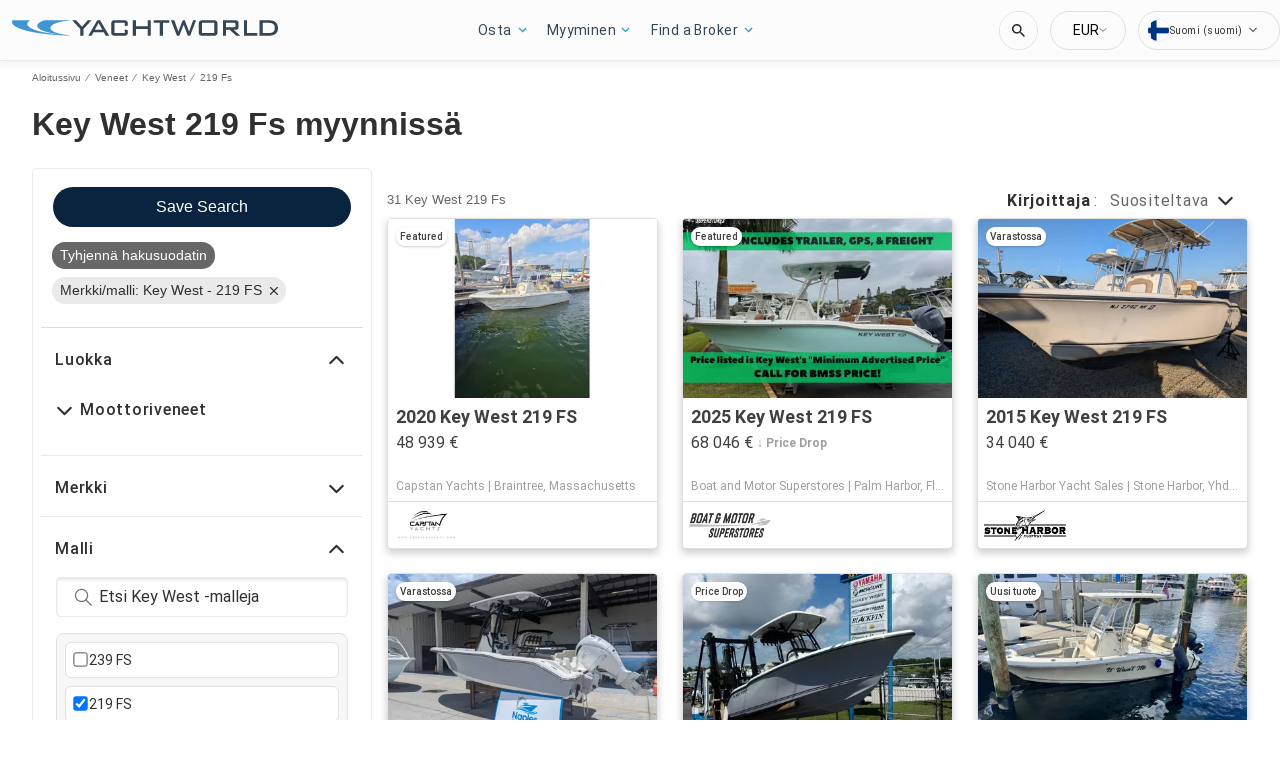

--- FILE ---
content_type: text/javascript; charset=utf-8
request_url: https://app.link/_r?sdk=web2.86.5&branch_key=key_test_hqpJ5KtLWEmKFttPfjuuQdaptCn4jyjk&callback=branch_callback__0
body_size: 71
content:
/**/ typeof branch_callback__0 === 'function' && branch_callback__0("1543075056086240270");

--- FILE ---
content_type: application/javascript
request_url: https://www.yachtworld.fi/static/js/517.52c69638.chunk.js
body_size: 48817
content:
(this.__LOADABLE_LOADED_CHUNKS__=this.__LOADABLE_LOADED_CHUNKS__||[]).push([[517],{1290:function(e){e.exports=JSON.parse('{"app.additionalLeads.keepLooking":"Jatka etsimist\xe4","app.additionalLeads.leadModalSubtitle":"Liittyen t\xe4h\xe4n veneeseen","app.additionalLeads.leadModalTitle":"Tutustu samankaltaisiin veneisiin","app.additionalLeads.leadSuccessMessage":"Pyynt\xf6si on l\xe4hetetty onnistuneesti. Myyj\xe4 ottaa sinuun yhteytt\xe4 pian.","app.additionalLeads.messageSent":"Olemme l\xe4hett\xe4neet viestisi suoraan myyj\xe4lle.","app.additionalLeads.requestInfo":"Pyyd\xe4 tietoja","app.additionalLeads.requestSent":"Pyynt\xf6 l\xe4hetetty","app.additionalLeads.sendAdditionalEmails":"L\xe4het\xe4 lis\xe4\xe4 s\xe4hk\xf6posteja nyt","app.additionalLeads.similarBoats":"Lis\xe4\xe4 samanlaisia veneit\xe4","app.additionalLeads.thankYou":"Kiitos.","app.additionalLeads.viewDetails":"N\xe4yt\xe4 tiedot","app.alertMessage.boatUnavailable.description":"Me n\xe4yt\xe4mme sinulle sen sijaan luettelon liittyvist\xe4 veneist\xe4.","app.alertMessage.boatUnavailable.title":"Etsim\xe4si vene ei ole en\xe4\xe4 saatavilla.","app.alertMessage.linkExpired.description":"Katso alla olevaa p\xe4ivitetty\xe4 veneluetteloa.","app.alertMessage.linkExpired.title":"Napsauttamasi linkki on vanhentunut.","app.alertMessage.similarBoatsForOEMs.description":"","app.alertMessage.similarBoatsForOEMs.title":"","app.banner.download.close":"","app.banner.download.description":"","app.banner.download.open":"","app.banner.download.title":"","app.blocks.classPage.seoArticle.category":"","app.blog.articlePageSEO.metaElements.title":"","app.blog.categories.boating":"","app.blog.categories.buying":"","app.blog.categories.features":"","app.blog.categories.lifestyle":"","app.blog.categories.power":"","app.blog.categories.reviews":"","app.blog.categories.sail":"","app.blog.categories.selling":"","app.blog.categoriesDescription.boating":"","app.blog.categoriesDescription.buying":"","app.blog.categoriesDescription.lifestyle":"","app.blog.categoriesDescription.power":"","app.blog.categoriesDescription.reviews":"","app.blog.categoriesDescription.sail":"","app.blog.categoriesDescription.selling":"","app.blog.category":"","app.blog.categoryPageSEO.boating.h1":"","app.blog.categoryPageSEO.boating.metaElements.description":"","app.blog.categoryPageSEO.boating.metaElements.title":"","app.blog.categoryPageSEO.buying.h1":"","app.blog.categoryPageSEO.buying.metaElements.description":"","app.blog.categoryPageSEO.buying.metaElements.title":"","app.blog.categoryPageSEO.lifestyle.h1":"","app.blog.categoryPageSEO.lifestyle.metaElements.description":"","app.blog.categoryPageSEO.lifestyle.metaElements.title":"","app.blog.categoryPageSEO.power.h1":"","app.blog.categoryPageSEO.power.metaElements.description":"","app.blog.categoryPageSEO.power.metaElements.title":"","app.blog.categoryPageSEO.reviews.h1":"","app.blog.categoryPageSEO.reviews.metaElements.description":"","app.blog.categoryPageSEO.reviews.metaElements.title":"","app.blog.categoryPageSEO.sail.h1":"","app.blog.categoryPageSEO.sail.metaElements.description":"","app.blog.categoryPageSEO.sail.metaElements.title":"","app.blog.categoryPageSEO.selling.h1":"","app.blog.categoryPageSEO.selling.metaElements.description":"","app.blog.categoryPageSEO.selling.metaElements.title":"","app.blog.home":"","app.blog.homeHeading":"Luksusjahtit, Superjahtit, Neuvot & Trendit","app.blog.homePageSEO.h1":"","app.blog.homePageSEO.metaElements.description":"","app.blog.homePageSEO.metaElements.title":"","app.blog.month01":"","app.blog.month02":"","app.blog.month03":"","app.blog.month04":"","app.blog.month05":"","app.blog.month06":"","app.blog.month07":"","app.blog.month08":"","app.blog.month09":"","app.blog.month10":"","app.blog.month11":"","app.blog.month12":"","app.blog.noArticlesFound":"Artikkeleita ei l\xf6ytynyt","app.blog.page":"","app.blog.publishedOn":"","app.blog.readingTime":"{readingTime} min lukuaika","app.blog.relatedArticles":"","app.blog.writtenBy":"","app.boatDetails.SEO.metaElements.description":"Katso {model} vuodelta {year}, rakentanut {make}. Saa lis\xe4tietoja ja kuvia veneest\xe4, ja ota yhteytt\xe4 myyj\xe4\xe4n portaalissa {portal}.","app.boatDetails.SEO.metaElements.description.largeYacht":"Katso kuvat ja tiedot veneest\xe4, jonka nimi on {name}, merkki {make}, malli {model}, sijaintipaikka {location}, jolla on kuvat ja t\xe4ydelliset tiedot t\xe4st\xe4 luokasta {class}, valmistusvuosi {year} ja joka on myyt\xe4v\xe4n\xe4.","app.boatDetails.SEO.metaElements.description.largeYachtNoName":"Katso kuvat ja tiedot merkist\xe4 {make}, mallista {model}, sijaintipaikka {location}, jolla on kuvat ja t\xe4ydelliset tiedot t\xe4st\xe4 luokasta {class}, valmistusvuosi {year} ja joka on myyt\xe4v\xe4n\xe4.","app.boatDetails.SEO.metaElements.description.smallYacht":"Katso kuvat ja tiedot veneest\xe4, jonka nimi on {name}, luokka {class}, valmistusvuosi {year}, merkki {make}, malli {model} ja joka on myyt\xe4v\xe4n\xe4.","app.boatDetails.SEO.metaElements.description.smallYachtNoName":"Katso kuvat ja tiedot luokasta {class}, valmistusvuosi {year}, merkki {make}, malli {model} ja joka on myyt\xe4v\xe4n\xe4.","app.boatDetails.SEO.metaElements.title.length24m.boatName":"{boatName} {boatClass} {make} myyt\xe4v\xe4t","app.boatDetails.SEO.metaElements.title.length24m.false":"{year} {make} {model} {boatClass} myyt\xe4v\xe4t","app.boatDetails.SEO.metaElements.title.length24m.true":"{year} {boatClass} {make} myyt\xe4v\xe4t","app.boatDetails.SEO.metaElements.title.portalName":" | {portal}","app.boatDetails.SEO.metaElements.title.power":"{condition} {year} {make} {model}","app.boatDetails.SEO.metaElements.title.sail":"{condition} {year} {make} {model}","app.boatDetails.SEO.metaElements.title.subdivision":" - {subdivision}","app.boatDetails.SEO.metaElements.title.unpowered":"{condition} {year} {make} {model}","app.boatDetails.calculator":"","app.boatDetails.description.conversationalCta.content":"Pyyd\xe4 lis\xe4tietoja","app.boatDetails.description.conversationalCta.title":"Kiinnostaako t\xe4m\xe4 vene?","app.boatDetails.details.capacity":"Kapasiteetti","app.boatDetails.details.class":"Luokka","app.boatDetails.details.engine":"Moottori","app.boatDetails.details.fuel-type":"Polttoaine","app.boatDetails.details.hin":"HIN","app.boatDetails.details.hull-material":"Runkomateriaali","app.boatDetails.details.hull-shape":"Runkomuoto","app.boatDetails.details.hull-warranty":"Runkotakuu","app.boatDetails.details.length":"Pituus","app.boatDetails.details.location":"Sijanti","app.boatDetails.details.make":"Merkki","app.boatDetails.details.model":"Malli","app.boatDetails.details.year":"Vuosi","app.boatDetails.features.additional-equipment":"Lis\xe4varusteet","app.boatDetails.features.conversationalCta.content":"Kysy myyj\xe4lt\xe4","app.boatDetails.features.conversationalCta.prePopulatedText":"Katsoin \xe4skett\xe4in ilmoitustasi {portal} issa ja olen kiinnostunut t\xe4m\xe4n veneen ominaisuuksista. Kiitos.","app.boatDetails.features.conversationalCta.title":"Haluatko enemm\xe4n ominaisuuksia?","app.boatDetails.features.electrical-equipment":"S\xe4hk\xf6varusteet","app.boatDetails.features.electronics":"Elektroniikka","app.boatDetails.features.inside-equipment":"Sis\xe4varusteet","app.boatDetails.features.outside-equipment":"Ulkovarusteet/Extrat","app.boatDetails.features.rigging":"Riki","app.boatDetails.features.sails":"Purjeet","app.boatDetails.friendlyFeatureName.additional-equipment":"Lis\xe4varusteet","app.boatDetails.friendlyFeatureName.air-compressor":"Ilmakompressori","app.boatDetails.friendlyFeatureName.air-conditioning":"Ilmastointi","app.boatDetails.friendlyFeatureName.ais":"AIS","app.boatDetails.friendlyFeatureName.asymmetric-spinnaker":"Asymmetrinen spinaakkeri","app.boatDetails.friendlyFeatureName.autopilot":"Autopilotti","app.boatDetails.friendlyFeatureName.battened-mainsail":"Latoitettu isopurje","app.boatDetails.friendlyFeatureName.battery-charger":"Akkulaturi","app.boatDetails.friendlyFeatureName.beaching-legs":"Rantautumisjalat","app.boatDetails.friendlyFeatureName.bimini-top":"Bimini","app.boatDetails.friendlyFeatureName.bow-thruster":"Keulapotkuri","app.boatDetails.friendlyFeatureName.camper-cover":"Matkailuauton kansi","app.boatDetails.friendlyFeatureName.cd-player":"CD soitin","app.boatDetails.friendlyFeatureName.chemical-head":"Kemiallinen vessa","app.boatDetails.friendlyFeatureName.cinema":"Elokuva","app.boatDetails.friendlyFeatureName.cockpit-cover":"Avotilan pressu","app.boatDetails.friendlyFeatureName.cockpit-cushions":"Avotilan pehmusteet","app.boatDetails.friendlyFeatureName.cockpit-shower":"Avotilan suihku","app.boatDetails.friendlyFeatureName.cockpit-speakers":"Avotilan kaiuttimet","app.boatDetails.friendlyFeatureName.cockpit-table":"Avotilan p\xf6yt\xe4","app.boatDetails.friendlyFeatureName.code-0":"Code 0","app.boatDetails.friendlyFeatureName.compass":"Kompassi","app.boatDetails.friendlyFeatureName.computer":"Tietokone","app.boatDetails.friendlyFeatureName.covers":"Peitteet","app.boatDetails.friendlyFeatureName.crane":"Nosturi","app.boatDetails.friendlyFeatureName.customContactInformation":"Lis\xe4yhteydenottotiedot","app.boatDetails.friendlyFeatureName.dance-floor":"Tanssilattia","app.boatDetails.friendlyFeatureName.davits":"Taavetit","app.boatDetails.friendlyFeatureName.deep-freezer":"Pakastin","app.boatDetails.friendlyFeatureName.depthsounder":"Kaikuluotain","app.boatDetails.friendlyFeatureName.dishwasher":"Tiskinone","app.boatDetails.friendlyFeatureName.dvd-player":"DVD soitin","app.boatDetails.friendlyFeatureName.electric-bilge-pump":"S\xe4hk\xf6varusteet","app.boatDetails.friendlyFeatureName.electric-head":"S\xe4hk\xf6varusteet","app.boatDetails.friendlyFeatureName.electric-winch":"S\xe4hk\xf6varusteet","app.boatDetails.friendlyFeatureName.electrical-equipment":"S\xe4hk\xf6varusteet","app.boatDetails.friendlyFeatureName.electronics":"Elektroniikka","app.boatDetails.friendlyFeatureName.elevator":"Hissi","app.boatDetails.friendlyFeatureName.fin-stabilizer":"Ev\xe4vakain","app.boatDetails.friendlyFeatureName.flat-screen-tv":"Taulu-tv","app.boatDetails.friendlyFeatureName.fresh-water-maker":"Vedentekokone","app.boatDetails.friendlyFeatureName.fully-battened-mainsail":"L\xe4pilattaiso","app.boatDetails.friendlyFeatureName.furling-genoa":"Rullagenoa","app.boatDetails.friendlyFeatureName.furling-mainsail":"Rullaiso","app.boatDetails.friendlyFeatureName.gangway":"Lankonki","app.boatDetails.friendlyFeatureName.garage":"Autotalli","app.boatDetails.friendlyFeatureName.generator":"Generaattori","app.boatDetails.friendlyFeatureName.gennaker-cruising-spinnaker":"Genaakkeri/Matkaspinaakkeri","app.boatDetails.friendlyFeatureName.genoa":"Genoa","app.boatDetails.friendlyFeatureName.genoa-cover":"Genoan suojus","app.boatDetails.friendlyFeatureName.gps":"GPS","app.boatDetails.friendlyFeatureName.gym":"Kuntosali","app.boatDetails.friendlyFeatureName.gyroscopic-stabilizer":"Gyroskooppinen stabilisaattori","app.boatDetails.friendlyFeatureName.hard-top":"Kova Top","app.boatDetails.friendlyFeatureName.heating":"L\xe4mmitys","app.boatDetails.friendlyFeatureName.heli-pad":"Helikoppa","app.boatDetails.friendlyFeatureName.hot-water":"Kuuma vesi","app.boatDetails.friendlyFeatureName.hydraulic-bathing-platform":"Hydraulinen uimataso","app.boatDetails.friendlyFeatureName.hydraulic-gangway":"Hydraulinen lankonki","app.boatDetails.friendlyFeatureName.hydraulic-swim-step":"Hydraulinen uintivaihe","app.boatDetails.friendlyFeatureName.hydraulic-winch":"Hydraulivinssi","app.boatDetails.friendlyFeatureName.inside-equipment":"Sis\xe4varusteet","app.boatDetails.friendlyFeatureName.inverter":"Invertteri","app.boatDetails.friendlyFeatureName.jacuzzi":"Poreallas","app.boatDetails.friendlyFeatureName.launching-trailer":"Veteenlaskutraileri","app.boatDetails.friendlyFeatureName.lazy-bag":"Veteenlaskutraileri","app.boatDetails.friendlyFeatureName.lazyjacks":"Lazyjacks","app.boatDetails.friendlyFeatureName.liferaft":"Pelastuslautta","app.boatDetails.friendlyFeatureName.log-speedometer":"Loki-Nopeus","app.boatDetails.friendlyFeatureName.mainsail-cover":"Isonpurjeen suojus","app.boatDetails.friendlyFeatureName.manual-bilge-pump":"Manuaalinen pilssipumppu","app.boatDetails.friendlyFeatureName.marine-head":"MeriWC","app.boatDetails.friendlyFeatureName.microwave-oven":"Mikro","app.boatDetails.friendlyFeatureName.navigation-center":"Navigaatiokeskus","app.boatDetails.friendlyFeatureName.office":"Toimisto","app.boatDetails.friendlyFeatureName.outboard-engine-brackets":"Per\xe4moottoriteline","app.boatDetails.friendlyFeatureName.outriggers":"Tukijalat","app.boatDetails.friendlyFeatureName.outside-equipment-extras":"Ulkovarusteet/Extrat","app.boatDetails.friendlyFeatureName.oven":"Uuni","app.boatDetails.friendlyFeatureName.plotter":"Plotteri","app.boatDetails.friendlyFeatureName.pool":"Allas","app.boatDetails.friendlyFeatureName.power-poles":"Voimapylv\xe4\xe4t","app.boatDetails.friendlyFeatureName.pwc":"PWC","app.boatDetails.friendlyFeatureName.radar":"Tutka","app.boatDetails.friendlyFeatureName.radar-detector":"Tutkan Ilmaisin","app.boatDetails.friendlyFeatureName.radar-reflector":"Tutkaheijastin","app.boatDetails.friendlyFeatureName.radio":"Radio","app.boatDetails.friendlyFeatureName.refrigerator":"J\xe4\xe4kaappi","app.boatDetails.friendlyFeatureName.repeater":"N\xe4yt\xf6t","app.boatDetails.friendlyFeatureName.rigging":"Riki","app.boatDetails.friendlyFeatureName.road-trailer":"Maantietraileri","app.boatDetails.friendlyFeatureName.sails":"Purjeet","app.boatDetails.friendlyFeatureName.sauna":"Sauna","app.boatDetails.friendlyFeatureName.scuba-equipment":"Sukellusvarusteet","app.boatDetails.friendlyFeatureName.sea-water-pump":"Merivesipumppu","app.boatDetails.friendlyFeatureName.shore-power-inlet":"Maas\xe4hk\xf6liitin","app.boatDetails.friendlyFeatureName.solar-panel":"Aurinkopaneelit","app.boatDetails.friendlyFeatureName.solent":"Solent","app.boatDetails.friendlyFeatureName.spinnaker":"Spinaakkeri","app.boatDetails.friendlyFeatureName.spinnaker-pole":"Spinaakkerin puomi","app.boatDetails.friendlyFeatureName.spray-hood":"Sprayhood","app.boatDetails.friendlyFeatureName.staysail":"Stagpurje","app.boatDetails.friendlyFeatureName.steering-wheel":"Ratti","app.boatDetails.friendlyFeatureName.stern-thruster":"Per\xe4potkuri","app.boatDetails.friendlyFeatureName.storm-jib":"Myrskyfokka","app.boatDetails.friendlyFeatureName.surf-system":"Surffausj\xe4rjestelm\xe4","app.boatDetails.friendlyFeatureName.swimming-ladder":"Uimaportaat","app.boatDetails.friendlyFeatureName.teak-cockpit":"Tiikki avotilassa","app.boatDetails.friendlyFeatureName.teak-sidedecks":"Tiikki sivukansilla","app.boatDetails.friendlyFeatureName.tender":"Apuvene","app.boatDetails.friendlyFeatureName.tiller":"Per\xe4sinpinna","app.boatDetails.friendlyFeatureName.touch-&-go":"Touch & Go","app.boatDetails.friendlyFeatureName.touch-screen":"Kosketusn\xe4ytt\xf6","app.boatDetails.friendlyFeatureName.trisail":"Trisail","app.boatDetails.friendlyFeatureName.tv-set":"TV","app.boatDetails.friendlyFeatureName.underwater-lights":"Vedenalaiset valot","app.boatDetails.friendlyFeatureName.vcr":"Videot","app.boatDetails.friendlyFeatureName.vhf":"VHF","app.boatDetails.friendlyFeatureName.walk-around":"K\xe4vell\xe4 ymp\xe4riins\xe4","app.boatDetails.friendlyFeatureName.washing-machine":"Pesukone","app.boatDetails.friendlyFeatureName.water-toys":"Vesilelut","app.boatDetails.friendlyFeatureName.wheelchair-friendly":"Py\xf6r\xe4tuoliyst\xe4v\xe4llinen","app.boatDetails.friendlyFeatureName.wi-fi":"Wi-Fi","app.boatDetails.friendlyFeatureName.wind-generator":"Pesukone","app.boatDetails.friendlyFeatureName.wind-speed-and-direction":"Tuulen nopeus ja suunta","app.boatDetails.friendlyFeatureName.wine-cellar":"Viinikellari","app.boatDetails.getPreQualified.label":"","app.boatDetails.hideForm":"","app.boatDetails.loans":"","app.boatDetails.localDelivery.label":"Paikalliskuljetus saatavilla","app.boatDetails.measurements.accommodations":"Mukavuudet","app.boatDetails.measurements.alternatorOutput":"","app.boatDetails.measurements.beam":"Leveys","app.boatDetails.measurements.bore":"","app.boatDetails.measurements.cabin-headroom":"Hytin seisomakorkeus","app.boatDetails.measurements.cabins":"Hytit","app.boatDetails.measurements.conversationalCta.content":"Kysy myyj\xe4lt\xe4","app.boatDetails.measurements.conversationalCta.prePopulatedText":"Katsoin \xe4skett\xe4in ilmoitustasi {portal} issa ja olen kiinnostunut veneen lis\xe4tiedoista. Kiitos.","app.boatDetails.measurements.conversationalCta.title":"Haluatko lis\xe4\xe4 teknisi\xe4 tietoja?","app.boatDetails.measurements.crew-cabins":"Crew Cabins","app.boatDetails.measurements.crew-heads":"Crew Heads","app.boatDetails.measurements.cruising-speed":"Matkanopeus","app.boatDetails.measurements.deadrise-at-transom":"V-Kulma per\xe4ss\xe4","app.boatDetails.measurements.dimensions":"Mitat","app.boatDetails.measurements.displacement":"","app.boatDetails.measurements.double-berths":"Tuplavuoteet","app.boatDetails.measurements.dry-weight":"Kuivapaino","app.boatDetails.measurements.electrical-circuit":"Virtapiiri","app.boatDetails.measurements.freeboard":"Varalaita","app.boatDetails.measurements.fresh-water-tank":"Yksik\xf6t","app.boatDetails.measurements.fuel-tank":"Yksik\xf6t","app.boatDetails.measurements.gearRatio":"","app.boatDetails.measurements.gross-tonnage":"Gross Tonnage","app.boatDetails.measurements.guest-cabins":"Guest Cabins","app.boatDetails.measurements.guest-heads":"Guest Heads","app.boatDetails.measurements.heads":"Vessat","app.boatDetails.measurements.holding-tank":"Yksik\xf6t","app.boatDetails.measurements.hull-material":"Rungon materiaali","app.boatDetails.measurements.hull-shape":"Rungon muoto","app.boatDetails.measurements.keel-type":"K\xf6lin tyyppi","app.boatDetails.measurements.length-at-waterline":"Vesilinjan pituus","app.boatDetails.measurements.length-on-deck":"Kannen pituus","app.boatDetails.measurements.length-overall":"Kokonaispituus","app.boatDetails.measurements.liferaft-capacity":"Pelastuslautan kapasiteetti","app.boatDetails.measurements.max-bridge-clearance":"Maksimisillanalituskorkeus","app.boatDetails.measurements.max-draft":"Maksimisyv\xe4ys","app.boatDetails.measurements.max-speed":"Huippunopeus","app.boatDetails.measurements.min-draft":"Minimisyv\xe4ys","app.boatDetails.measurements.miscellaneous":"Sekalaista","app.boatDetails.measurements.range":"Toimintas\xe4de","app.boatDetails.measurements.seating-capacity":"Istumapaikkojen lukum\xe4\xe4r\xe4","app.boatDetails.measurements.shaftLength":"","app.boatDetails.measurements.single-berths":"Yksitt\xe4isvuoteet","app.boatDetails.measurements.speed-distance":"Nopeus ja matka","app.boatDetails.measurements.stroke":"","app.boatDetails.measurements.tanks":"Tankit","app.boatDetails.measurements.twin-berths":"Tuplapunkat","app.boatDetails.measurements.voltage":"","app.boatDetails.measurements.weights":"","app.boatDetails.measurements.windlass":"Ankkurivinssi","app.boatDetails.meetTheSeller":"Tapaa myyj\xe4","app.boatDetails.monthlyPrice.label":"","app.boatDetails.moreDetails.conversationalCta.content":"Kysy myyj\xe4lt\xe4","app.boatDetails.moreDetails.conversationalCta.title":"Tarvitsetko lis\xe4\xe4 tietoja?","app.boatDetails.moreQuestions.conversationalCta.body.firstRow":"Saat vastauksia, voit sopia vierailun n\xe4hd\xe4ksesi veneen tai l\xf6yt\xe4\xe4 sopivan ajan merikokeiluun.","app.boatDetails.moreQuestions.conversationalCta.body.secondRow":"Ota seuraava askel ja ota yhteytt\xe4 myyj\xe4\xe4n.","app.boatDetails.moreQuestions.conversationalCta.linkText":"Ota yhteytt\xe4 myyj\xe4\xe4n","app.boatDetails.moreQuestions.conversationalCta.prePopulatedText":"N\xe4in \xe4skett\xe4in ilmoituksesi YachtWorldissa ja olen kiinnostunut t\xe4st\xe4 veneest\xe4. Ole yst\xe4v\xe4llinen ja ota yhteytt\xe4, jotta voimme keskustella lis\xe4\xe4, sopia vierailusta tai j\xe4rjest\xe4\xe4 merikoe. Kiitos.","app.boatDetails.moreQuestions.conversationalCta.title":"Onko sinulla viel\xe4 kysymys?","app.boatDetails.notForSaleInLocalWaters":"Ei myyt\xe4v\xe4n\xe4 paikallisilla vesill\xe4","app.boatDetails.plusYears":"{years}+ vuotta","app.boatDetails.pricedrop.label":"Hinnan pudotus:","app.boatDetails.propulsion.configuration":"","app.boatDetails.propulsion.coolingSystem":"","app.boatDetails.propulsion.drive-type":"Vetolaitetyyppi","app.boatDetails.propulsion.emissions":"","app.boatDetails.propulsion.engine":"Moottori","app.boatDetails.propulsion.engine-hours":"Moottoreiden tunnit","app.boatDetails.propulsion.engine-make":"Moottorin merkki","app.boatDetails.propulsion.engine-model":"Moottorin malli","app.boatDetails.propulsion.engine-type":"Moottorin tyyppi","app.boatDetails.propulsion.engine-year":"Moottorin vuosi","app.boatDetails.propulsion.folding-propeller":"Lippu","app.boatDetails.propulsion.fuel-type":"Polttoainetankkien materiaali","app.boatDetails.propulsion.fuelInductionSystem":"","app.boatDetails.propulsion.ignitionSystem":"","app.boatDetails.propulsion.location":"Sijainti","app.boatDetails.propulsion.lubricationSystem":"","app.boatDetails.propulsion.numberCylinders":"","app.boatDetails.propulsion.power.hp":"{power} hv","app.boatDetails.propulsion.power.kW":"{power} kW","app.boatDetails.propulsion.propeller-material":"Myyty mit\xe4 kautta","app.boatDetails.propulsion.propeller-type":"Potkurin tyyppi","app.boatDetails.propulsion.rope-cutter":"Potkuriakselin K\xf6ysileikkuri","app.boatDetails.propulsion.rpmMax":"","app.boatDetails.propulsion.serialNumber":"","app.boatDetails.propulsion.startingSystem":"","app.boatDetails.propulsion.steeringSystem":"","app.boatDetails.propulsion.stockNumber":"","app.boatDetails.propulsion.total-power":"Kokonaisteho","app.boatDetails.propulsion.use":"","app.boatDetails.summary.engineHoursText":"tuntia","app.boatDetails.summary.linkText":"Mukauta","app.boatDetails.summary.paymentText":"Hanki t\xe4m\xe4 vene hintaan ","app.boatDetails.summary.tooltipText":"","app.boatDetails.value.activities.day-cruising":"matka-ajo p\xe4iv\xe4ll\xe4","app.boatDetails.value.activities.freshwater-fishing":"makean veden kalastus","app.boatDetails.value.activities.other":"erilaiset kaupalliset ja virkistysveneilyaktiviteetit","app.boatDetails.value.activities.overnight-cruising":"y\xf6n yli risteilyt","app.boatDetails.value.activities.pwc":"vesihiihto","app.boatDetails.value.activities.sailing":"purjehdus","app.boatDetails.value.activities.saltwater-fishing":"merikalastus","app.boatDetails.value.activities.watersports":"vesiurheilu","app.boatDetails.value.configuration.inline":"","app.boatDetails.value.configuration.rotary":"","app.boatDetails.value.drive-type.air-propeller":"Ilmapotkuri","app.boatDetails.value.drive-type.direct":"Suoraveto","app.boatDetails.value.drive-type.jet":"Jetti","app.boatDetails.value.drive-type.other":"Muu","app.boatDetails.value.drive-type.outboard":"Ulkolaita","app.boatDetails.value.drive-type.pod":"POD","app.boatDetails.value.drive-type.sail":"Saildrive","app.boatDetails.value.drive-type.stern":"Per\xe4vetolaite","app.boatDetails.value.drive-type.surface":"Pintavetolaite","app.boatDetails.value.drive-type.v":"V Drive","app.boatDetails.value.electrical-circuit.110v":"V Drive","app.boatDetails.value.electrical-circuit.12v":"12V","app.boatDetails.value.electrical-circuit.220v":"220V","app.boatDetails.value.electrical-circuit.240v":"240V","app.boatDetails.value.electrical-circuit.24v":"24V","app.boatDetails.value.engine-location.port":"V","app.boatDetails.value.engine-location.starboard":"V","app.boatDetails.value.engine-type.electric":"S\xe4hk\xf6","app.boatDetails.value.engine-type.inboard":"Sis\xe4kone","app.boatDetails.value.engine-type.inboard-outboard":"Sis\xe4-/ulkolaita","app.boatDetails.value.engine-type.other":"Muu","app.boatDetails.value.engine-type.outboard":"Per\xe4moottori","app.boatDetails.value.engine-type.outboard-2s":"Ulkolaita-2T","app.boatDetails.value.engine-type.outboard-4s":"Ulkolaita-4T","app.boatDetails.value.engine-type.v-drive":"V-Drive","app.boatDetails.value.fuel-type.diesel":"Vakio","app.boatDetails.value.fuel-type.electric":"Vakio","app.boatDetails.value.fuel-type.gasoline":"Vakio","app.boatDetails.value.fuel-type.lpg":"Vakio","app.boatDetails.value.fuel-type.other":"Vakio","app.boatDetails.value.hull-material.aluminum":"Alumiini","app.boatDetails.value.hull-material.composite":"Komposiitti","app.boatDetails.value.hull-material.ferro-cement":"Betoni","app.boatDetails.value.hull-material.fiberglass":"Lasikuitu","app.boatDetails.value.hull-material.hypalon":"Hypalon","app.boatDetails.value.hull-material.other":"Muu","app.boatDetails.value.hull-material.pvc":"PVC","app.boatDetails.value.hull-material.roplene":"Roplene","app.boatDetails.value.hull-material.steel":"Ter\xe4s","app.boatDetails.value.hull-material.wood":"Puu","app.boatDetails.value.hull-shape.catamaran":"Katamaraani","app.boatDetails.value.hull-shape.deep-vee":"Syv\xe4 V","app.boatDetails.value.hull-shape.displacement":"Paino","app.boatDetails.value.hull-shape.flat":"Tasainen","app.boatDetails.value.hull-shape.foldable":"Taitettava","app.boatDetails.value.hull-shape.hydrofoil":"Kantosiipi","app.boatDetails.value.hull-shape.modified-vee":"Muokattu V","app.boatDetails.value.hull-shape.monohull":"Yksirunkoinen","app.boatDetails.value.hull-shape.other":"Muu","app.boatDetails.value.hull-shape.planing":"Plaanaava","app.boatDetails.value.hull-shape.pontoon":"Ponttooni","app.boatDetails.value.hull-shape.rib":"RIB","app.boatDetails.value.hull-shape.roll-up":"Rulla-yl\xf6s","app.boatDetails.value.hull-shape.sea-v2":"Meri-V2","app.boatDetails.value.hull-shape.semi-displacement":"Puoliliukuva","app.boatDetails.value.hull-shape.trimaran":"Trimaraani","app.boatDetails.value.hull-shape.tunnel":"Tunneli","app.boatDetails.value.keel-type.kt-bilge":"Kaksoisk\xf6li","app.boatDetails.value.keel-type.kt-bulb":"Sipulik\xf6li","app.boatDetails.value.keel-type.kt-canting-keel":"Kallistuva k\xf6li","app.boatDetails.value.keel-type.kt-centerboard":"Miekkalauta","app.boatDetails.value.keel-type.kt-fin":"Ev\xe4 k\xf6li","app.boatDetails.value.keel-type.kt-full":"Pitk\xe4k\xf6li","app.boatDetails.value.keel-type.kt-lifting":"Nostettava k\xf6li","app.boatDetails.value.keel-type.kt-other":"Muu","app.boatDetails.value.keel-type.kt-twin-keel":"Kaksoisk\xf6li","app.boatDetails.value.keel-type.kt-wing":"Siipipalkok\xf6li","app.boatDetails.value.more-details-section.accommodations":"Majoitustilat","app.boatDetails.value.more-details-section.additional-information":"Lis\xe4tietoja","app.boatDetails.value.more-details-section.dimensions":"Mitat","app.boatDetails.value.more-details-section.disclaimer":"Vastuuvapauslauseke","app.boatDetails.value.more-details-section.engines":"Moottorit","app.boatDetails.value.more-details-section.galley":"Hytti","app.boatDetails.value.more-details-section.tankage":"Tankkaus","app.boatDetails.value.propeller-material.allow":"Metalliseos","app.boatDetails.value.propeller-material.alloy":"Metalliseos","app.boatDetails.value.propeller-material.aluminum":"Alumiini","app.boatDetails.value.propeller-material.bronze":"Pronssi","app.boatDetails.value.propeller-material.other":"Muu","app.boatDetails.value.propeller-material.stainless-steel":"Ruostumaton ter\xe4s","app.boatDetails.value.propeller-type.2-blade":"2-siipinen","app.boatDetails.value.propeller-type.3-blade":"3-siipinen","app.boatDetails.value.propeller-type.4-blade":"4-siipinen","app.boatDetails.value.propeller-type.5-blade":"5-siipinen","app.boatDetails.value.propeller-type.6-blade":"6-siipinen","app.boatDetails.value.tank-material.aluminium":"Alumiini","app.boatDetails.value.tank-material.aluminum":"Alumiini","app.boatDetails.value.tank-material.grp":"GRP","app.boatDetails.value.tank-material.other":"Muu","app.boatDetails.value.tank-material.plastic":"Muovi","app.boatDetails.value.tank-material.stainless-steel":"Ruostumaton ter\xe4s","app.boatDetails.value.tank-material.steel":"Ter\xe4s","app.boatDetails.value.use.both":"","app.boatDetails.value.use.fresh-water":"","app.boatDetails.value.use.salt-water":"","app.boatDetails.value.windlass.electric-windlass":"S\xe4hk\xf6inen ankkurivinssi","app.boatDetails.value.windlass.hydraulic-windlass":"Hydraulinen ankkurivinssi","app.boatDetails.value.windlass.manual-windlass":"Manuaalinen ankkurivinssi","app.boatDetails.verifiedBroker":"Varmennettu v\xe4litt\xe4j\xe4","app.boatDetails.warranty.lifetime":"Kestoaika","app.boatDetails.warranty.months":"kuukautta","app.boatDetails.warranty.oneYear":"{years} vuosi","app.boatDetails.warranty.years":"{years} vuotta","app.boatLoans.SEO.metaElements.description":"","app.boatLoans.SEO.metaElements.title":"","app.boatLoans.applyNowButton":"","app.boatLoans.banner.perk1":"","app.boatLoans.banner.perk2":"","app.boatLoans.banner.perk3":"","app.boatLoans.banner.perk4":"","app.boatLoans.banner.perk5":"","app.boatLoans.banner.rates.disclaimer":"","app.boatLoans.banner.rates.title":"","app.boatLoans.banner.title1":"","app.boatLoans.banner.title2":"","app.boatLoans.bdpBoatLoansSection.applyNow":"","app.boatLoans.bdpBoatLoansSection.callUs":"","app.boatLoans.bdpBoatLoansSection.faqs":"","app.boatLoans.bdpBoatLoansSection.poweredBy":"","app.boatLoans.bdpBoatLoansSection.rates":"","app.boatLoans.bdpBoatLoansSection.reviews":"","app.boatLoans.bdpBoatLoansSection.title":"","app.boatLoans.calculator.form.boatYear.label":"","app.boatLoans.calculator.form.boatYear.placeholder":"","app.boatLoans.calculator.form.ficoScore.label":"","app.boatLoans.calculator.form.ficoScore.placeholder":"","app.boatLoans.calculator.form.loanAmount.error":"","app.boatLoans.calculator.form.loanAmount.label":"","app.boatLoans.calculator.form.loanAmount.placeholder":"","app.boatLoans.calculator.form.loanType.label":"","app.boatLoans.calculator.form.loanType.new":"","app.boatLoans.calculator.form.loanType.placeholder":"","app.boatLoans.calculator.form.loanType.refinance":"","app.boatLoans.calculator.form.loanType.used":"","app.boatLoans.calculator.results.contactUs":"","app.boatLoans.calculator.results.disclaimer":"","app.boatLoans.calculator.results.estimatedMonthlyPayment":"","app.boatLoans.calculator.results.interestRate":"","app.boatLoans.calculator.results.loanAmount":"","app.boatLoans.calculator.results.moreInfo":"","app.boatLoans.calculator.results.summary":"","app.boatLoans.calculator.results.termLength":"","app.boatLoans.calculator.results.years":"","app.boatLoans.calculator.title":"","app.boatLoans.infoAccordion.question1.content":"","app.boatLoans.infoAccordion.question1.link1":"","app.boatLoans.infoAccordion.question1.link2":"","app.boatLoans.infoAccordion.question1.title":"","app.boatLoans.infoAccordion.question2.content":"","app.boatLoans.infoAccordion.question2.link":"","app.boatLoans.infoAccordion.question2.title":"","app.boatLoans.infoAccordion.question3.content":"","app.boatLoans.infoAccordion.question3.title":"","app.boatLoans.infoAccordion.question4.content":"","app.boatLoans.infoAccordion.question4.item1":"","app.boatLoans.infoAccordion.question4.item2":"","app.boatLoans.infoAccordion.question4.item3":"","app.boatLoans.infoAccordion.question4.item4":"","app.boatLoans.infoAccordion.question4.item5":"","app.boatLoans.infoAccordion.question4.item6":"","app.boatLoans.infoAccordion.question4.title":"","app.boatLoans.infoAccordion.question5.content":"","app.boatLoans.infoAccordion.question5.link":"","app.boatLoans.infoAccordion.question5.title":"","app.boatLoans.monthlyPaymentTooltip.currencyCode":"","app.boatLoans.monthlyPaymentTooltip.month":"","app.boatLoans.monthlyPaymentTooltip.monthAbbreviation":"","app.boatLoans.monthlyPaymentTooltip.text":"","app.boatLoans.whyTrident.info1.content":"","app.boatLoans.whyTrident.info1.title":"","app.boatLoans.whyTrident.info2.content":"","app.boatLoans.whyTrident.info2.title":"","app.boatLoans.whyTrident.info3.content":"","app.boatLoans.whyTrident.info3.title":"","app.boatLoans.whyTrident.info4.content":"","app.boatLoans.whyTrident.info4.link":"","app.boatLoans.whyTrident.info4.title":"","app.boatLoans.whyTrident.logo.altText":"","app.boatLoans.whyTrident.title":"","app.boatLoansCalculator.faq.items.item1.text":"","app.boatLoansCalculator.faq.items.item1.title":"","app.boatLoansCalculator.faq.items.item2.bullet1":"","app.boatLoansCalculator.faq.items.item2.bullet2":"","app.boatLoansCalculator.faq.items.item2.bullet3":"","app.boatLoansCalculator.faq.items.item2.bullet4":"","app.boatLoansCalculator.faq.items.item2.subTitle":"","app.boatLoansCalculator.faq.items.item2.text":"","app.boatLoansCalculator.faq.items.item2.title":"","app.boatLoansCalculator.faq.items.item3.text":"","app.boatLoansCalculator.faq.items.item3.title":"","app.boatLoansCalculator.faq.items.item4.link":"","app.boatLoansCalculator.faq.items.item4.text":"","app.boatLoansCalculator.faq.items.item4.title":"","app.boatLoansCalculator.faq.title":"","app.boatLoansCalculator.hero.description":"","app.boatLoansCalculator.hero.title":"","app.boatLoansCalculator.howAndWhat.item1.text":"","app.boatLoansCalculator.howAndWhat.item1.title":"","app.boatLoansCalculator.howAndWhat.item2.text":"","app.boatLoansCalculator.howAndWhat.item2.title":"","app.boatLoansCalculator.meta.description":"","app.boatLoansCalculator.meta.title":"","app.boatLoansCalculator.process.bullets.item1.text":"","app.boatLoansCalculator.process.bullets.item1.title":"","app.boatLoansCalculator.process.bullets.item2.link":"","app.boatLoansCalculator.process.bullets.item2.text":"","app.boatLoansCalculator.process.bullets.item2.title":"","app.boatLoansCalculator.process.bullets.item3.text":"","app.boatLoansCalculator.process.bullets.item3.title":"","app.boatLoansCalculator.process.description":"","app.boatLoansCalculator.process.logoAltText":"","app.boatLoansCalculator.process.title":"","app.boatLoansLeads.getPreQualified.calculator.form.calculateButton":"","app.boatLoansLeads.getPreQualified.calculator.form.desiredMonthlyPayment":"","app.boatLoansLeads.getPreQualified.calculator.form.desiredMonthlyPaymentPlaceholder":"","app.boatLoansLeads.getPreQualified.calculator.form.downPayment":"","app.boatLoansLeads.getPreQualified.calculator.form.downPaymentPlaceholder":"","app.boatLoansLeads.getPreQualified.calculator.form.interestRate":"","app.boatLoansLeads.getPreQualified.calculator.form.interestRatePlaceholder":"","app.boatLoansLeads.getPreQualified.calculator.form.loanAmount":"","app.boatLoansLeads.getPreQualified.calculator.form.loanTermMonths":"","app.boatLoansLeads.getPreQualified.calculator.form.loanTermMonthsPlaceholder":"","app.boatLoansLeads.getPreQualified.calculator.form.loanTermYears":"","app.boatLoansLeads.getPreQualified.calculator.form.loanTermYearsPlaceholder":"","app.boatLoansLeads.getPreQualified.calculator.form.missingRequiredField":"","app.boatLoansLeads.getPreQualified.calculator.form.purchasePrice":"","app.boatLoansLeads.getPreQualified.calculator.form.purchasePricePlaceholder":"","app.boatLoansLeads.getPreQualified.calculator.main.monthlyPayment":"","app.boatLoansLeads.getPreQualified.calculator.main.totalLoanAmount":"","app.boatLoansLeads.getPreQualified.calculator.result.applyNowButton":"","app.boatLoansLeads.getPreQualified.calculator.result.disclaimerBDP":"","app.boatLoansLeads.getPreQualified.calculator.result.getPreQualButton":"","app.boatLoansLeads.getPreQualified.calculator.result.monthlyPayment":"","app.boatLoansLeads.getPreQualified.calculator.result.or":"","app.boatLoansLeads.getPreQualified.calculator.result.readyNextStep":"","app.boatLoansLeads.getPreQualified.calculator.result.totalLoanAmount":"","app.boatLoansLeads.getPreQualified.paymentCalculator.srpTitle":"","app.boatLoansLeads.getPreQualified.paymentCalculator.title":"","app.brandedOemSearch.brand.aboutTitle":"Tietoa {dealerName}ista","app.brandedOemSearch.brand.externalLinks.buildPrice":"Rakenna ja Hinta","app.brandedOemSearch.brand.externalLinks.customService":"R\xe4\xe4t\xe4l\xf6ity Palvelu","app.brandedOemSearch.brand.externalLinks.helpMeChoose":"Autathan Minua Valitsemaan","app.brandedOemSearch.brand.externalLinks.learnMore":"Lue Lis\xe4\xe4","app.brandedOemSearch.brand.externalLinks.maintenance":"Huolto","app.brandedOemSearch.brand.externalLinks.news":"Uutiset","app.brandedOemSearch.brand.externalLinks.ownersManuals":"Omistajan K\xe4sikirjat","app.brandedOemSearch.brand.externalLinks.performanceTests":"Suorituskykytestit","app.brandedOemSearch.brand.externalLinks.promotions":"Tarjoukset","app.brandedOemSearch.brand.externalLinks.resources":"Resurssit","app.brandedOemSearch.brand.externalLinks.upcomingEvents":"Tulevat Tapahtumat","app.brandedOemSearch.brand.externalLinks.warranty":"Takuu","app.brandedOemSearch.brand.informationTitle":"{dealerName} Tiedot","app.brandedOemSearch.brand.learnMoreAbout":"Opi Lis\xe4\xe4 {dealerName}ista","app.brandedOemSearch.brand.seeListings":"Katso Kaikki Uudet ja K\xe4ytetyt Ilmoitukset","app.brandedOemSearch.dealerContact.title":"","app.brandedOemSearch.manufacturerContact.back":"","app.brandedOemSearch.manufacturerContact.title":"","app.brandedSearch.SEO.breadcrumbs":"{dealerName} - {dealerCity}","app.brandedSearch.SEO.metaElements.description":"L\xf6yd\xe4t laajan valikoiman uusia ja k\xe4ytettyj\xe4 moottoriveneit\xe4 ja/tai purjeveneit\xe4, joita myyd\xe4\xe4n t\xe4ll\xe4 hetkell\xe4 liikkeess\xe4 {dealerName} osoitteesta {dealerCity}.","app.brandedSearch.SEO.metaElements.title":"{dealerName} paikassa {dealerCity} | {portal}","app.brandedSearch.brandedButton":"N\xe4yt\xe4 mallit","app.carouselModal.close":"Sulje","app.components.Listing.AVAILABLE_SOON.cta":"Ennakkotilaus","app.components.Listing.AVAILABLE_SOON.text":"Pian saatavana","app.components.Listing.CPYB":"","app.components.Listing.IN_STOCK.cta":"Ota yhteytt\xe4 myyj\xe4\xe4n","app.components.Listing.IN_STOCK.text":"Varastossa","app.components.Listing.NEW_ARRIVAL.cta":"Yhdell\xe4 napsautuksella Yhteystiedot","app.components.Listing.NEW_ARRIVAL.text":"Uusi tuote","app.components.Listing.SALE_PENDING.cta":"Ota yhteytt\xe4 myyj\xe4\xe4n","app.components.Listing.SALE_PENDING.text":"Odottaa myynti\xe4","app.components.activeListings":"Aktiiviset Ilmoitukset","app.components.brokerInformation":"V\xe4litt\xe4j\xe4n tiedot","app.components.brokerListings":"Katso Omat Myyntikohteet","app.components.contactSalesRep":"Please contact {firstName} {lastName} at","app.components.description":"Kuvaus","app.components.details":"Tiedot","app.components.features":"Ominaisuudet","app.components.immersiveTour":"Virtuaalinen 3D-kierros","app.components.marketsServed":"Palvellut markkinat","app.components.measurements":"Mitat","app.components.moreDetails":"Lis\xe4tietoja","app.components.moreFromDealer":"Lis\xe4\xe4 veneit\xe4 t\xe4lt\xe4 j\xe4lleenmyyj\xe4lt\xe4","app.components.moreFromManufacturer":"Lis\xe4\xe4 t\xe4lt\xe4 valmistajalta","app.components.propulsion":"Ty\xf6nt\xf6voima","app.components.services.finance":"Tarvitsetko rahoitusta veneeseen?","app.components.services.financeYourBoat":"Rahoita veneesi","app.components.services.financeYourEngine":"Rahoita moottorisi","app.components.services.insurance":"Tarvitsetko venevakuutuksen?","app.components.services.transport":"","app.components.services.warranty":"","app.components.servicesDetails":"Palvelut","app.components.similarListings.city.paragraph1":"Vau! Veneet paikasta {city} ovat menneet.","app.components.similarListings.city.paragraph2":"L\xf6yd\xe4 ilmoituksia l\xe4helt\xe4 hakuasi.","app.components.similarListings.model.paragraph1":"Valitettavasti {make} {model} -veneit\xe4 ei ole saatavilla.","app.components.similarListings.model.paragraph2":"L\xf6yd\xe4 samankaltaisia luetteloita haullesi.","app.components.soldListings":"Myydyt Ilmoitukset","app.components.specializingIn":"Erikoistumisala","app.components.technicalSpecificationsOEMs.title":"{make} {model} specifications:","app.components.trustedPartner":"Luotettu kumppani","app.components.trustedPartnerYears":"{years}+ vuotta","app.components.videoDetails":"Asiantuntijavideoiden arviot","app.components.viewAllListings":"N\xe4yt\xe4 kaikki ilmoitukset","app.components.viewDealerWebsite":"Vieraile verkkosivustolla","app.components.viewManufacturerWebsite":"K\xe4y valmistajan verkkosivustolla","app.contactForm.boatStorage":"Veneiden S\xe4ilytys","app.contactForm.close":"Sulje","app.contactForm.comment":"Kommentteja","app.contactForm.comments":"Kysymyksi\xe4/kommentteja","app.contactForm.contactButton":"Ota yhteytt\xe4 myyj\xe4\xe4n","app.contactForm.country":"Maa","app.contactForm.email":"S\xe4hk\xf6posti","app.contactForm.firstName":"Nimi","app.contactForm.formError":"Korjaa korostetut virheet.","app.contactForm.fullName":"Etunimi ja sukunimi","app.contactForm.listedBy":"Myyj\xe4","app.contactForm.messageError":"Olet ehk\xe4 antanut virheellisi\xe4 tietoja tai palvelin on tilap\xe4isesti pois k\xe4yt\xf6st\xe4. Lataa sivu uudelleen ja yrit\xe4 uudelleen.","app.contactForm.messageErrorTitle":"Pyynt\xf6\xe4 ei voida suorittaa","app.contactForm.messageSent":"Olemme l\xe4hett\xe4neet tiedot suoraan myyj\xe4lle.","app.contactForm.messageSentTitle":"Onnittelut!","app.contactForm.phone":"Puhelin","app.contactForm.phoneOpt":"Puhelin (valinn.)","app.contactForm.prePopulatedText":"Olen kiinnostunut veneest\xe4si ja haluaisin lis\xe4tietoja. Kerrothan minulle. Kiitos!","app.contactForm.prePopulatedText.brandedSRP":"Olen kiinnostunut veneest\xe4si ja haluaisin lis\xe4tietoja. Kerrothan minulle. Kiitos!","app.contactForm.selectCountry":"Valitse Maa","app.contactForm.subjectLabel":"Aihe","app.contactForm.subjectsMessage1":"Haluaisin tiet\xe4\xe4, onko {yearMakeModel}, jonka olette listannut {portal}, edelleen saatavana.","app.contactForm.subjectsMessage2":"Haluaisin varata ajan vierailulle {yearMakeModel}, jonka olette listannut {portal}.","app.contactForm.subjectsMessage3":"Haluaisin tehd\xe4 tarjouksen {yearMakeModel}, jonka olette listannut {portal}. Kerro minulle seuraavat vaiheet.","app.contactForm.subjectsMessage4":"Minulla on kysymys koskien {yearMakeModel}, jonka olette listannut {portal}. Voisitteko kertoa tarkemmin...","app.contactForm.subjectsOption1":"Tarkista saatavuus","app.contactForm.subjectsOption2":"Varaa aika","app.contactForm.subjectsOption3":"Tee tarjous","app.contactForm.subjectsOption4":"Esit\xe4 kysymys","app.contactForm.title":"Ota yhteytt\xe4 myyj\xe4\xe4n","app.contactForm.yourEmail":"S\xe4hk\xf6postiosoitteesi","app.contactForm.yourPhone":"Puhelinnumerosi (valinn.)","app.contactGroup.call":"Soita","app.contactGroup.callNow":"Soita nyt","app.contactGroup.callSellerNow":"Soita myyj\xe4lle {sellerName} nyt","app.contactGroup.contact":"Ottaa Yhteys Jkhun","app.contactGroup.offeredBy":"Tarjoaja","app.contactGroup.phoneReveal":"N\xe4yt\xe4 puhelinnumero","app.contactGroup.requestInformation":"Pyyd\xe4 tietoja","app.contactUs.description":"L\xe4het\xe4 S\xe4hk\xf6postia YachtWorld.comille T\xe4n\xe4\xe4n!","app.contactUs.form.clear":"Tyhjenn\xe4","app.contactUs.form.email":"S\xe4hk\xf6posti","app.contactUs.form.invalidEmail":"Virheellinen s\xe4hk\xf6postimuoto","app.contactUs.form.message":"Lis\xe4\xe4 viestisi alapuolelle","app.contactUs.form.name":"Nimi","app.contactUs.form.required":"Vaaditaan","app.contactUs.form.send":"L\xe4het\xe4","app.contactUs.form.subject":"Aihe","app.contactUs.title":"L\xe4het\xe4 Meille Viesti","app.cookiesDisclaimer.accept":"Hyv\xe4ksy ev\xe4steet","app.cookiesDisclaimer.deny":"Hylk\xe4\xe4","app.cookiesDisclaimer.disclaimer.p1":"T\xe4m\xe4 sivusto tallentaa ev\xe4steit\xe4 tietokoneellesi.","app.cookiesDisclaimer.disclaimer.p2":"N\xe4it\xe4 ev\xe4steit\xe4 k\xe4ytet\xe4\xe4n ker\xe4\xe4m\xe4\xe4n tietoja siit\xe4, miten olet vuorovaikutuksessa verkkosivustomme kanssa sek\xe4 antamaan meille mahdollisuuden muistaa sinut.","app.cookiesDisclaimer.disclaimer.p3":"K\xe4yt\xe4mme n\xe4it\xe4 tietoja selainkokemuksen parantamiseen ja mukauttamiseen sek\xe4 k\xe4vij\xf6it\xe4 koskeviin analyyseihin ja mittareihin, niin t\xe4ll\xe4 verkkosivustolla kuin muilla medioilla.","app.cookiesDisclaimer.disclaimer.p4":"Lis\xe4tietoja k\xe4ytetyist\xe4 ev\xe4steist\xe4 l\xf6yd\xe4t","app.cookiesDisclaimer.disclaimer.p5":".","app.cookiesDisclaimer.disclaimer.p6":"Jos hylk\xe4\xe4t t\xe4m\xe4n, tietojasi ei seurata, kun vierailet t\xe4ll\xe4 verkkosivustolla.","app.cookiesDisclaimer.disclaimer.p7":"Selaimessasi k\xe4ytet\xe4\xe4n yht\xe4 ev\xe4stett\xe4 muistamaan, ett\xe4 et halua tulla seuratuksi.","app.cookiesDisclaimer.disclaimer.policy":"ev\xe4stek\xe4yt\xe4nn\xf6st\xe4mme","app.countries.AD":"Andorra","app.countries.AE":"Yhdistyneet Arabiemiraatit","app.countries.AF":"Afganistan","app.countries.AG":"Antigua & Barbuda","app.countries.AI":"Anguilla","app.countries.AL":"Albania","app.countries.AM":"Armenia","app.countries.AN":"Hollannin Antillit (NL)","app.countries.AO":"Angola","app.countries.AQ":"Antarktis","app.countries.AR":"Afrgentiina","app.countries.AS":"American Samoa","app.countries.AT":"It\xe4valta","app.countries.AU":"Australia","app.countries.AW":"Aruba","app.countries.AX":"Ahvenanmaan Saaret","app.countries.AZ":"Azerbaijan","app.countries.BA":"Bosnia-Hertzegovina","app.countries.BB":"Barbados","app.countries.BD":"Bangladesh","app.countries.BE":"Belgia","app.countries.BF":"Burkina Faso","app.countries.BG":"Bulgaria","app.countries.BH":"Bahrain","app.countries.BI":"Burundi","app.countries.BJ":"Benin","app.countries.BL":"Saint Bartholomey","app.countries.BM":"Bermuda","app.countries.BN":"Brunei","app.countries.BO":"Bolivia","app.countries.BQ":"Bonaire, Sint Eustatius and Saba","app.countries.BR":"Brasilia","app.countries.BS":"Bahamasaaret","app.countries.BT":"Butan","app.countries.BV":"Bouvet Island","app.countries.BW":"Botswana","app.countries.BY":"Valkoven\xe4j\xe4","app.countries.BZ":"Belize","app.countries.CA":"Kanada","app.countries.CC":"Kookossaaret","app.countries.CD":"Zaire","app.countries.CF":"Keski-Afrikan Tasavalta","app.countries.CG":"kongo","app.countries.CH":"Sveitsi","app.countries.CI":"C\xf4te D\'Ivoire","app.countries.CK":"Cook Saaret","app.countries.CL":"Chile","app.countries.CM":"Kameron","app.countries.CN":"Kiina","app.countries.CO":"Kolumbia","app.countries.CR":"Costa Rica","app.countries.CU":"","app.countries.CV":"Cape Verde","app.countries.CW":"Cura\xe7ao","app.countries.CX":"Joulusaari","app.countries.CY":"Kypros","app.countries.CZ":"Tsekin Tasavalta","app.countries.DE":"Saksa","app.countries.DJ":"Djibouti","app.countries.DK":"Tanska","app.countries.DM":"Dominica","app.countries.DO":"Dominikaaninen Tasavalta","app.countries.DZ":"Algeria","app.countries.EC":"Ecuador","app.countries.EE":"Viro","app.countries.EG":"Egypti","app.countries.EH":"L\xe4nsisahara","app.countries.ER":"Eritrea","app.countries.ES":"Espanja","app.countries.ET":"Etiopia","app.countries.FI":"Suomi","app.countries.FJ":"Fidzi","app.countries.FK":"Falklands\xf8erne","app.countries.FM":"Micronesia","app.countries.FO":"F\xe4rsaaret","app.countries.FR":"Ranska","app.countries.GA":"Gabon","app.countries.GB":"Englanti","app.countries.GD":"Grenada","app.countries.GE":"Georgia","app.countries.GF":"Ranskan Guayana","app.countries.GG":"Guernsey","app.countries.GH":"Ghana","app.countries.GI":"Gibraltar","app.countries.GL":"Gr\xf6nlanti","app.countries.GM":"Gambia","app.countries.GN":"Guinea","app.countries.GP":"Guadeloupe","app.countries.GQ":"P\xe4iv\xe4ntasaajan Guinea","app.countries.GR":"Kreikka","app.countries.GS":"South Georgia ja South Sandwich Islands","app.countries.GT":"Guatemala","app.countries.GU":"Guam (US)","app.countries.GW":"Guinea-Bissau","app.countries.GY":"Guyana","app.countries.HK":"Hong Kong","app.countries.HM":"Heard Island ja McDonald Islands","app.countries.HN":"Honduras","app.countries.HR":"Kroatia","app.countries.HT":"Haiti","app.countries.HU":"Unkari","app.countries.ID":"Indonesia","app.countries.IE":"Irlanti","app.countries.IL":"Israel","app.countries.IM":"Man -saari","app.countries.IN":"Intia","app.countries.IO":"Brittiska territoriet i Indiska Oceanen","app.countries.IQ":"Irak","app.countries.IR":"","app.countries.IS":"Islanti","app.countries.IT":"Italia","app.countries.JE":"Jersey","app.countries.JM":"Jamaika","app.countries.JO":"Jordania","app.countries.JP":"Japani","app.countries.KE":"Kenia","app.countries.KG":"Kirgistania","app.countries.KH":"Kamputsea","app.countries.KI":"Kiribati","app.countries.KM":"Comoros Islands","app.countries.KN":"St. Kits & Nevis","app.countries.KP":"","app.countries.KR":"Republic of Korea","app.countries.KW":"Kuwait","app.countries.KY":"Caymansaaret","app.countries.KZ":"Kazakstan","app.countries.LA":"Laos","app.countries.LB":"Libanon","app.countries.LC":"Saint Lucia","app.countries.LI":"Liechtenstein","app.countries.LK":"Sri Lanka","app.countries.LR":"Liberia","app.countries.LS":"Lesotho","app.countries.LT":"Liettua","app.countries.LU":"Luxemburg","app.countries.LV":"Latvia","app.countries.LY":"Libya","app.countries.MA":"Marokko","app.countries.MC":"Monaco","app.countries.MD":"Moldova","app.countries.ME":"Montenegro","app.countries.MF":"Saint Martin","app.countries.MG":"Madagaskar","app.countries.MH":"Marshall Islands","app.countries.MK":"Makedonia","app.countries.ML":"Mali","app.countries.MM":"Myanmar","app.countries.MN":"Mongolia","app.countries.MO":"Macao","app.countries.MP":"Northern Mariana Islands","app.countries.MQ":"Martinique","app.countries.MR":"Mauritania","app.countries.MS":"Montserrat","app.countries.MT":"Malta","app.countries.MU":"Mauritius","app.countries.MV":"Maldiivit","app.countries.MW":"Malawi","app.countries.MX":"Meksiko","app.countries.MY":"Malesia","app.countries.MZ":"Mosambik","app.countries.NA":"Namibia","app.countries.NC":"Uusi Kaledonia","app.countries.NE":"Niger","app.countries.NF":"Norfolk Island","app.countries.NG":"Nigeria","app.countries.NI":"Nigaragua","app.countries.NL":"Hollanti","app.countries.NO":"Norja","app.countries.NP":"Nepal","app.countries.NR":"Nauru","app.countries.NU":"Niue","app.countries.NZ":"Uusi-Seelanti","app.countries.OM":"Oman","app.countries.PA":"Panama","app.countries.PE":"Peru","app.countries.PF":"Ranskan Polynesia","app.countries.PG":"Papua Uusi Guinea","app.countries.PH":"Filippiinit","app.countries.PK":"Pakistan","app.countries.PL":"Puola","app.countries.PM":"St. Pierre et Miquelon","app.countries.PN":"Pitcairn","app.countries.PR":"Puerto Rico","app.countries.PS":"Palestiina","app.countries.PT":"Portugali","app.countries.PW":"Palau","app.countries.PY":"Paraguay","app.countries.QA":"Qatar","app.countries.RE":"Reunion","app.countries.RO":"Romania","app.countries.RS":"Serbia","app.countries.RW":"Ruanda","app.countries.SA":"Saudi Arabia","app.countries.SB":"Solomon Islands","app.countries.SC":"Seychillit","app.countries.SD":"","app.countries.SE":"Ruotsi","app.countries.SG":"Singapore","app.countries.SH":"Saint Helena","app.countries.SI":"Slovenia","app.countries.SJ":"Svalbard ja Jan Mayen","app.countries.SK":"Slovakia","app.countries.SL":"Sierra Leone","app.countries.SM":"San Marino","app.countries.SN":"Senegal","app.countries.SO":"Somalia","app.countries.SR":"Suriname","app.countries.SS":"South Sudan","app.countries.ST":"Sao Tome & Principe","app.countries.SV":"El Salvador","app.countries.SX":"Sint Maarten (Dutch part)","app.countries.SY":"","app.countries.SZ":"Swaziland","app.countries.TC":"Turks ja Caicos Islands","app.countries.TD":"Tsadi","app.countries.TF":"Ranskan etel\xe4iset alueet","app.countries.TG":"Togo","app.countries.TH":"Thaimaa","app.countries.TJ":"Tajikistan","app.countries.TK":"Tokelau","app.countries.TL":"Timor-Leste","app.countries.TM":"Turkmenistan","app.countries.TN":"Tunisia","app.countries.TO":"Tonga","app.countries.TR":"Turkki","app.countries.TT":"Trinidad ja Tobago","app.countries.TV":"Tuvalu","app.countries.TW":"Taiwan","app.countries.TZ":"Tansania","app.countries.UA":"Ukraina","app.countries.UG":"Uganda","app.countries.UK":"Yhdistynyt Kuningaskunta","app.countries.UM":"United States Minor Outlying Islands","app.countries.US":"Yhdysvallat","app.countries.UY":"Uruguay","app.countries.UZ":"Uzbekistan","app.countries.VA":"Vatikaanivaltio","app.countries.VC":"St. Vincent & the Grenadines","app.countries.VE":"Venezuela","app.countries.VG":"British Virgin Islands","app.countries.VI":"Neitsytsaaret (US)","app.countries.VN":"Vietnam","app.countries.VU":"Vanuatu","app.countries.WF":"Wallis And Futuna","app.countries.WS":"L\xe4nsi Samoa","app.countries.YE":"Jemen","app.countries.YT":"Mayotte","app.countries.ZA":"Etel\xe4 Afrikka","app.countries.ZM":"Zambia","app.countries.ZW":"Zimbabwe","app.country.search":"Etsi maata","app.country.searchEmpty":"Ei tuloksia l\xf6ytynyt","app.countryRegions.all":"","app.countryRegions.es.andalucia":"Andaluc\xeda","app.countryRegions.es.aragon":"Arag\xf3n","app.countryRegions.es.canarias":"Canarias","app.countryRegions.es.cantabria":"Cantabria","app.countryRegions.es.castilla-la-mancha":"Castilla-La Mancha","app.countryRegions.es.castilla-y-leon":"Castilla y Le\xf3n","app.countryRegions.es.cataluna":"Catalu\xf1a","app.countryRegions.es.ceuta":"Ceuta","app.countryRegions.es.comunidad-de-madrid":"Comunidad de Madrid","app.countryRegions.es.comunitat-valenciana":"Comunitat Valenciana","app.countryRegions.es.extremadura":"Extremadura","app.countryRegions.es.galicia":"Galicia","app.countryRegions.es.islas-baleares":"Islas Baleares","app.countryRegions.es.la-rioja":"La Rioja","app.countryRegions.es.melilla":"Melilla","app.countryRegions.es.navarra":"Navarra","app.countryRegions.es.pais-vasco":"Pa\xeds Vasco","app.countryRegions.es.principado-de-asturias":"Principado de Asturias","app.countryRegions.es.region-de-murcia":"Regi\xf3n de Murcia","app.countryRegions.fr.autres-regions":"","app.countryRegions.fr.auvergne-rhone-alpes":"","app.countryRegions.fr.bourgogne-franche-comte":"","app.countryRegions.fr.bretagne":"","app.countryRegions.fr.centre-val-de-loire":"","app.countryRegions.fr.corse":"","app.countryRegions.fr.dom-tom":"","app.countryRegions.fr.etranger":"","app.countryRegions.fr.grand-est":"","app.countryRegions.fr.hauts-de-france":"","app.countryRegions.fr.ile-de-france":"","app.countryRegions.fr.nord-manche":"","app.countryRegions.fr.normandie":"","app.countryRegions.fr.nouvelle-aquitaine":"","app.countryRegions.fr.occitanie":"","app.countryRegions.fr.ouest":"","app.countryRegions.fr.pays-de-la-loire":"","app.countryRegions.fr.provence-alpes-cote-azur":"","app.countryRegions.fr.sud-mediterranee":"","app.countryRegions.fr.sud-ouest":"","app.countryRegions.gb.east-midlands":"","app.countryRegions.gb.east-of-england":"","app.countryRegions.gb.london":"","app.countryRegions.gb.north-east":"","app.countryRegions.gb.north-west":"","app.countryRegions.gb.northern-ireland":"","app.countryRegions.gb.scotland":"","app.countryRegions.gb.south-east":"","app.countryRegions.gb.south-west":"","app.countryRegions.gb.wales":"","app.countryRegions.gb.west-midlands":"","app.countryRegions.gb.yorkshire-and-the-humber":"","app.countryRegions.it.abruzzo":"Abruzzo","app.countryRegions.it.basilicata":"Basilicata","app.countryRegions.it.calabria":"Calabria","app.countryRegions.it.campania":"Campania","app.countryRegions.it.emilia-romagna":"Emilia-Romagna","app.countryRegions.it.friuli-venezia-giulia":"Friuli-Venezia Giulia","app.countryRegions.it.lazio":"Lazio","app.countryRegions.it.liguria":"Liguria","app.countryRegions.it.lombardia":"Lombardia","app.countryRegions.it.marche":"Marche","app.countryRegions.it.molise":"Molise","app.countryRegions.it.piemonte":"Piemonte","app.countryRegions.it.puglia":"Puglia","app.countryRegions.it.sardegna":"Sardegna","app.countryRegions.it.sicilia":"Sicilia","app.countryRegions.it.toscana":"Toscana","app.countryRegions.it.trentino-alto-adige":"Trentino-Alto Adige","app.countryRegions.it.umbria":"Umbria","app.countryRegions.it.valle-d-aosta":"Valle d\'Aosta","app.countryRegions.it.veneto":"Veneto","app.countryRegions.us.greatlakes":"Suuret j\xe4rvet (Yhdysvallat)","app.countryRegions.us.gulfcoast":"Yhdysvaltojen Meksikonlahden alue","app.countryRegions.us.heartland":"Syd\xe4nmaat (Yhdysvallat)","app.countryRegions.us.midatlantic":"Keski-Atlantin osavaltiot (Yhdysvallat)","app.countryRegions.us.midwest":"Keskil\xe4nsi (Yhdysvallat)","app.countryRegions.us.northeast":"Koillis-Yhdysvallat","app.countryRegions.us.pacificnorthwest":"Tyynenmeren osavaltiot (Yhdysvallat)","app.countryRegions.us.southeast":"Kaakkois-Yhdysvallat","app.countryRegions.us.southwest":"Lounais-Yhdysvallat","app.countryRegions.us.west":"L\xe4nsi-Yhdysvallat","app.countrySubdivision.AU-ACT":"Australian p\xe4\xe4kaupunkialue","app.countrySubdivision.AU-NSW":"Uusi Etel\xe4-Wales","app.countrySubdivision.AU-NT":"Pohjoisterritorio (Australia)","app.countrySubdivision.AU-QLD":"Queensland","app.countrySubdivision.AU-SA":"Etel\xe4-Australia","app.countrySubdivision.AU-TAS":"Tasmania","app.countrySubdivision.AU-VIC":"Victoria","app.countrySubdivision.AU-WA":"L\xe4nsi-Australia","app.countrySubdivision.CA-AB":"Alberta","app.countrySubdivision.CA-BC":"Brittil\xe4inen Kolumbia","app.countrySubdivision.CA-MB":"Manitoba","app.countrySubdivision.CA-NB":"New Brunswick","app.countrySubdivision.CA-NL":"Newfoundland ja Labrador","app.countrySubdivision.CA-NS":"Nova Scotia","app.countrySubdivision.CA-NT":"Luoteisterritoriot (Kanada)","app.countrySubdivision.CA-NU":"Nunavut","app.countrySubdivision.CA-ON":"Ontario","app.countrySubdivision.CA-PE":"Prinssi Edwardin saari","app.countrySubdivision.CA-QC":"Quebec","app.countrySubdivision.CA-SK":"Saskatchewan","app.countrySubdivision.CA-YT":"Yukon","app.countrySubdivision.DE-BB":"Brandenburg","app.countrySubdivision.DE-BE":"Berlin","app.countrySubdivision.DE-BW":"Baden-W\xfcrttemberg","app.countrySubdivision.DE-BY":"Bavaria","app.countrySubdivision.DE-HB":"Bremen","app.countrySubdivision.DE-HE":"Hesse","app.countrySubdivision.DE-HH":"Hamburg","app.countrySubdivision.DE-MV":"Mecklenburg-Western Pomerania","app.countrySubdivision.DE-NI":"Lower Saxony","app.countrySubdivision.DE-NW":"North Rhine-Westphalia","app.countrySubdivision.DE-RP":"Rhineland-Palatinate","app.countrySubdivision.DE-SH":"Schleswig-Holstein","app.countrySubdivision.DE-SL":"Saarland","app.countrySubdivision.DE-SN":"Saxony","app.countrySubdivision.DE-ST":"Saxony-Anhalt","app.countrySubdivision.DE-TH":"Thuringia","app.countrySubdivision.ES-A":"Alicante","app.countrySubdivision.ES-AB":"Albacete","app.countrySubdivision.ES-AL":"Almer\xeda","app.countrySubdivision.ES-AV":"\xc1vila","app.countrySubdivision.ES-B":"Barcelona","app.countrySubdivision.ES-BA":"Badajoz","app.countrySubdivision.ES-BI":"Bizkaia","app.countrySubdivision.ES-BU":"Burgos","app.countrySubdivision.ES-C":"A Coru\xf1a","app.countrySubdivision.ES-CA":"C\xe1diz","app.countrySubdivision.ES-CC":"C\xe1ceres","app.countrySubdivision.ES-CE":"Ceuta","app.countrySubdivision.ES-CO":"C\xf3rdoba","app.countrySubdivision.ES-CR":"Ciudad Real","app.countrySubdivision.ES-CS":"Castell\xf3n","app.countrySubdivision.ES-CU":"Cuenca","app.countrySubdivision.ES-GC":"Las Palmas","app.countrySubdivision.ES-GI":"Girona","app.countrySubdivision.ES-GR":"Granada","app.countrySubdivision.ES-GU":"Guadalajara","app.countrySubdivision.ES-H":"Huelva","app.countrySubdivision.ES-HU":"Huesca","app.countrySubdivision.ES-J":"Ja\xe9n","app.countrySubdivision.ES-L":"Lleida","app.countrySubdivision.ES-LE":"Le\xf3n","app.countrySubdivision.ES-LO":"La Rioja","app.countrySubdivision.ES-LU":"Lugo","app.countrySubdivision.ES-M":"Madrid","app.countrySubdivision.ES-MA":"M\xe1laga","app.countrySubdivision.ES-ML":"Melilla","app.countrySubdivision.ES-MU":"Murcia","app.countrySubdivision.ES-NA":"Navarra","app.countrySubdivision.ES-O":"Asturias","app.countrySubdivision.ES-OR":"Ourense","app.countrySubdivision.ES-P":"Palencia","app.countrySubdivision.ES-PM":"Islas Baleares","app.countrySubdivision.ES-PO":"Pontevedra","app.countrySubdivision.ES-S":"Cantabria","app.countrySubdivision.ES-SA":"Salamanca","app.countrySubdivision.ES-SE":"Sevilla","app.countrySubdivision.ES-SG":"Segovia","app.countrySubdivision.ES-SO":"Soria","app.countrySubdivision.ES-SS":"Gipuzkoa","app.countrySubdivision.ES-T":"Tarragona","app.countrySubdivision.ES-TE":"Teruel","app.countrySubdivision.ES-TF":"Santa Cruz de Tenerife","app.countrySubdivision.ES-TO":"Toledo","app.countrySubdivision.ES-V":"Valencia","app.countrySubdivision.ES-VA":"Valladolid","app.countrySubdivision.ES-VI":"\xc1lava","app.countrySubdivision.ES-Z":"Zaragoza","app.countrySubdivision.ES-ZA":"Zamora","app.countrySubdivision.FR-01":"Ain ( 01 )","app.countrySubdivision.FR-02":"Aisne ( 02 )","app.countrySubdivision.FR-03":"Allier ( 03 )","app.countrySubdivision.FR-04":"Alpes-de-Haute-Provence ( 04 )","app.countrySubdivision.FR-05":"Hautes-Alpes ( 05 )","app.countrySubdivision.FR-06":"Alpes-Maritimes ( 06 )","app.countrySubdivision.FR-07":"Ard\xe8che ( 07 )","app.countrySubdivision.FR-08":"Ardennes ( 08 )","app.countrySubdivision.FR-09":"Ari\xe8ge ( 09 )","app.countrySubdivision.FR-10":"Aube ( 10 )","app.countrySubdivision.FR-11":"Aude ( 11 )","app.countrySubdivision.FR-12":"Aveyron ( 12 )","app.countrySubdivision.FR-13":"Bouches-du-Rh\xf4ne ( 13 )","app.countrySubdivision.FR-14":"Calvados ( 14 )","app.countrySubdivision.FR-15":"Cantal ( 15 )","app.countrySubdivision.FR-16":"Charente ( 16 )","app.countrySubdivision.FR-17":"Charente-Maritime ( 17 )","app.countrySubdivision.FR-18":"Cher ( 18 )","app.countrySubdivision.FR-19":"Corr\xe8ze ( 19 )","app.countrySubdivision.FR-20":"Korsika ( 20 )","app.countrySubdivision.FR-21":"C\xf4te-d\'Or ( 21 )","app.countrySubdivision.FR-22":"C\xf4tes-d\'Armor ( 22 )","app.countrySubdivision.FR-23":"Creuse ( 23 )","app.countrySubdivision.FR-24":"Dordogne ( 24 )","app.countrySubdivision.FR-25":"Doubs ( 25 )","app.countrySubdivision.FR-26":"Dr\xf4me ( 26 )","app.countrySubdivision.FR-27":"Eure ( 27 )","app.countrySubdivision.FR-28":"Eure-et-Loir ( 28 )","app.countrySubdivision.FR-29":"Finist\xe8re ( 29 )","app.countrySubdivision.FR-30":"Gard ( 30 )","app.countrySubdivision.FR-31":"Haute-Garonne ( 31 )","app.countrySubdivision.FR-32":"Gers ( 32 )","app.countrySubdivision.FR-33":"Gironde ( 33 )","app.countrySubdivision.FR-34":"H\xe9rault ( 34 )","app.countrySubdivision.FR-35":"Ille-et-Vilaine ( 35 )","app.countrySubdivision.FR-36":"Indre ( 36 )","app.countrySubdivision.FR-37":"Indre-et-Loire ( 37 )","app.countrySubdivision.FR-38":"Is\xe8re ( 38 )","app.countrySubdivision.FR-39":"Jura ( 39 )","app.countrySubdivision.FR-40":"Landes ( 40 )","app.countrySubdivision.FR-41":"Loir-et-Cher ( 41 )","app.countrySubdivision.FR-42":"Loire ( 42 )","app.countrySubdivision.FR-43":"Haute-Loire ( 43 )","app.countrySubdivision.FR-44":"Loire-Atlantique ( 44 )","app.countrySubdivision.FR-45":"Loiret ( 45 )","app.countrySubdivision.FR-46":"Lot ( 46 )","app.countrySubdivision.FR-47":"Lot-et-Garonne ( 47 )","app.countrySubdivision.FR-48":"Loz\xe8re ( 48 )","app.countrySubdivision.FR-49":"Maine-et-Loire ( 49 )","app.countrySubdivision.FR-50":"Manche ( 50 )","app.countrySubdivision.FR-51":"Marne ( 51 )","app.countrySubdivision.FR-52":"Haute-Marne ( 52 )","app.countrySubdivision.FR-53":"Mayenne ( 53 )","app.countrySubdivision.FR-54":"Meurthe-et-Moselle ( 54 )","app.countrySubdivision.FR-55":"Meuse ( 55 )","app.countrySubdivision.FR-56":"Morbihan ( 56 )","app.countrySubdivision.FR-57":"Moselle ( 57 )","app.countrySubdivision.FR-58":"Ni\xe8vre ( 58 )","app.countrySubdivision.FR-59":"Nord ( 59 )","app.countrySubdivision.FR-60":"Oise ( 60 )","app.countrySubdivision.FR-61":"Orne ( 61 )","app.countrySubdivision.FR-62":"Pas-de-Calais ( 62 )","app.countrySubdivision.FR-63":"Puy-de-D\xf4me ( 63 )","app.countrySubdivision.FR-64":"Pyr\xe9n\xe9es-Atlantiques ( 64 )","app.countrySubdivision.FR-65":"Hautes-Pyr\xe9n\xe9es ( 65 )","app.countrySubdivision.FR-66":"Pyr\xe9n\xe9es-Orientales ( 66 )","app.countrySubdivision.FR-67":"Bas-Rhin ( 67 )","app.countrySubdivision.FR-68":"Haut-Rhin ( 68 )","app.countrySubdivision.FR-69":"Rh\xf4ne ( 69 )","app.countrySubdivision.FR-70":"Haute-Sa\xf4ne ( 70 )","app.countrySubdivision.FR-71":"Sa\xf4ne-et-Loire ( 71 )","app.countrySubdivision.FR-72":"Sarthe ( 72 )","app.countrySubdivision.FR-73":"Savoie ( 73 )","app.countrySubdivision.FR-74":"Haute-Savoie ( 74 )","app.countrySubdivision.FR-75":"Pariisi ( 75 )","app.countrySubdivision.FR-76":"Seine-Maritime ( 76 )","app.countrySubdivision.FR-77":"Seine-et-Marne ( 77 )","app.countrySubdivision.FR-78":"Yvelines ( 78 )","app.countrySubdivision.FR-79":"Deux-S\xe8vres ( 79 )","app.countrySubdivision.FR-80":"Somme ( 80 )","app.countrySubdivision.FR-81":"Tarn ( 81 )","app.countrySubdivision.FR-82":"Tarn-et-Garonne ( 82 )","app.countrySubdivision.FR-83":"Var ( 83 )","app.countrySubdivision.FR-84":"Vaucluse ( 84 )","app.countrySubdivision.FR-85":"Vend\xe9e ( 85 )","app.countrySubdivision.FR-86":"Vienne ( 86 )","app.countrySubdivision.FR-87":"Haute-Vienne ( 87 )","app.countrySubdivision.FR-88":"Vosges ( 88 )","app.countrySubdivision.FR-89":"Yonne ( 89 )","app.countrySubdivision.FR-90":"Territoire-de-Belfort ( 90 )","app.countrySubdivision.FR-91":"Essonne ( 91 )","app.countrySubdivision.FR-92":"Hauts-de-Seine ( 92 )","app.countrySubdivision.FR-93":"Seine-Saint-Denis ( 93 )","app.countrySubdivision.FR-94":"Val-de-Marne ( 94 )","app.countrySubdivision.FR-95":"Val-d\'Oise ( 95 )","app.countrySubdivision.GB-E00":"Englanti","app.countrySubdivision.GB-E01":"Avon","app.countrySubdivision.GB-E02":"Bedfordshire","app.countrySubdivision.GB-E03":"Berkshire","app.countrySubdivision.GB-E031":"Bristol","app.countrySubdivision.GB-E04":"Buckinghamshire","app.countrySubdivision.GB-E05":"Cambridgeshire","app.countrySubdivision.GB-E06":"Cheshire","app.countrySubdivision.GB-E07":"Cornwall","app.countrySubdivision.GB-E08":"County Durham","app.countrySubdivision.GB-E09":"Cumbria","app.countrySubdivision.GB-E10":"Derbyshire","app.countrySubdivision.GB-E11":"Devon","app.countrySubdivision.GB-E12":"Dorset","app.countrySubdivision.GB-E13":"East Riding of Yorkshire","app.countrySubdivision.GB-E14":"East Sussex","app.countrySubdivision.GB-E15":"Essex","app.countrySubdivision.GB-E16":"Gloucestershire","app.countrySubdivision.GB-E17":"Suur-Lontoo","app.countrySubdivision.GB-E18":"Suur-Manchester","app.countrySubdivision.GB-E19":"Hampshire","app.countrySubdivision.GB-E20":"Herefordshire","app.countrySubdivision.GB-E201":"Hertfordshire","app.countrySubdivision.GB-E21":"Isle of Wight","app.countrySubdivision.GB-E22":"Kent","app.countrySubdivision.GB-E23":"Lancashire","app.countrySubdivision.GB-E24":"Leicestershire","app.countrySubdivision.GB-E25":"Lincolnshire","app.countrySubdivision.GB-E26":"Merseyside","app.countrySubdivision.GB-E27":"Norfolk","app.countrySubdivision.GB-E28":"North Yorkshire","app.countrySubdivision.GB-E29":"Northamptonshire","app.countrySubdivision.GB-E30":"Northumberland","app.countrySubdivision.GB-E31":"Nottinghamshire","app.countrySubdivision.GB-E32":"Oxfordshire","app.countrySubdivision.GB-E33":"Shropshire","app.countrySubdivision.GB-E34":"Somerset","app.countrySubdivision.GB-E35":"South Yorkshire","app.countrySubdivision.GB-E36":"Staffordshire","app.countrySubdivision.GB-E37":"Suffolk","app.countrySubdivision.GB-E38":"Surrey","app.countrySubdivision.GB-E39":"Tyne ja Wear","app.countrySubdivision.GB-E40":"Warwickshire","app.countrySubdivision.GB-E41":"L\xe4nsi-Midlands","app.countrySubdivision.GB-E42":"West Sussex","app.countrySubdivision.GB-E43":"West Yorkshire","app.countrySubdivision.GB-E44":"Wiltshire","app.countrySubdivision.GB-E45":"Worcestershire","app.countrySubdivision.GB-N00":"Pohjois-Irlanti","app.countrySubdivision.GB-N01":"County Antrim","app.countrySubdivision.GB-N011":"Antrim ja Newtownabbey","app.countrySubdivision.GB-N012":"Ards ja North Down","app.countrySubdivision.GB-N02":"County Armagh","app.countrySubdivision.GB-N021":"Belfast","app.countrySubdivision.GB-N03":"County Down","app.countrySubdivision.GB-N04":"County Fermanagh","app.countrySubdivision.GB-N041":"Lisburn ja Castlereagh","app.countrySubdivision.GB-N042":"Keski- ja It\xe4-Antrim","app.countrySubdivision.GB-N05":"County Londonderry","app.countrySubdivision.GB-N051":"Derry ja Strabane","app.countrySubdivision.GB-N06":"County Tyrone","app.countrySubdivision.GB-N07":"Newry, Mourne and Down","app.countrySubdivision.GB-N08":"","app.countrySubdivision.GB-S00":"Skotlanti","app.countrySubdivision.GB-S01":"Aberdeen","app.countrySubdivision.GB-S02":"Aberdeenshire","app.countrySubdivision.GB-S03":"Angus","app.countrySubdivision.GB-S04":"Argyll & Bute","app.countrySubdivision.GB-S05":"It\xe4-Ayrshire","app.countrySubdivision.GB-S06":"Pohjois-Ayrshire","app.countrySubdivision.GB-S07":"Etel\xe4-Ayrshire","app.countrySubdivision.GB-S08":"Clackmannanshire","app.countrySubdivision.GB-S09":"Dumfries ja Galloway","app.countrySubdivision.GB-S10":"It\xe4-Dunbartonshire","app.countrySubdivision.GB-S11":"L\xe4nsi-Dunbartonshire","app.countrySubdivision.GB-S12":"Dundee","app.countrySubdivision.GB-S13":"Edinburgh","app.countrySubdivision.GB-S14":"Falkirk Fife","app.countrySubdivision.GB-S141":"Fife","app.countrySubdivision.GB-S15":"Glasgow","app.countrySubdivision.GB-S16":"Skotlannin yl\xe4maa","app.countrySubdivision.GB-S17":"Inverclyde","app.countrySubdivision.GB-S18":"Pohjois-Lanarkshire","app.countrySubdivision.GB-S19":"Etel\xe4-Lanarkshire","app.countrySubdivision.GB-S20":"It\xe4-Lothian","app.countrySubdivision.GB-S21":"L\xe4nsi-Lothian","app.countrySubdivision.GB-S22":"Midlothian","app.countrySubdivision.GB-S23":"Moray","app.countrySubdivision.GB-S24":"Orkney","app.countrySubdivision.GB-S25":"Perth ja Kinross","app.countrySubdivision.GB-S26":"Renfrewshire","app.countrySubdivision.GB-S27":"It\xe4-Renfrewshire","app.countrySubdivision.GB-S28":"Scottish Borders","app.countrySubdivision.GB-S29":"Shetland","app.countrySubdivision.GB-S30":"Stirling","app.countrySubdivision.GB-S31":"Western Isles","app.countrySubdivision.GB-W00":"Wales","app.countrySubdivision.GB-W01":"Blaenau Gwent","app.countrySubdivision.GB-W02":"Bridgend","app.countrySubdivision.GB-W03":"Caerphilly","app.countrySubdivision.GB-W04":"Cardiff","app.countrySubdivision.GB-W05":"Carmarthenshire","app.countrySubdivision.GB-W06":"Ceredigion","app.countrySubdivision.GB-W07":"Conwy","app.countrySubdivision.GB-W08":"Denbighshire","app.countrySubdivision.GB-W09":"Flintshire","app.countrySubdivision.GB-W10":"Gwynedd","app.countrySubdivision.GB-W11":"Isle of Anglesey","app.countrySubdivision.GB-W12":"Merthyr Tydfil","app.countrySubdivision.GB-W13":"Monmouthshire","app.countrySubdivision.GB-W14":"Newport","app.countrySubdivision.GB-W15":"Neath Port Talbot","app.countrySubdivision.GB-W16":"Rhondda Cynon Taff","app.countrySubdivision.GB-W17":"Pembrokeshire","app.countrySubdivision.GB-W18":"Powys","app.countrySubdivision.GB-W19":"Swansea","app.countrySubdivision.GB-W20":"Torfaen","app.countrySubdivision.GB-W21":"Vale of Glamorgan","app.countrySubdivision.GB-W22":"Wrexham","app.countrySubdivision.IT-AG":"Agrigento","app.countrySubdivision.IT-AL":"Alessandria","app.countrySubdivision.IT-AN":"Ancona","app.countrySubdivision.IT-AO":"Aosta","app.countrySubdivision.IT-AP":"Ascoli Piceno","app.countrySubdivision.IT-AQ":"L\'Aquila","app.countrySubdivision.IT-AR":"Arezzo","app.countrySubdivision.IT-AT":"Asti","app.countrySubdivision.IT-AV":"Avellino","app.countrySubdivision.IT-BA":"Bari","app.countrySubdivision.IT-BG":"Bergamo","app.countrySubdivision.IT-BI":"Biella","app.countrySubdivision.IT-BL":"Belluno","app.countrySubdivision.IT-BN":"Benevento","app.countrySubdivision.IT-BO":"Bologna","app.countrySubdivision.IT-BR":"Brindisi","app.countrySubdivision.IT-BS":"Brescia","app.countrySubdivision.IT-BT":"Barletta-Andria-Trani","app.countrySubdivision.IT-BZ":"Bolzano","app.countrySubdivision.IT-CA":"Cagliari","app.countrySubdivision.IT-CB":"Campobasso","app.countrySubdivision.IT-CE":"Caserta","app.countrySubdivision.IT-CH":"Chieti","app.countrySubdivision.IT-CL":"Caltanissetta","app.countrySubdivision.IT-CN":"Cuneo","app.countrySubdivision.IT-CO":"Como","app.countrySubdivision.IT-CR":"Cremona","app.countrySubdivision.IT-CS":"Cosenza","app.countrySubdivision.IT-CT":"Catania","app.countrySubdivision.IT-CZ":"Catanzaro","app.countrySubdivision.IT-EN":"Enna","app.countrySubdivision.IT-FC":"Forl\xec-Cesena","app.countrySubdivision.IT-FE":"Ferrara","app.countrySubdivision.IT-FG":"Foggia","app.countrySubdivision.IT-FI":"Firenze","app.countrySubdivision.IT-FM":"Fermo","app.countrySubdivision.IT-FR":"Frosinone","app.countrySubdivision.IT-GE":"Genova","app.countrySubdivision.IT-GO":"Gorizia","app.countrySubdivision.IT-GR":"Grosseto","app.countrySubdivision.IT-IM":"Imperia","app.countrySubdivision.IT-IS":"Isernia","app.countrySubdivision.IT-KR":"Crotone","app.countrySubdivision.IT-LC":"Lecco","app.countrySubdivision.IT-LE":"Lecce","app.countrySubdivision.IT-LI":"Livorno","app.countrySubdivision.IT-LO":"Lodi","app.countrySubdivision.IT-LT":"Latina","app.countrySubdivision.IT-LU":"Lucca","app.countrySubdivision.IT-MB":"Monza e Brianza","app.countrySubdivision.IT-MC":"Macerata","app.countrySubdivision.IT-ME":"Messina","app.countrySubdivision.IT-MI":"Milano","app.countrySubdivision.IT-MN":"Mantova","app.countrySubdivision.IT-MO":"Modena","app.countrySubdivision.IT-MS":"Massa-Carrara","app.countrySubdivision.IT-MT":"Matera","app.countrySubdivision.IT-NA":"Napoli","app.countrySubdivision.IT-NO":"Novara","app.countrySubdivision.IT-NU":"Nuoro","app.countrySubdivision.IT-OR":"Oristano","app.countrySubdivision.IT-PA":"Palermo","app.countrySubdivision.IT-PC":"Piacenza","app.countrySubdivision.IT-PD":"Padova","app.countrySubdivision.IT-PE":"Pescara","app.countrySubdivision.IT-PG":"Perugia","app.countrySubdivision.IT-PI":"Pisa","app.countrySubdivision.IT-PN":"Pordenone","app.countrySubdivision.IT-PO":"Prato","app.countrySubdivision.IT-PR":"Parma","app.countrySubdivision.IT-PT":"Pistoia","app.countrySubdivision.IT-PU":"Pesaro e Urbino","app.countrySubdivision.IT-PV":"Pavia","app.countrySubdivision.IT-PZ":"Potenza","app.countrySubdivision.IT-RA":"Ravenna","app.countrySubdivision.IT-RC":"Reggio Calabria","app.countrySubdivision.IT-RE":"Reggio Emilia","app.countrySubdivision.IT-RG":"Ragusa","app.countrySubdivision.IT-RI":"Rieti","app.countrySubdivision.IT-RM":"Roma","app.countrySubdivision.IT-RN":"Rimini","app.countrySubdivision.IT-RO":"Rovigo","app.countrySubdivision.IT-SA":"Salerno","app.countrySubdivision.IT-SI":"Siena","app.countrySubdivision.IT-SO":"Sondrio","app.countrySubdivision.IT-SP":"La Spezia","app.countrySubdivision.IT-SR":"Siracusa","app.countrySubdivision.IT-SS":"Sassari","app.countrySubdivision.IT-SU":"Sud Sardegna","app.countrySubdivision.IT-SV":"Savona","app.countrySubdivision.IT-TA":"Taranto","app.countrySubdivision.IT-TE":"Teramo","app.countrySubdivision.IT-TN":"Bolzano","app.countrySubdivision.IT-TO":"Torino","app.countrySubdivision.IT-TP":"Trapani","app.countrySubdivision.IT-TR":"Terni","app.countrySubdivision.IT-TS":"Trieste","app.countrySubdivision.IT-TV":"Treviso","app.countrySubdivision.IT-UD":"Udine","app.countrySubdivision.IT-VA":"Varese","app.countrySubdivision.IT-VB":"Verbano-Cusio-Ossola","app.countrySubdivision.IT-VC":"Vercelli","app.countrySubdivision.IT-VE":"Venezia","app.countrySubdivision.IT-VI":"Vicenza","app.countrySubdivision.IT-VR":"Verona","app.countrySubdivision.IT-VT":"Viterbo","app.countrySubdivision.IT-VV":"Vibo Valentia","app.countrySubdivision.US-AK":"Alaska","app.countrySubdivision.US-AL":"Alabama","app.countrySubdivision.US-AR":"Arkansas","app.countrySubdivision.US-AZ":"Arizona","app.countrySubdivision.US-CA":"Kalifornia","app.countrySubdivision.US-CO":"Colorado","app.countrySubdivision.US-CT":"Connecticut","app.countrySubdivision.US-DC":"District of Columbia","app.countrySubdivision.US-DE":"Delaware","app.countrySubdivision.US-FL":"Florida","app.countrySubdivision.US-GA":"Georgia","app.countrySubdivision.US-HI":"Hawaiji","app.countrySubdivision.US-IA":"Iowa","app.countrySubdivision.US-ID":"Idaho","app.countrySubdivision.US-IL":"Illinois","app.countrySubdivision.US-IN":"Indiana","app.countrySubdivision.US-KS":"Kansas","app.countrySubdivision.US-KY":"Kentucky","app.countrySubdivision.US-LA":"Louisiana","app.countrySubdivision.US-MA":"Massachusetts","app.countrySubdivision.US-MD":"Maryland","app.countrySubdivision.US-ME":"Maine","app.countrySubdivision.US-MI":"Michigan","app.countrySubdivision.US-MN":"Minnesota","app.countrySubdivision.US-MO":"Missouri","app.countrySubdivision.US-MS":"Mississippi","app.countrySubdivision.US-MT":"Montana","app.countrySubdivision.US-NC":"Pohjois-Carolina","app.countrySubdivision.US-ND":"Pohjois-Dakota","app.countrySubdivision.US-NE":"Nebraska","app.countrySubdivision.US-NH":"New Hampshire","app.countrySubdivision.US-NJ":"New Jersey","app.countrySubdivision.US-NM":"New Mexico","app.countrySubdivision.US-NV":"Nevada","app.countrySubdivision.US-NY":"New York","app.countrySubdivision.US-OH":"Ohio","app.countrySubdivision.US-OK":"Oklahoma","app.countrySubdivision.US-OR":"Oregon","app.countrySubdivision.US-OTHER":"","app.countrySubdivision.US-PA":"Pennsylvania","app.countrySubdivision.US-RI":"Rhode Island","app.countrySubdivision.US-SC":"Etel\xe4-Carolina","app.countrySubdivision.US-SD":"Etel\xe4-Dakota","app.countrySubdivision.US-TN":"Tennessee","app.countrySubdivision.US-TX":"Texas","app.countrySubdivision.US-UT":"Utah","app.countrySubdivision.US-VA":"Virginia","app.countrySubdivision.US-VT":"Vermont","app.countrySubdivision.US-WA":"Washington","app.countrySubdivision.US-WI":"Wisconsin","app.countrySubdivision.US-WV":"L\xe4nsi-Virginia","app.countrySubdivision.US-WY":"Wyoming","app.countrySubdivision.all":"","app.dealerBoats":"Lis\xe4\xe4 veneit\xe4 t\xe4lt\xe4 j\xe4lleenmyyj\xe4lt\xe4","app.dealerBoats.short":"Lis\xe4\xe4 veneit\xe4 t\xe4lt\xe4 j\xe4lleenmyyj\xe4lt\xe4","app.dealerContact.callNow":"Soita nyt","app.dealerContact.contactDealer":"Ottaa Yhteys Jkhun","app.dealerContact.manufacturerListing":"Valmistajan ilmoitus","app.dealerContact.viewAddress":"N\xe4yt\xe4 osoite","app.dealerContact.visitWebsite":"K\xe4y verkkosivulla","app.dealerLocatorModal.backToDealerList":"Takaisin j\xe4lleenmyyj\xe4luetteloon","app.dealerLocatorModal.contactPrepopulateText":"Olen kiinnostunut saamaan lis\xe4tietoja kohteestasi {listingTitle}. Ota minuun yhteytt\xe4.","app.dealerLocatorModal.dealersFound":"{totalListings} j\xe4lleenmyyj\xe4\xe4 l\xf6ydetty","app.dealerLocatorModal.headerTitle":"Etsi {oemTerm}-j\xe4lleenmyyj\xe4","app.dealerLocatorModal.pageNext":"Seuraava","app.dealerLocatorModal.pagePrevious":"Takaisin","app.dealerLocatorModal.viewDealerInfo":"Katso j\xe4lleenmyyj\xe4n tiedot","app.default.not.found.image":"Kuva tulossa pian","app.descriptionBox.showLess":"N\xe4yt\xe4 v\xe4hemm\xe4n","app.descriptionBox.showMore":"N\xe4yt\xe4 enemm\xe4n","app.detailsManufacturer.dealerContactButton":"Ota yhteytt\xe4 myyj\xe4\xe4n","app.detailsManufacturer.findDealerButton":"Etsi j\xe4lleenmyyj\xe4","app.directionFormat":"{street}\\n{postalCode} {city}\\n{countrySubDivisionCode}, {country}","app.dropdown.selectedOptionNumber":"{num, plural, one {# valinta} other {# valintaa}} valittuna","app.dynamicContent.description.and":"","app.dynamicContent.description.class.power-all":"","app.dynamicContent.description.class.power.paragraph1.section1":"","app.dynamicContent.description.class.power.paragraph1.section2":"","app.dynamicContent.description.class.power.paragraph1.section3":"","app.dynamicContent.description.class.power.paragraph1.section4":"","app.dynamicContent.description.class.power.paragraph1.section5":"","app.dynamicContent.description.class.power.paragraph1.section6":"","app.dynamicContent.description.class.power.paragraph2.section1":"","app.dynamicContent.description.class.power.paragraph2.section2":"","app.dynamicContent.description.class.power.paragraph3.section1":"","app.dynamicContent.description.class.power.paragraph3.section2":"","app.dynamicContent.description.class.power.paragraph4.section1":"","app.dynamicContent.description.class.power.paragraph4.section2":"","app.dynamicContent.description.class.sail-all":"","app.dynamicContent.description.class.sail.paragraph1.section3":"","app.dynamicContent.description.class.sail.paragraph1.section4":"","app.dynamicContent.description.make.paragraph1.section0":"","app.dynamicContent.description.make.paragraph1.section1":"","app.dynamicContent.description.make.paragraph1.section2":"","app.dynamicContent.description.make.paragraph2.section1":"","app.dynamicContent.description.make.paragraph2.section2":"","app.dynamicContent.description.make.paragraph2.section3":"","app.dynamicContent.description.make.paragraph2.section4":"","app.dynamicContent.description.make.paragraph2.section5":"","app.dynamicContent.description.make.paragraph3.section1":"","app.dynamicContent.description.make.paragraph3.section2":"","app.dynamicContent.description.make.paragraph3.section3":"","app.dynamicContent.description.make.paragraph4.section1":"","app.dynamicContent.description.make.paragraph4.section2":"","app.dynamicContent.description.make.paragraph4.section3":"","app.dynamicContent.description.make.paragraph5.section1":"","app.dynamicContent.description.make.paragraph5.section2":"","app.dynamicContent.description.model.power.paragraph1.section1":"","app.dynamicContent.description.model.power.paragraph1.section2":"","app.dynamicContent.description.model.power.paragraph1.section3":"","app.dynamicContent.description.model.power.paragraph1.section4":"","app.dynamicContent.description.model.power.paragraph1.section5":"","app.dynamicContent.description.model.power.paragraph2.section1":"","app.dynamicContent.description.model.power.paragraph2.section2":"","app.dynamicContent.description.model.power.paragraph2.section3":"","app.dynamicContent.description.model.power.paragraph2.section4":"","app.dynamicContent.description.model.power.paragraph2.section5":"","app.dynamicContent.description.newVessels":"","app.dynamicContent.description.usedBoats":"","app.engineDetails.SEO.metaElements.description":"","app.engineDetails.SEO.metaElements.title":"{condition} {year} {make} {model}","app.error.header":"Virhe","app.error.maintenanceMessage":"Sorry we\'re down for maintenance","app.error.maintenanceSubmessage":"We\'ll be back soon","app.error.message":"Jokin meni pieleen, kun pyynt\xf6\xe4si k\xe4siteltiin. Yrit\xe4 kohta uudelleen. Jos ongelma jatkuu, ota yhteytt\xe4 asiakastukeen.","app.error.notFound.action0":"{link} > Etsi luetteloistamme.","app.error.notFound.action1":"{link} > J\xe4t\xe4 luokiteltu lista tai muokkaa listauksena.","app.error.notFound.action2":"{link} > Hy\xf6dyllisi\xe4 ty\xf6kaluja, uutisia t\xe4ynn\xe4 olevia blogeja ja hy\xf6dyllisi\xe4 resursseja.","app.error.notFound.find":"Etsi","app.error.notFound.home":"Aloitussivu","app.error.notFound.intro":"Kokeile jotakin alla olevista valinnoista:","app.error.notFound.option0":"Katso {link}-sivumme l\xf6yt\xe4\xe4ksesi etsim\xe4si ja palauta kirjanmerkkisi.","app.error.notFound.option1":"Varmista, ett\xe4 k\xe4ytt\xe4m\xe4si verkko-osoite on oikea.","app.error.notFound.option2":"Seuraa alla olevia linkkej\xe4 sivustomme p\xe4\xe4alueille.","app.error.notFound.sell":"Myy","app.error.notFound.services":"Palvelut","app.error.notFound.subtitle":"Sivu on voitu siirt\xe4\xe4 tai se ei ole en\xe4\xe4 saatavana.","app.error.notFound.title":"Pahoittelemme. Emme l\xf6yd\xe4 pyyt\xe4m\xe4\xe4si sivua.","app.error.reset":"Nollaa haku","app.error.server":"Palvelinvirhe","app.error.wrong":"Jokin meni pieleen","app.facet.class.all":"Kaikki luokat","app.facet.class.power-aft":"Takakajuutta","app.facet.class.power-airboat":"Hydrokopteri","app.facet.class.power-all":"","app.facet.class.power-aluminum":"Alumiinikalavene","app.facet.class.power-antique":"Antiikki ja Klassikot","app.facet.class.power-barge":"Proomu","app.facet.class.power-bass":"Bass Boats","app.facet.class.power-bay":"Bay Boats","app.facet.class.power-bowrider":"Avokeula","app.facet.class.power-cargo":"Rahtilaiva","app.facet.class.power-center":"Keskipulpetti","app.facet.class.power-commercial":"Kaupalliset veneet","app.facet.class.power-convertible":"Avoveneet","app.facet.class.power-crossover":"Crossover Veneet","app.facet.class.power-cruiser":"Matkaveneet","app.facet.class.power-cruiseship":"Matkustajalaiva","app.facet.class.power-cuddy":"Cuddy Cabin","app.facet.class.power-deck":"Deck Boats","app.facet.class.power-dinghy":"Jollat","app.facet.class.power-dive":"Sukeltamisvene","app.facet.class.power-downeast":"Downeast (Fischen)","app.facet.class.power-dragger":"Raahaaja","app.facet.class.power-dualconsole":"Dual Console","app.facet.class.power-expeditionyacht":"Ekspeditio Jahdit","app.facet.class.power-expresscruiser":"Nopea matkavene","app.facet.class.power-flats":"Flats Boats","app.facet.class.power-flybridge":"Yl\xe4ohjaamo","app.facet.class.power-fresh":"Makeavesi kalastus","app.facet.class.power-gigayacht":"Gigajahdit","app.facet.class.power-gulet":"Gulet","app.facet.class.power-highperf":"Kilpa/Muskeliveneet","app.facet.class.power-house":"Asuntoveneet","app.facet.class.power-inflatable":"Puhallettavat","app.facet.class.power-jet":"Jettiveneet","app.facet.class.power-jon":"Jon Boats","app.facet.class.power-llaut":"Llaut","app.facet.class.power-lobster":"Lobster Boat","app.facet.class.power-mega":"Megajahdit","app.facet.class.power-motor":"Moottorijahdit","app.facet.class.power-motorsailer":"Moottoripurjehtijat","app.facet.class.power-multihull":"Monirungot","app.facet.class.power-narrow":"Kapeaveneet","app.facet.class.power-other":"Muut","app.facet.class.power-passenger":"Matkustaja","app.facet.class.power-pcatamaran":"Moottorikatamaraanit","app.facet.class.power-pilot":"Pilothouse","app.facet.class.power-pontoon":"Ponttooniveneet","app.facet.class.power-pwc":"Henkil\xf6kohtainen vesikulkuneuvo","app.facet.class.power-rib":"RIB veneet","app.facet.class.power-rivercruiser":"Jokiveneet","app.facet.class.power-runabout":"Runaboutit","app.facet.class.power-saltfish":"Suolavesikalastus","app.facet.class.power-skiff":"Skiff","app.facet.class.power-skifish":"Vesihiihto & Kalastus","app.facet.class.power-skiwake":"Vesihiihtoveneet","app.facet.class.power-sloop":"Sloop","app.facet.class.power-sportcruiser":"Sports Cruiser","app.facet.class.power-sportfish":"Urheilukalastus","app.facet.class.power-superyacht":"Superjahdit","app.facet.class.power-supportvessel":"Tukialukset","app.facet.class.power-surfboat":"Surffiveneet","app.facet.class.power-tender":"Tenderi","app.facet.class.power-trawler":"Troolarit","app.facet.class.power-troller":"Troller (Fischen)","app.facet.class.power-tug":"Hinaaja","app.facet.class.power-unspec":"M\xe4\xe4rittelem\xe4t\xf6n","app.facet.class.power-util":"Ty\xf6vene","app.facet.class.power-walk":"Walkaroundit","app.facet.class.sail-all":"","app.facet.class.sail-antique":"Antiikki ja Klassikot","app.facet.class.sail-barge":"Proomu","app.facet.class.sail-beachcat":"Rantakatamaraanit","app.facet.class.sail-catamaran":"Katamaraani","app.facet.class.sail-centercockpit":"Keskiavotila","app.facet.class.sail-commercial":"Kaupalliset veneet","app.facet.class.sail-cruiser":"Matkaveneet","app.facet.class.sail-cutter":"Kutteri","app.facet.class.sail-day":"Daysailorit","app.facet.class.sail-deck":"Deck Saloon","app.facet.class.sail-dinghy":"Jollat","app.facet.class.sail-gigayacht":"Gigajahdit","app.facet.class.sail-gulet":"Guletti","app.facet.class.sail-ketch":"Ketsit","app.facet.class.sail-motor":"Moottoripurjehtijat","app.facet.class.sail-multihull":"Monirungot","app.facet.class.sail-other":"Muut","app.facet.class.sail-performance":"Suorituskykyiset purjeveneet","app.facet.class.sail-pilot":"Pilothouse","app.facet.class.sail-racer":"Kilpavene","app.facet.class.sail-racercruiser":"Cruiser/Racer","app.facet.class.sail-schooner":"Kuunari","app.facet.class.sail-sloop":"Sloop","app.facet.class.sail-superyacht":"Superjahdit","app.facet.class.sail-trimaran":"Trimaraani","app.facet.class.sail-unspec":"M\xe4\xe4rittelem\xe4t\xf6n","app.facet.class.sail-yawl":"Jooli","app.facet.class.unpowered-all":"Pienet veneet","app.facet.class.unpowered-barge":"Moottoriton proomu","app.facet.class.unpowered-dinghy":"Dinghies","app.facet.class.unpowered-inflatable":"S\xe4hk\xf6k\xe4ytt\xf6iset pomppulinnat","app.facet.class.unpowered-kayak":"Kayak","app.facet.class.unpowered-narrow":"Moottorittomat kapeat veneet","app.facet.class.unpowered-other":"Muut pienet veneet","app.facet.class.unpowered-tender":"Tehottomat tarjoukset","app.facet.class.unpowered-unspec":"M\xe4\xe4ritt\xe4m\xe4tt\xf6m\xe4t pienet veneet","app.facet.sort.asc":"nouseva","app.facet.sort.desc":"laskeutua","app.financeVariant.variant3.contactButton":"","app.financeVariant.variant3.contactButtonMobile":"","app.financeVariant.variant3.customize":"","app.financeVariant.variant3.estimatedAPR1":"","app.financeVariant.variant3.estimatedAPR2":"","app.financeVariant.variant3.estimatedAPR3":"","app.financeVariant.variant3.month":"","app.financeVariant.variant3.ownThisBoat":"","app.financeVariant.variant3.prequalifyButton":"","app.financeVariant.variant3.prequalifyLi1":"","app.financeVariant.variant3.prequalifyLi2":"","app.financeVariant.variant3.prequalifyLi3":"","app.financeVariant.variant3.prequalifyTitle":"","app.footer.aboutUs.name":"Tietoja meist\xe4","app.footer.aboutUs.url":"/tietoja-meista/","app.footer.adAndSponsorshipPolicy.name":"","app.footer.adAndSponsorshipPolicy.url":"","app.footer.adChoices":"AdChoices","app.footer.advertiseWithUs.name":"Mainosta kanssamme","app.footer.advertiseWithUs.url":" ","app.footer.advertiserAgreement.name":"","app.footer.advertiserAgreement.url":"","app.footer.allRightsReserved":"Kaikki oikeudet pid\xe4tet\xe4\xe4n","app.footer.boatsGroup":"Boats Group","app.footer.communityGuidelines.name":"","app.footer.communityGuidelines.url":"","app.footer.contactUs.name":"Ota Yhteytt\xe4","app.footer.contactUs.url":"/ota-yhteytta/","app.footer.cookiesPolicy.name":"Ev\xe4stek\xe4yt\xe4nn\xf6t","app.footer.cookiesPolicy.url":"","app.footer.copyright":"Copyright &copy;&nbsp;{0} Boats Group. Kaikki oikeudet pid\xe4tet\xe4\xe4n.","app.footer.copyrightLink.name":"copyright \xa9 {date} Boats Group Kaikki Oikeudet Pid\xe4tet\xe4\xe4n.","app.footer.doNotSellMyPersonalInfo.name":"\xc4l\xe4 myy henkil\xf6tietojani","app.footer.doNotSellMyPersonalInfo.url":"","app.footer.endorsedBranding":" ","app.footer.help.name":"Apua","app.footer.help.url":"https://www.yachtworld.com/help/","app.footer.impressum.name":"Impressum","app.footer.impressum.url":"/impressum/","app.footer.mediaKit.name":"Mainosta Meill\xe4","app.footer.mediaKit.url":"https://www.boatsgroup.com/subscriptions-eu/","app.footer.membership.name":"J\xe4senm\xe4\xe4r\xe4","app.footer.membership.url":"https://www.boatsgroup.com/subscriptions-eu/","app.footer.newsletterSubscription.confirmation":"","app.footer.newsletterSubscription.description":"","app.footer.newsletterSubscription.disclaimer":"","app.footer.newsletterSubscription.disclaimerAnd":"","app.footer.newsletterSubscription.enterEmail":"","app.footer.newsletterSubscription.signUp":"","app.footer.newsletterSubscription.subscribe":"","app.footer.privacyPolicy.name":"Yksityisyys ","app.footer.privacyPolicy.url":"","app.footer.securityCenter.name":"","app.footer.securityCenter.url":"","app.footer.socialLinks.facebook.name":"Facebook","app.footer.socialLinks.facebook.url":"CHANGEME","app.footer.socialLinks.instagram.name":"Instagram","app.footer.socialLinks.instagram.url":"CHANGEME","app.footer.socialLinks.youtube.name":"YouTube","app.footer.socialLinks.youtube.url":"CHANGEME","app.footer.subFooter.aboutUs.name":"Meist\xe4","app.footer.subFooter.aboutUs.url":"/research/meista/","app.footer.subFooter.advertiseWithUs.name":"Mainosta kanssamme","app.footer.subFooter.advertiseWithUs.url":" ","app.footer.subFooter.contactUs.name":"Ota Yhteytt\xe4","app.footer.subFooter.contactUs.url":"/ota-yhteytta/","app.footer.subFooter.cookies.name":"Cookies","app.footer.subFooter.cookies.url":"https://www.boatsgroup.com/cookies/","app.footer.subFooter.doNotSellMyPersonalInformation.name":"\xc4l\xe4 Myy Henkil\xf6tietojani","app.footer.subFooter.doNotSellMyPersonalInformation.url":"https://www.boatsgroup.com/privacy/","app.footer.subFooter.help.name":"Apua","app.footer.subFooter.help.url":"https://www.yachtworld.com/help/","app.footer.subFooter.mediaKit.name":"Mainosta Meill\xe4","app.footer.subFooter.mediaKit.url":"https://www.boatsgroup.com/subscriptions-eu/","app.footer.subFooter.membership.name":"J\xe4senm\xe4\xe4r\xe4","app.footer.subFooter.membership.url":"/research/media-kit/","app.footer.termsAndConditions.name":"Palvelun k\xe4ytt\xf6ehdot","app.footer.termsAndConditions.url":"","app.fsbo.ad.alt":"","app.fsbo.ad.button":"","app.fsbo.ad.button.short":"","app.fsbo.ad.message":"","app.fsbo.ad.title":"","app.fsbo.ad.title.short":"","app.general.address":"Osoite","app.general.all":"Kaikki","app.general.cancel":"Peruuta","app.general.dealer":"J\xe4lleenmyyj\xe4","app.general.engineHours":"Moottoreiden tunnit","app.general.exact":"Tarkka","app.general.fsbo":"Yksityinen myyj\xe4","app.general.go":"Go","app.general.length":"Pituus","app.general.listings":"{count, plural, one {# listaus} other {# listausta}}","app.general.max":"Maks","app.general.min":"Min","app.general.more":"lis\xe4\xe4","app.general.new":"Uusi","app.general.owner":"Omistaja","app.general.powerhp":"","app.general.radius.any":"Global","app.general.relatedArticles":"","app.general.rep":"Rep","app.general.searchAlerts":"","app.general.till":"to","app.general.to":"to","app.general.uom.ft":"ft","app.general.uom.hp":" hv","app.general.uom.kW":" kW","app.general.uom.m":"m","app.general.uom.radius.abbr":"km","app.general.uom.radius.name":"km","app.general.used":"K\xe4ytetty","app.header.currency":"Valuutta","app.header.language":"Kieli","app.header.nav.all":"","app.header.nav.blog":"Resurssit","app.header.nav.boatAccessory":"Veneen varusteet","app.header.nav.boatDealers":"Venekauppiaat","app.header.nav.boatDocumentation":"","app.header.nav.boatEngine":"Veneen moottorit","app.header.nav.boatLoanRates":"","app.header.nav.boatLoans":"","app.header.nav.boatLoansCalculator":"","app.header.nav.boatRental":"Veneen vuokraus","app.header.nav.boatTrailer":"Venetrailerit","app.header.nav.boatTransport":"Veneen kuljetus","app.header.nav.boatTypes":"CHANGEME","app.header.nav.boatWarranty":"","app.header.nav.boating":"Veneily","app.header.nav.boats":"Veneet","app.header.nav.boatsForSale":"Veneet","app.header.nav.buy":"Osta","app.header.nav.buying":"Ostaminen","app.header.nav.callToAction":"\uff0b J\xe4t\xe4 ilmoitus","app.header.nav.directory":"Hakemisto","app.header.nav.electric-engine":"","app.header.nav.enginesForSale":"Myyt\xe4v\xe4t moottorit","app.header.nav.extendedServicePlan":"","app.header.nav.faqHowToFinance":"","app.header.nav.finance":"","app.header.nav.findYachtBroker":"","app.header.nav.freshwaterFishing":"Makean veden kalastus","app.header.nav.fuel-electric":"","app.header.nav.gapProtection":"","app.header.nav.highPerformanceBoats":"Suorituskykyiset veneet","app.header.nav.home":"Aloitussivu","app.header.nav.inboard":"","app.header.nav.inflatableBoats":"Ilmalla t\xe4ytett\xe4v\xe4t veneet","app.header.nav.insurance":"","app.header.nav.jet":"","app.header.nav.keywordSearch":"Etsi YachtWorld","app.header.nav.launches":"","app.header.nav.membership":"","app.header.nav.moorings":"","app.header.nav.motorYachts":"Moottorijahdit","app.header.nav.newBoatsForSale":"Uudet myyt\xe4v\xe4t veneet","app.header.nav.newEnginesForSale":"Myyt\xe4v\xe4t uudet moottorit","app.header.nav.outboard":"","app.header.nav.partySearch":"J\xe4lleenmyyj\xe4t","app.header.nav.personalBoatShopper":"","app.header.nav.popularBoats":"","app.header.nav.portPlace":"Satamapaikka","app.header.nav.power-all":"","app.header.nav.power-aluminum":"Alumiinikalavene","app.header.nav.power-antique":"Antiikki ja Klassikot","app.header.nav.power-bowrider":"Avokeula","app.header.nav.power-commercial":"","app.header.nav.power-cruiser":"Matkaveneet","app.header.nav.power-cuddy":"Cuddy Cabin","app.header.nav.power-dinghy":"Jollat","app.header.nav.power-flats":"Flats Boats","app.header.nav.power-fresh":"Makeavesi kalastus","app.header.nav.power-highperf":"","app.header.nav.power-house":"Asuntoveneet","app.header.nav.power-inflatable":"Puhallettavat","app.header.nav.power-llaut":"Llaut","app.header.nav.power-motor":"Moottorijahdit","app.header.nav.power-motorsailer":"","app.header.nav.power-narrow":"Kapeaveneet","app.header.nav.power-pilot":"Pilothouse","app.header.nav.power-pwc":"Henkil\xf6kohtainen vesikulkuneuvo","app.header.nav.power-rib":"RIB veneet","app.header.nav.power-runabout":"Runaboutit","app.header.nav.power-saltfish":"Suolavesikalastus","app.header.nav.power-sloop":"Hollantilaiset sluupit","app.header.nav.power-tender":"Tenderi","app.header.nav.power-used":"","app.header.nav.powerBoatsForSale":"Moottoriveneet","app.header.nav.research":"","app.header.nav.researchLifestyle":"","app.header.nav.researchPower":"","app.header.nav.researchReviews":"","app.header.nav.researchSail":"","app.header.nav.resources":"Resurssit","app.header.nav.reviews":"Arvostelut","app.header.nav.roadsideAssistance":"","app.header.nav.sail-all":"","app.header.nav.sail-antique":"Antiikki ja Klassikot","app.header.nav.sail-catamaran":"Katamaraani","app.header.nav.sail-cruiser":"Matkaveneet","app.header.nav.sail-day":"Daysailorit","app.header.nav.sail-dinghy":"Jollat","app.header.nav.sail-motor":"Moottoripurjehtijat","app.header.nav.sail-multihull":"Monirungot","app.header.nav.sail-racer":"Kilpavene","app.header.nav.sail-sloop":"Sluupit","app.header.nav.sail-used":"","app.header.nav.sail-yawl":"Jooli","app.header.nav.sailBoatsForSale":"Purjeveneet","app.header.nav.sailingYachts":"Purjejahdit","app.header.nav.search":"Haku","app.header.nav.sell":"Myy veneesi","app.header.nav.sell-boats":"Myy veneesi","app.header.nav.sell-engines":"Myy veneesi","app.header.nav.sell2":"Myyminen","app.header.nav.sellYourBoat":"Myy veneesi","app.header.nav.selling":"Myyminen","app.header.nav.services":"Palvelut","app.header.nav.sloopSailBoats":"","app.header.nav.stern-drive":"","app.header.nav.surveyors":"Venetarkastajat","app.header.nav.techSheet":"Veneen tekninen tietolomake","app.header.nav.tireAndWheelPlan":"","app.header.nav.toggle":"Vaihda navigointia","app.header.nav.unpowered-all":"","app.header.nav.unpowered-kayak":"Kayak","app.header.nav.unpowered-used":"","app.header.nav.usedBoatsForSale":"Myyt\xe4v\xe4t k\xe4ytetyt veneet","app.header.nav.usedEnginesForSale":"Myyt\xe4v\xe4t k\xe4ytetyt moottorit","app.header.nav.welcomeMessage":"Tervetuloa!","app.header.nav.yachtBrokers":"L\xf6yd\xe4 v\xe4litt\xe4j\xe4","app.header.nav.yachtBrokersAlt":"Venev\xe4litt\xe4j\xe4t","app.header.nav.yachtLoansCalculator":"Yacht Loan Calculator","app.header.nav.yachts":"","app.header.saveAndClose":"Tallenna ja sulje","app.header.settings":"Asetukset","app.healthcheck.message":"P\xe4\xe4tepistett\xe4 k\xe4ytett\xe4\xe4n varmistamaan, ett\xe4 React-portaali on kunnossa","app.healthcheck.title":"Kuntotarkastus","app.home":"Aloitussivu","app.home.blog.readMore":"","app.home.blog.title":"","app.home.buyingExperience.buying.excerpt":"Neuvoja jahdin ostamiseen ja kuinka jahtiv\xe4litt\xe4j\xe4 voi auttaa sinua monimutkaisessa kaupassa.","app.home.buyingExperience.buying.title":"Jahdin ostaminen","app.home.buyingExperience.buying.url":"/research/kuinka-ostaa/","app.home.buyingExperience.directory.excerpt":"Veneilyn keltaiset sivut. Etsi merenkulkualan yrityst\xe4, sertifioituja v\xe4litt\xe4ji\xe4, valmistajia ja paljon muuta.","app.home.buyingExperience.directory.title":"Hakemisto","app.home.buyingExperience.directory.url":"/venevalittajat/","app.home.buyingExperience.more":"Oppia Lis\xe4\xe4","app.home.buyingExperience.research.excerpt":"Satoja artikkeleita, jotka opastavat sinua ostamaan tai myym\xe4\xe4n nettiveneit\xe4. Vinkkej\xe4 aloittelijoille ja arvosteluja kymmenist\xe4 huviveneist\xe4 ja valmistajista ymp\xe4ri maailmaa.","app.home.buyingExperience.research.title":"Etsint\xe4","app.home.buyingExperience.research.url":"/","app.home.buyingExperience.searchAlerts.excerpt":"\xc4l\xe4 missaa yht\xe4\xe4n venett\xe4! Tallenna hakusi ja saat viikoittaisia \u200b\u200bh\xe4lytyksi\xe4 etsim\xe4\xe4si vastaavista veneist\xe4.","app.home.buyingExperience.searchAlerts.title":"Hakuilmoitukset","app.home.buyingExperience.searchAlerts.url":"https://www.yachtworld.co.uk/save-search/","app.home.buyingExperience.selling.excerpt":"Neuvoja huviveneen myyntiin ja kuinka huviveneen v\xe4litt\xe4j\xe4 voi auttaa sinua monimutkaisessa kaupassa.","app.home.buyingExperience.selling.title":"Myyd\xe4\xe4n jahti","app.home.buyingExperience.selling.url":"/research/kuinka-myyda/","app.home.buyingExperience.services.excerpt":"YachtWorld tarjoaa sinulle mahdollisuuden saada tarjouksia valituilta rahoitus-, vakuutus-, takuu- ja kuljetuspalveluntarjoajilta.","app.home.buyingExperience.services.title":"Palvelut","app.home.buyingExperience.services.url":"/","app.home.buyingExperience.title":"Hallitse veneen ostokokemustasi","app.home.featured":"Featured","app.home.featuredBoats":"Erikoisesitellyt Veneet","app.home.featuredPrivateListings":"Esill\xe4 olevat yksityiset listaukset","app.home.featuredYachts":"Erikoisesitellyt Veneet","app.home.forum.button":"CHANGEME","app.home.forum.link":"CHANGEME","app.home.forum.title":"CHANGEME","app.home.hero.image":"","app.home.hero.learnMore":"","app.home.hero.presentedBy":"","app.home.latestBoats":"Erikoisesitellyt Veneet","app.home.quickLinks.popular":"Suosittuja huviveneit\xe4 ja veneit\xe4","app.home.quickSearch.makeModel.dropdown":"Aloita kirjoittaminen n\xe4hd\xe4ksesi luettelon vaihtoehdoista","app.home.quickSearch.makeModel.error":"Ole hyv\xe4 ja valitse luettelosta","app.home.quickSearch.max":"Max","app.home.quickSearch.min":"Min","app.home.quickSearch.power-all":"Kaikki moottoriveneet","app.home.quickSearch.powerBoats":"Moottoriveneet","app.home.quickSearch.sail-all":"Kaikki purjeveneet","app.home.quickSearch.sailBoats":"Purjeveneet","app.home.quickSearch.title":"","app.home.social.connect":"Ota yhteytt\xe4 meihin","app.home.social.download":"Lataa {portal}-sovellus","app.home.viewAllBoats":"","app.homePageSEO.h1":"","app.homePageSEO.metaElements.description":"","app.homePageSEO.metaElements.title":"","app.linkList.title":"Liittyv\xe4t Mallit","app.liveVideoTour":"Live-videoesittely","app.liveVideoTour.form.defaultComment":"Haluan varata ajan veneen live-videoesittelyyn!","app.liveVideoTour.form.email":"S\xe4hk\xf6posti","app.liveVideoTour.form.emailError":"Lis\xe4\xe4 kelvollinen s\xe4hk\xf6postiosoite","app.liveVideoTour.form.errorMessage":"T\xe4yt\xe4 kohdat","app.liveVideoTour.form.errorMessageText":"Olet ehk\xe4 antanut virheellisi\xe4 tietoja tai palvelin on tilap\xe4isesti pois k\xe4yt\xf6st\xe4. Lataa sivu uudelleen ja yrit\xe4 uudelleen.","app.liveVideoTour.form.errorTitle":"Pyynt\xf6\xe4 ei voida suorittaa","app.liveVideoTour.form.fullName":"Etu- ja sukunimi","app.liveVideoTour.form.fullNameError":"Lis\xe4\xe4 etu- ja sukunimi","app.liveVideoTour.form.phone":"Puhelin","app.liveVideoTour.form.phoneError":"Lis\xe4\xe4 kelvollinen puhelin","app.liveVideoTour.form.sendButton":"Ota yhteytt\xe4 myyj\xe4\xe4n","app.liveVideoTour.form.successMessageText":"Olemme l\xe4hett\xe4neet tietosi suoraan myyj\xe4lle.","app.liveVideoTour.form.successTitle":"Onneksi olkoon!","app.liveVideoTour.form.text":"J\xe4t\xe4 yhteystietosi alle ja myyj\xe4 ottaa sinuun yhteytt\xe4 varatakseen ajan live-videoesittely\xe4 varten.","app.liveVideoTour.form.title":"Varaa aika live-videoesittelyyn.","app.loanCalculators.financeable.bulletOne":"","app.loanCalculators.financeable.bulletThree":"","app.loanCalculators.financeable.bulletTwo":"","app.loanCalculators.financeable.custom":"","app.loanCalculators.financeable.disclaimer":"","app.loanCalculators.financeable.downPaymentAmount":"","app.loanCalculators.financeable.downPaymentPercent":"","app.loanCalculators.financeable.fifteenYears":"","app.loanCalculators.financeable.getPrequal":"","app.loanCalculators.financeable.interestRate":"","app.loanCalculators.financeable.lowerTitle":"","app.loanCalculators.financeable.missingField":"","app.loanCalculators.financeable.monthlyPayment":"","app.loanCalculators.financeable.or":"","app.loanCalculators.financeable.paymentCalculator":"","app.loanCalculators.financeable.purchasePrice":"","app.loanCalculators.financeable.tenPercent":"","app.loanCalculators.financeable.tenYears":"","app.loanCalculators.financeable.termInMonths":"","app.loanCalculators.financeable.termInYears":"","app.loanCalculators.financeable.thirtyPercent":"","app.loanCalculators.financeable.totalLoanAmount":"","app.loanCalculators.financeable.twelveYears":"","app.loanCalculators.financeable.twentyPercent":"","app.loanCalculators.financeable.twentyYears":"","app.loanCalculators.financeable.zeroPercent":"","app.locationMap.calculateRoute":"Laske reitti","app.locationMap.location":"Sijainti","app.nextPrevious.backToSearch":"Takaisin hakuun","app.nextPrevious.backToSearch.short":"Haku","app.nextPrevious.backToSearchBroker.short":"Haku","app.nextPrevious.engines.next":"","app.nextPrevious.engines.next.short":"","app.nextPrevious.engines.previous":"","app.nextPrevious.engines.previous.short":"","app.nextPrevious.next":"Seuraava","app.nextPrevious.next.short":"Seuraava vene","app.nextPrevious.previous":"Takaisin","app.nextPrevious.previous.short":"Ed. vene","app.partySearch.SEO.breadcrumbs":"","app.partySearch.SEO.metaElements.description":"","app.partySearch.SEO.metaElements.title":"","app.partySearch.dealerPlaceHolder":"","app.partySearch.error":"","app.partySearch.keywordPlaceHolder":"","app.partySearch.locationPlaceHolder":"","app.partySearch.noResults":"","app.partySearch.radius":"","app.partySearch.results.tel":"","app.partySearch.routes.item.distance.param":"","app.partySearch.routes.item.keyword.param":"","app.partySearch.routes.item.location.param":"","app.partySearch.routes.item.page.param":"","app.partySearch.routes.item.region.param":"","app.partySearch.routes.item.sort.param":"","app.partySearch.routes.item.sort.value.display-name.asc":"","app.partySearch.routes.item.sort.value.display-name.desc":"","app.partySearch.routes.item.sort.value.proximity.asc":"","app.partySearch.routes.item.sort.value.proximity.desc":"","app.partySearch.routes.item.subdivision.param":"","app.partySearch.search":"","app.partySearch.title":"","app.partySearch.withinRadius":"","app.pricing.request":"Pyyd\xe4 hinta","app.productContact.contactDealer":"Ota yhteytt\xe4","app.productSearch.filters.listingTypeFilter":"Ilmoitustyyppi","app.productSearch.filters.listingTypeFilter.all":"Kaikki","app.productSearch.filters.listingTypeFilter.buy":"Ostaa","app.productSearch.filters.listingTypeFilter.rent":"Vuokrata","app.products.measurements.length":"Pituus","app.products.measurements.width":"Leveys","app.products.price.month":"mes","app.productsPage.engine.description":"","app.productsPage.engine.param.category.inboard":"","app.productsPage.engine.param.category.jet":"","app.productsPage.engine.param.category.outboard":"","app.productsPage.engine.param.category.outboard-2s":"","app.productsPage.engine.param.category.outboard-4s":"","app.productsPage.engine.param.category.sterndrive":"","app.productsPage.engine.param.condition.new":"","app.productsPage.engine.param.condition.used":"","app.productsPage.engine.param.fueltype.diesel":"","app.productsPage.engine.param.fueltype.electric":"","app.productsPage.engine.param.fueltype.gas":"","app.productsPage.engine.param.fueltype.lpg":"","app.productsPage.engine.param.fueltype.other":"","app.productsPage.engine.seo.description":"","app.productsPage.engine.seo.description.category":"","app.productsPage.engine.seo.description.category.inboard":"","app.productsPage.engine.seo.description.category.jet":"","app.productsPage.engine.seo.description.category.outboard":"","app.productsPage.engine.seo.description.category.outboard-2s":"","app.productsPage.engine.seo.description.category.outboard-4s":"","app.productsPage.engine.seo.description.category.stern-drive":"","app.productsPage.engine.seo.description.category.city":"","app.productsPage.engine.seo.description.category.city.condition":"","app.productsPage.engine.seo.description.category.city.condition.powerhp":"","app.productsPage.engine.seo.description.category.city.condition.powerhp.price":"","app.productsPage.engine.seo.description.category.city.condition.powerhp.year":"","app.productsPage.engine.seo.description.category.city.condition.powerhp.year.price":"","app.productsPage.engine.seo.description.category.city.condition.price":"","app.productsPage.engine.seo.description.category.city.condition.year":"","app.productsPage.engine.seo.description.category.city.condition.year.price":"","app.productsPage.engine.seo.description.category.city.powerhp":"","app.productsPage.engine.seo.description.category.city.powerhp.price":"","app.productsPage.engine.seo.description.category.city.powerhp.year":"","app.productsPage.engine.seo.description.category.city.powerhp.year.price":"","app.productsPage.engine.seo.description.category.city.price":"","app.productsPage.engine.seo.description.category.city.year":"","app.productsPage.engine.seo.description.category.city.year.price":"","app.productsPage.engine.seo.description.category.condition":"","app.productsPage.engine.seo.description.category.condition.powerhp":"","app.productsPage.engine.seo.description.category.condition.powerhp.price":"","app.productsPage.engine.seo.description.category.condition.powerhp.year":"","app.productsPage.engine.seo.description.category.condition.powerhp.year.price":"","app.productsPage.engine.seo.description.category.condition.price":"","app.productsPage.engine.seo.description.category.condition.year":"","app.productsPage.engine.seo.description.category.condition.year.price":"","app.productsPage.engine.seo.description.category.fueltype":"","app.productsPage.engine.seo.description.category.fueltype.city":"","app.productsPage.engine.seo.description.category.fueltype.city.condition":"","app.productsPage.engine.seo.description.category.fueltype.city.condition.powerhp":"","app.productsPage.engine.seo.description.category.fueltype.city.condition.powerhp.price":"","app.productsPage.engine.seo.description.category.fueltype.city.condition.powerhp.year":"","app.productsPage.engine.seo.description.category.fueltype.city.condition.powerhp.year.price":"","app.productsPage.engine.seo.description.category.fueltype.city.condition.price":"","app.productsPage.engine.seo.description.category.fueltype.city.condition.year":"","app.productsPage.engine.seo.description.category.fueltype.city.condition.year.price":"","app.productsPage.engine.seo.description.category.fueltype.city.powerhp":"","app.productsPage.engine.seo.description.category.fueltype.city.powerhp.price":"","app.productsPage.engine.seo.description.category.fueltype.city.powerhp.year":"","app.productsPage.engine.seo.description.category.fueltype.city.powerhp.year.price":"","app.productsPage.engine.seo.description.category.fueltype.city.price":"","app.productsPage.engine.seo.description.category.fueltype.city.year":"","app.productsPage.engine.seo.description.category.fueltype.city.year.price":"","app.productsPage.engine.seo.description.category.fueltype.condition":"","app.productsPage.engine.seo.description.category.fueltype.condition.powerhp":"","app.productsPage.engine.seo.description.category.fueltype.condition.powerhp.price":"","app.productsPage.engine.seo.description.category.fueltype.condition.powerhp.year":"","app.productsPage.engine.seo.description.category.fueltype.condition.powerhp.year.price":"","app.productsPage.engine.seo.description.category.fueltype.condition.price":"","app.productsPage.engine.seo.description.category.fueltype.condition.subdivision":"","app.productsPage.engine.seo.description.category.fueltype.condition.subdivision.city":"","app.productsPage.engine.seo.description.category.fueltype.condition.subdivision.city.postalCode":"","app.productsPage.engine.seo.description.category.fueltype.condition.year":"","app.productsPage.engine.seo.description.category.fueltype.condition.year.price":"","app.productsPage.engine.seo.description.category.fueltype.powerhp":"","app.productsPage.engine.seo.description.category.fueltype.powerhp.price":"","app.productsPage.engine.seo.description.category.fueltype.powerhp.year":"","app.productsPage.engine.seo.description.category.fueltype.powerhp.year.price":"","app.productsPage.engine.seo.description.category.fueltype.price":"","app.productsPage.engine.seo.description.category.fueltype.subdivision":"","app.productsPage.engine.seo.description.category.fueltype.subdivision.city":"","app.productsPage.engine.seo.description.category.fueltype.subdivision.city.condition":"","app.productsPage.engine.seo.description.category.fueltype.subdivision.city.condition.powerhp":"","app.productsPage.engine.seo.description.category.fueltype.subdivision.city.condition.powerhp.price":"","app.productsPage.engine.seo.description.category.fueltype.subdivision.city.condition.powerhp.year":"","app.productsPage.engine.seo.description.category.fueltype.subdivision.city.condition.powerhp.year.price":"","app.productsPage.engine.seo.description.category.fueltype.subdivision.city.condition.price":"","app.productsPage.engine.seo.description.category.fueltype.subdivision.city.condition.year":"","app.productsPage.engine.seo.description.category.fueltype.subdivision.city.condition.year.price":"","app.productsPage.engine.seo.description.category.fueltype.subdivision.city.powerhp":"","app.productsPage.engine.seo.description.category.fueltype.subdivision.city.powerhp.price":"","app.productsPage.engine.seo.description.category.fueltype.subdivision.city.powerhp.year":"","app.productsPage.engine.seo.description.category.fueltype.subdivision.city.powerhp.year.price":"","app.productsPage.engine.seo.description.category.fueltype.subdivision.city.price":"","app.productsPage.engine.seo.description.category.fueltype.subdivision.city.year":"","app.productsPage.engine.seo.description.category.fueltype.subdivision.city.year.price":"","app.productsPage.engine.seo.description.category.fueltype.subdivision.condition":"","app.productsPage.engine.seo.description.category.fueltype.subdivision.condition.powerhp":"","app.productsPage.engine.seo.description.category.fueltype.subdivision.condition.powerhp.price":"","app.productsPage.engine.seo.description.category.fueltype.subdivision.condition.powerhp.year":"","app.productsPage.engine.seo.description.category.fueltype.subdivision.condition.powerhp.year.price":"","app.productsPage.engine.seo.description.category.fueltype.subdivision.condition.price":"","app.productsPage.engine.seo.description.category.fueltype.subdivision.condition.year":"","app.productsPage.engine.seo.description.category.fueltype.subdivision.condition.year.price":"","app.productsPage.engine.seo.description.category.fueltype.subdivision.powerhp":"","app.productsPage.engine.seo.description.category.fueltype.subdivision.powerhp.price":"","app.productsPage.engine.seo.description.category.fueltype.subdivision.powerhp.year":"","app.productsPage.engine.seo.description.category.fueltype.subdivision.powerhp.year.price":"","app.productsPage.engine.seo.description.category.fueltype.subdivision.price":"","app.productsPage.engine.seo.description.category.fueltype.subdivision.year":"","app.productsPage.engine.seo.description.category.fueltype.subdivision.year.price":"","app.productsPage.engine.seo.description.category.fueltype.year":"","app.productsPage.engine.seo.description.category.fueltype.year.price":"","app.productsPage.engine.seo.description.category.make":"","app.productsPage.engine.seo.description.category.make.city":"","app.productsPage.engine.seo.description.category.make.city.condition":"","app.productsPage.engine.seo.description.category.make.city.condition.powerhp":"","app.productsPage.engine.seo.description.category.make.city.condition.powerhp.price":"","app.productsPage.engine.seo.description.category.make.city.condition.powerhp.year":"","app.productsPage.engine.seo.description.category.make.city.condition.powerhp.year.price":"","app.productsPage.engine.seo.description.category.make.city.condition.price":"","app.productsPage.engine.seo.description.category.make.city.condition.year":"","app.productsPage.engine.seo.description.category.make.city.condition.year.price":"","app.productsPage.engine.seo.description.category.make.city.powerhp":"","app.productsPage.engine.seo.description.category.make.city.powerhp.price":"","app.productsPage.engine.seo.description.category.make.city.powerhp.year":"","app.productsPage.engine.seo.description.category.make.city.powerhp.year.price":"","app.productsPage.engine.seo.description.category.make.city.price":"","app.productsPage.engine.seo.description.category.make.city.year":"","app.productsPage.engine.seo.description.category.make.city.year.price":"","app.productsPage.engine.seo.description.category.make.condition":"","app.productsPage.engine.seo.description.category.make.condition.powerhp":"","app.productsPage.engine.seo.description.category.make.condition.powerhp.price":"","app.productsPage.engine.seo.description.category.make.condition.powerhp.year":"","app.productsPage.engine.seo.description.category.make.condition.powerhp.year.price":"","app.productsPage.engine.seo.description.category.make.condition.price":"","app.productsPage.engine.seo.description.category.make.condition.year":"","app.productsPage.engine.seo.description.category.make.condition.year.price":"","app.productsPage.engine.seo.description.category.make.fueltype":"","app.productsPage.engine.seo.description.category.make.fueltype.city":"","app.productsPage.engine.seo.description.category.make.fueltype.city.condition":"","app.productsPage.engine.seo.description.category.make.fueltype.city.condition.powerhp":"","app.productsPage.engine.seo.description.category.make.fueltype.city.condition.powerhp.price":"","app.productsPage.engine.seo.description.category.make.fueltype.city.condition.powerhp.year":"","app.productsPage.engine.seo.description.category.make.fueltype.city.condition.powerhp.year.price":"","app.productsPage.engine.seo.description.category.make.fueltype.city.condition.price":"","app.productsPage.engine.seo.description.category.make.fueltype.city.condition.year":"","app.productsPage.engine.seo.description.category.make.fueltype.city.condition.year.price":"","app.productsPage.engine.seo.description.category.make.fueltype.city.powerhp":"","app.productsPage.engine.seo.description.category.make.fueltype.city.powerhp.price":"","app.productsPage.engine.seo.description.category.make.fueltype.city.powerhp.year":"","app.productsPage.engine.seo.description.category.make.fueltype.city.powerhp.year.price":"","app.productsPage.engine.seo.description.category.make.fueltype.city.price":"","app.productsPage.engine.seo.description.category.make.fueltype.city.year":"","app.productsPage.engine.seo.description.category.make.fueltype.city.year.price":"","app.productsPage.engine.seo.description.category.make.fueltype.condition":"","app.productsPage.engine.seo.description.category.make.fueltype.condition.powerhp":"","app.productsPage.engine.seo.description.category.make.fueltype.condition.powerhp.price":"","app.productsPage.engine.seo.description.category.make.fueltype.condition.powerhp.year":"","app.productsPage.engine.seo.description.category.make.fueltype.condition.powerhp.year.price":"","app.productsPage.engine.seo.description.category.make.fueltype.condition.price":"","app.productsPage.engine.seo.description.category.make.fueltype.condition.year":"","app.productsPage.engine.seo.description.category.make.fueltype.condition.year.price":"","app.productsPage.engine.seo.description.category.make.fueltype.powerhp":"","app.productsPage.engine.seo.description.category.make.fueltype.powerhp.price":"","app.productsPage.engine.seo.description.category.make.fueltype.powerhp.year":"","app.productsPage.engine.seo.description.category.make.fueltype.powerhp.year.price":"","app.productsPage.engine.seo.description.category.make.fueltype.price":"","app.productsPage.engine.seo.description.category.make.fueltype.subdivision":"","app.productsPage.engine.seo.description.category.make.fueltype.subdivision.city":"","app.productsPage.engine.seo.description.category.make.fueltype.subdivision.city.condition":"","app.productsPage.engine.seo.description.category.make.fueltype.subdivision.city.condition.powerhp":"","app.productsPage.engine.seo.description.category.make.fueltype.subdivision.city.condition.powerhp.price":"","app.productsPage.engine.seo.description.category.make.fueltype.subdivision.city.condition.powerhp.year":"","app.productsPage.engine.seo.description.category.make.fueltype.subdivision.city.condition.powerhp.year.price":"","app.productsPage.engine.seo.description.category.make.fueltype.subdivision.city.condition.price":"","app.productsPage.engine.seo.description.category.make.fueltype.subdivision.city.condition.year":"","app.productsPage.engine.seo.description.category.make.fueltype.subdivision.city.condition.year.price":"","app.productsPage.engine.seo.description.category.make.fueltype.subdivision.city.powerhp":"","app.productsPage.engine.seo.description.category.make.fueltype.subdivision.city.powerhp.price":"","app.productsPage.engine.seo.description.category.make.fueltype.subdivision.city.powerhp.year":"","app.productsPage.engine.seo.description.category.make.fueltype.subdivision.city.powerhp.year.price":"","app.productsPage.engine.seo.description.category.make.fueltype.subdivision.city.price":"","app.productsPage.engine.seo.description.category.make.fueltype.subdivision.city.year":"","app.productsPage.engine.seo.description.category.make.fueltype.subdivision.city.year.price":"","app.productsPage.engine.seo.description.category.make.fueltype.subdivision.condition":"","app.productsPage.engine.seo.description.category.make.fueltype.subdivision.condition.powerhp":"","app.productsPage.engine.seo.description.category.make.fueltype.subdivision.condition.powerhp.price":"","app.productsPage.engine.seo.description.category.make.fueltype.subdivision.condition.powerhp.year":"","app.productsPage.engine.seo.description.category.make.fueltype.subdivision.condition.powerhp.year.price":"","app.productsPage.engine.seo.description.category.make.fueltype.subdivision.condition.price":"","app.productsPage.engine.seo.description.category.make.fueltype.subdivision.condition.year":"","app.productsPage.engine.seo.description.category.make.fueltype.subdivision.condition.year.price":"","app.productsPage.engine.seo.description.category.make.fueltype.subdivision.powerhp":"","app.productsPage.engine.seo.description.category.make.fueltype.subdivision.powerhp.price":"","app.productsPage.engine.seo.description.category.make.fueltype.subdivision.powerhp.year":"","app.productsPage.engine.seo.description.category.make.fueltype.subdivision.powerhp.year.price":"","app.productsPage.engine.seo.description.category.make.fueltype.subdivision.price":"","app.productsPage.engine.seo.description.category.make.fueltype.subdivision.year":"","app.productsPage.engine.seo.description.category.make.fueltype.subdivision.year.price":"","app.productsPage.engine.seo.description.category.make.fueltype.year":"","app.productsPage.engine.seo.description.category.make.fueltype.year.price":"","app.productsPage.engine.seo.description.category.make.model":"","app.productsPage.engine.seo.description.category.make.model.city":"","app.productsPage.engine.seo.description.category.make.model.city.condition":"","app.productsPage.engine.seo.description.category.make.model.city.condition.powerhp":"","app.productsPage.engine.seo.description.category.make.model.city.condition.powerhp.price":"","app.productsPage.engine.seo.description.category.make.model.city.condition.powerhp.year":"","app.productsPage.engine.seo.description.category.make.model.city.condition.powerhp.year.price":"","app.productsPage.engine.seo.description.category.make.model.city.condition.price":"","app.productsPage.engine.seo.description.category.make.model.city.condition.year":"","app.productsPage.engine.seo.description.category.make.model.city.condition.year.price":"","app.productsPage.engine.seo.description.category.make.model.city.powerhp":"","app.productsPage.engine.seo.description.category.make.model.city.powerhp.price":"","app.productsPage.engine.seo.description.category.make.model.city.powerhp.year":"","app.productsPage.engine.seo.description.category.make.model.city.powerhp.year.price":"","app.productsPage.engine.seo.description.category.make.model.city.price":"","app.productsPage.engine.seo.description.category.make.model.city.year":"","app.productsPage.engine.seo.description.category.make.model.city.year.price":"","app.productsPage.engine.seo.description.category.make.model.condition":"","app.productsPage.engine.seo.description.category.make.model.condition.powerhp":"","app.productsPage.engine.seo.description.category.make.model.condition.powerhp.price":"","app.productsPage.engine.seo.description.category.make.model.condition.powerhp.year":"","app.productsPage.engine.seo.description.category.make.model.condition.powerhp.year.price":"","app.productsPage.engine.seo.description.category.make.model.condition.price":"","app.productsPage.engine.seo.description.category.make.model.condition.year":"","app.productsPage.engine.seo.description.category.make.model.condition.year.price":"","app.productsPage.engine.seo.description.category.make.model.fueltype":"","app.productsPage.engine.seo.description.category.make.model.fueltype.city":"","app.productsPage.engine.seo.description.category.make.model.fueltype.city.condition":"","app.productsPage.engine.seo.description.category.make.model.fueltype.city.condition.powerhp":"","app.productsPage.engine.seo.description.category.make.model.fueltype.city.condition.powerhp.price":"","app.productsPage.engine.seo.description.category.make.model.fueltype.city.condition.powerhp.year":"","app.productsPage.engine.seo.description.category.make.model.fueltype.city.condition.powerhp.year.price":"","app.productsPage.engine.seo.description.category.make.model.fueltype.city.condition.price":"","app.productsPage.engine.seo.description.category.make.model.fueltype.city.condition.year":"","app.productsPage.engine.seo.description.category.make.model.fueltype.city.condition.year.price":"","app.productsPage.engine.seo.description.category.make.model.fueltype.city.powerhp":"","app.productsPage.engine.seo.description.category.make.model.fueltype.city.powerhp.price":"","app.productsPage.engine.seo.description.category.make.model.fueltype.city.powerhp.year":"","app.productsPage.engine.seo.description.category.make.model.fueltype.city.powerhp.year.price":"","app.productsPage.engine.seo.description.category.make.model.fueltype.city.price":"","app.productsPage.engine.seo.description.category.make.model.fueltype.city.year":"","app.productsPage.engine.seo.description.category.make.model.fueltype.city.year.price":"","app.productsPage.engine.seo.description.category.make.model.fueltype.condition":"","app.productsPage.engine.seo.description.category.make.model.fueltype.condition.powerhp":"","app.productsPage.engine.seo.description.category.make.model.fueltype.condition.powerhp.price":"","app.productsPage.engine.seo.description.category.make.model.fueltype.condition.powerhp.year":"","app.productsPage.engine.seo.description.category.make.model.fueltype.condition.powerhp.year.price":"","app.productsPage.engine.seo.description.category.make.model.fueltype.condition.price":"","app.productsPage.engine.seo.description.category.make.model.fueltype.condition.subdivision":"","app.productsPage.engine.seo.description.category.make.model.fueltype.condition.subdivision.city":"","app.productsPage.engine.seo.description.category.make.model.fueltype.condition.subdivision.city.postalCode":"","app.productsPage.engine.seo.description.category.make.model.fueltype.condition.year":"","app.productsPage.engine.seo.description.category.make.model.fueltype.condition.year.price":"","app.productsPage.engine.seo.description.category.make.model.fueltype.powerhp":"","app.productsPage.engine.seo.description.category.make.model.fueltype.powerhp.price":"","app.productsPage.engine.seo.description.category.make.model.fueltype.powerhp.year":"","app.productsPage.engine.seo.description.category.make.model.fueltype.powerhp.year.price":"","app.productsPage.engine.seo.description.category.make.model.fueltype.price":"","app.productsPage.engine.seo.description.category.make.model.fueltype.subdivision":"","app.productsPage.engine.seo.description.category.make.model.fueltype.subdivision.city":"","app.productsPage.engine.seo.description.category.make.model.fueltype.subdivision.city.condition":"","app.productsPage.engine.seo.description.category.make.model.fueltype.subdivision.city.condition.powerhp":"","app.productsPage.engine.seo.description.category.make.model.fueltype.subdivision.city.condition.powerhp.price":"","app.productsPage.engine.seo.description.category.make.model.fueltype.subdivision.city.condition.powerhp.year":"","app.productsPage.engine.seo.description.category.make.model.fueltype.subdivision.city.condition.powerhp.year.price":"","app.productsPage.engine.seo.description.category.make.model.fueltype.subdivision.city.condition.price":"","app.productsPage.engine.seo.description.category.make.model.fueltype.subdivision.city.condition.year":"","app.productsPage.engine.seo.description.category.make.model.fueltype.subdivision.city.condition.year.price":"","app.productsPage.engine.seo.description.category.make.model.fueltype.subdivision.city.powerhp":"","app.productsPage.engine.seo.description.category.make.model.fueltype.subdivision.city.powerhp.price":"","app.productsPage.engine.seo.description.category.make.model.fueltype.subdivision.city.powerhp.year":"","app.productsPage.engine.seo.description.category.make.model.fueltype.subdivision.city.powerhp.year.price":"","app.productsPage.engine.seo.description.category.make.model.fueltype.subdivision.city.price":"","app.productsPage.engine.seo.description.category.make.model.fueltype.subdivision.city.year":"","app.productsPage.engine.seo.description.category.make.model.fueltype.subdivision.city.year.price":"","app.productsPage.engine.seo.description.category.make.model.fueltype.subdivision.condition":"","app.productsPage.engine.seo.description.category.make.model.fueltype.subdivision.condition.powerhp":"","app.productsPage.engine.seo.description.category.make.model.fueltype.subdivision.condition.powerhp.price":"","app.productsPage.engine.seo.description.category.make.model.fueltype.subdivision.condition.powerhp.year":"","app.productsPage.engine.seo.description.category.make.model.fueltype.subdivision.condition.powerhp.year.price":"","app.productsPage.engine.seo.description.category.make.model.fueltype.subdivision.condition.price":"","app.productsPage.engine.seo.description.category.make.model.fueltype.subdivision.condition.year":"","app.productsPage.engine.seo.description.category.make.model.fueltype.subdivision.condition.year.price":"","app.productsPage.engine.seo.description.category.make.model.fueltype.subdivision.powerhp":"","app.productsPage.engine.seo.description.category.make.model.fueltype.subdivision.powerhp.price":"","app.productsPage.engine.seo.description.category.make.model.fueltype.subdivision.powerhp.year":"","app.productsPage.engine.seo.description.category.make.model.fueltype.subdivision.powerhp.year.price":"","app.productsPage.engine.seo.description.category.make.model.fueltype.subdivision.price":"","app.productsPage.engine.seo.description.category.make.model.fueltype.subdivision.year":"","app.productsPage.engine.seo.description.category.make.model.fueltype.subdivision.year.price":"","app.productsPage.engine.seo.description.category.make.model.fueltype.year":"","app.productsPage.engine.seo.description.category.make.model.fueltype.year.price":"","app.productsPage.engine.seo.description.category.make.model.powerhp":"","app.productsPage.engine.seo.description.category.make.model.powerhp.price":"","app.productsPage.engine.seo.description.category.make.model.powerhp.year":"","app.productsPage.engine.seo.description.category.make.model.powerhp.year.price":"","app.productsPage.engine.seo.description.category.make.model.price":"","app.productsPage.engine.seo.description.category.make.model.subdivision":"","app.productsPage.engine.seo.description.category.make.model.subdivision.city":"","app.productsPage.engine.seo.description.category.make.model.subdivision.city.condition":"","app.productsPage.engine.seo.description.category.make.model.subdivision.city.condition.powerhp":"","app.productsPage.engine.seo.description.category.make.model.subdivision.city.condition.powerhp.price":"","app.productsPage.engine.seo.description.category.make.model.subdivision.city.condition.powerhp.year":"","app.productsPage.engine.seo.description.category.make.model.subdivision.city.condition.powerhp.year.price":"","app.productsPage.engine.seo.description.category.make.model.subdivision.city.condition.price":"","app.productsPage.engine.seo.description.category.make.model.subdivision.city.condition.year":"","app.productsPage.engine.seo.description.category.make.model.subdivision.city.condition.year.price":"","app.productsPage.engine.seo.description.category.make.model.subdivision.city.powerhp":"","app.productsPage.engine.seo.description.category.make.model.subdivision.city.powerhp.price":"","app.productsPage.engine.seo.description.category.make.model.subdivision.city.powerhp.year":"","app.productsPage.engine.seo.description.category.make.model.subdivision.city.powerhp.year.price":"","app.productsPage.engine.seo.description.category.make.model.subdivision.city.price":"","app.productsPage.engine.seo.description.category.make.model.subdivision.city.year":"","app.productsPage.engine.seo.description.category.make.model.subdivision.city.year.price":"","app.productsPage.engine.seo.description.category.make.model.subdivision.condition":"","app.productsPage.engine.seo.description.category.make.model.subdivision.condition.powerhp":"","app.productsPage.engine.seo.description.category.make.model.subdivision.condition.powerhp.price":"","app.productsPage.engine.seo.description.category.make.model.subdivision.condition.powerhp.year":"","app.productsPage.engine.seo.description.category.make.model.subdivision.condition.powerhp.year.price":"","app.productsPage.engine.seo.description.category.make.model.subdivision.condition.price":"","app.productsPage.engine.seo.description.category.make.model.subdivision.condition.year":"","app.productsPage.engine.seo.description.category.make.model.subdivision.condition.year.price":"","app.productsPage.engine.seo.description.category.make.model.subdivision.powerhp":"","app.productsPage.engine.seo.description.category.make.model.subdivision.powerhp.price":"","app.productsPage.engine.seo.description.category.make.model.subdivision.powerhp.year":"","app.productsPage.engine.seo.description.category.make.model.subdivision.powerhp.year.price":"","app.productsPage.engine.seo.description.category.make.model.subdivision.price":"","app.productsPage.engine.seo.description.category.make.model.subdivision.year":"","app.productsPage.engine.seo.description.category.make.model.subdivision.year.price":"","app.productsPage.engine.seo.description.category.make.model.year":"","app.productsPage.engine.seo.description.category.make.model.year.price":"","app.productsPage.engine.seo.description.category.make.powerhp":"","app.productsPage.engine.seo.description.category.make.powerhp.price":"","app.productsPage.engine.seo.description.category.make.powerhp.year":"","app.productsPage.engine.seo.description.category.make.powerhp.year.price":"","app.productsPage.engine.seo.description.category.make.price":"","app.productsPage.engine.seo.description.category.make.subdivision":"","app.productsPage.engine.seo.description.category.make.subdivision.city":"","app.productsPage.engine.seo.description.category.make.subdivision.city.condition":"","app.productsPage.engine.seo.description.category.make.subdivision.city.condition.powerhp":"","app.productsPage.engine.seo.description.category.make.subdivision.city.condition.powerhp.price":"","app.productsPage.engine.seo.description.category.make.subdivision.city.condition.powerhp.year":"","app.productsPage.engine.seo.description.category.make.subdivision.city.condition.powerhp.year.price":"","app.productsPage.engine.seo.description.category.make.subdivision.city.condition.price":"","app.productsPage.engine.seo.description.category.make.subdivision.city.condition.year":"","app.productsPage.engine.seo.description.category.make.subdivision.city.condition.year.price":"","app.productsPage.engine.seo.description.category.make.subdivision.city.powerhp":"","app.productsPage.engine.seo.description.category.make.subdivision.city.powerhp.price":"","app.productsPage.engine.seo.description.category.make.subdivision.city.powerhp.year":"","app.productsPage.engine.seo.description.category.make.subdivision.city.powerhp.year.price":"","app.productsPage.engine.seo.description.category.make.subdivision.city.price":"","app.productsPage.engine.seo.description.category.make.subdivision.city.year":"","app.productsPage.engine.seo.description.category.make.subdivision.city.year.price":"","app.productsPage.engine.seo.description.category.make.subdivision.condition":"","app.productsPage.engine.seo.description.category.make.subdivision.condition.powerhp":"","app.productsPage.engine.seo.description.category.make.subdivision.condition.powerhp.price":"","app.productsPage.engine.seo.description.category.make.subdivision.condition.powerhp.year":"","app.productsPage.engine.seo.description.category.make.subdivision.condition.powerhp.year.price":"","app.productsPage.engine.seo.description.category.make.subdivision.condition.price":"","app.productsPage.engine.seo.description.category.make.subdivision.condition.year":"","app.productsPage.engine.seo.description.category.make.subdivision.condition.year.price":"","app.productsPage.engine.seo.description.category.make.subdivision.powerhp":"","app.productsPage.engine.seo.description.category.make.subdivision.powerhp.price":"","app.productsPage.engine.seo.description.category.make.subdivision.powerhp.year":"","app.productsPage.engine.seo.description.category.make.subdivision.powerhp.year.price":"","app.productsPage.engine.seo.description.category.make.subdivision.price":"","app.productsPage.engine.seo.description.category.make.subdivision.year":"","app.productsPage.engine.seo.description.category.make.subdivision.year.price":"","app.productsPage.engine.seo.description.category.make.year":"","app.productsPage.engine.seo.description.category.make.year.price":"","app.productsPage.engine.seo.description.category.model":"","app.productsPage.engine.seo.description.category.model.city":"","app.productsPage.engine.seo.description.category.model.city.condition":"","app.productsPage.engine.seo.description.category.model.city.condition.powerhp":"","app.productsPage.engine.seo.description.category.model.city.condition.powerhp.price":"","app.productsPage.engine.seo.description.category.model.city.condition.powerhp.year":"","app.productsPage.engine.seo.description.category.model.city.condition.powerhp.year.price":"","app.productsPage.engine.seo.description.category.model.city.condition.price":"","app.productsPage.engine.seo.description.category.model.city.condition.year":"","app.productsPage.engine.seo.description.category.model.city.condition.year.price":"","app.productsPage.engine.seo.description.category.model.city.powerhp":"","app.productsPage.engine.seo.description.category.model.city.powerhp.price":"","app.productsPage.engine.seo.description.category.model.city.powerhp.year":"","app.productsPage.engine.seo.description.category.model.city.powerhp.year.price":"","app.productsPage.engine.seo.description.category.model.city.price":"","app.productsPage.engine.seo.description.category.model.city.year":"","app.productsPage.engine.seo.description.category.model.city.year.price":"","app.productsPage.engine.seo.description.category.model.condition":"","app.productsPage.engine.seo.description.category.model.condition.powerhp":"","app.productsPage.engine.seo.description.category.model.condition.powerhp.price":"","app.productsPage.engine.seo.description.category.model.condition.powerhp.year":"","app.productsPage.engine.seo.description.category.model.condition.powerhp.year.price":"","app.productsPage.engine.seo.description.category.model.condition.price":"","app.productsPage.engine.seo.description.category.model.condition.year":"","app.productsPage.engine.seo.description.category.model.condition.year.price":"","app.productsPage.engine.seo.description.category.model.fueltype":"","app.productsPage.engine.seo.description.category.model.fueltype.city":"","app.productsPage.engine.seo.description.category.model.fueltype.city.condition":"","app.productsPage.engine.seo.description.category.model.fueltype.city.condition.powerhp":"","app.productsPage.engine.seo.description.category.model.fueltype.city.condition.powerhp.price":"","app.productsPage.engine.seo.description.category.model.fueltype.city.condition.powerhp.year":"","app.productsPage.engine.seo.description.category.model.fueltype.city.condition.powerhp.year.price":"","app.productsPage.engine.seo.description.category.model.fueltype.city.condition.price":"","app.productsPage.engine.seo.description.category.model.fueltype.city.condition.year":"","app.productsPage.engine.seo.description.category.model.fueltype.city.condition.year.price":"","app.productsPage.engine.seo.description.category.model.fueltype.city.powerhp":"","app.productsPage.engine.seo.description.category.model.fueltype.city.powerhp.price":"","app.productsPage.engine.seo.description.category.model.fueltype.city.powerhp.year":"","app.productsPage.engine.seo.description.category.model.fueltype.city.powerhp.year.price":"","app.productsPage.engine.seo.description.category.model.fueltype.city.price":"","app.productsPage.engine.seo.description.category.model.fueltype.city.year":"","app.productsPage.engine.seo.description.category.model.fueltype.city.year.price":"","app.productsPage.engine.seo.description.category.model.fueltype.condition":"","app.productsPage.engine.seo.description.category.model.fueltype.condition.powerhp":"","app.productsPage.engine.seo.description.category.model.fueltype.condition.powerhp.price":"","app.productsPage.engine.seo.description.category.model.fueltype.condition.powerhp.year":"","app.productsPage.engine.seo.description.category.model.fueltype.condition.powerhp.year.price":"","app.productsPage.engine.seo.description.category.model.fueltype.condition.price":"","app.productsPage.engine.seo.description.category.model.fueltype.condition.year":"","app.productsPage.engine.seo.description.category.model.fueltype.condition.year.price":"","app.productsPage.engine.seo.description.category.model.fueltype.powerhp":"","app.productsPage.engine.seo.description.category.model.fueltype.powerhp.price":"","app.productsPage.engine.seo.description.category.model.fueltype.powerhp.year":"","app.productsPage.engine.seo.description.category.model.fueltype.powerhp.year.price":"","app.productsPage.engine.seo.description.category.model.fueltype.price":"","app.productsPage.engine.seo.description.category.model.fueltype.subdivision":"","app.productsPage.engine.seo.description.category.model.fueltype.subdivision.city":"","app.productsPage.engine.seo.description.category.model.fueltype.subdivision.city.condition":"","app.productsPage.engine.seo.description.category.model.fueltype.subdivision.city.condition.powerhp":"","app.productsPage.engine.seo.description.category.model.fueltype.subdivision.city.condition.powerhp.price":"","app.productsPage.engine.seo.description.category.model.fueltype.subdivision.city.condition.powerhp.year":"","app.productsPage.engine.seo.description.category.model.fueltype.subdivision.city.condition.powerhp.year.price":"","app.productsPage.engine.seo.description.category.model.fueltype.subdivision.city.condition.price":"","app.productsPage.engine.seo.description.category.model.fueltype.subdivision.city.condition.year":"","app.productsPage.engine.seo.description.category.model.fueltype.subdivision.city.condition.year.price":"","app.productsPage.engine.seo.description.category.model.fueltype.subdivision.city.powerhp":"","app.productsPage.engine.seo.description.category.model.fueltype.subdivision.city.powerhp.price":"","app.productsPage.engine.seo.description.category.model.fueltype.subdivision.city.powerhp.year":"","app.productsPage.engine.seo.description.category.model.fueltype.subdivision.city.powerhp.year.price":"","app.productsPage.engine.seo.description.category.model.fueltype.subdivision.city.price":"","app.productsPage.engine.seo.description.category.model.fueltype.subdivision.city.year":"","app.productsPage.engine.seo.description.category.model.fueltype.subdivision.city.year.price":"","app.productsPage.engine.seo.description.category.model.fueltype.subdivision.condition":"","app.productsPage.engine.seo.description.category.model.fueltype.subdivision.condition.powerhp":"","app.productsPage.engine.seo.description.category.model.fueltype.subdivision.condition.powerhp.price":"","app.productsPage.engine.seo.description.category.model.fueltype.subdivision.condition.powerhp.year":"","app.productsPage.engine.seo.description.category.model.fueltype.subdivision.condition.powerhp.year.price":"","app.productsPage.engine.seo.description.category.model.fueltype.subdivision.condition.price":"","app.productsPage.engine.seo.description.category.model.fueltype.subdivision.condition.year":"","app.productsPage.engine.seo.description.category.model.fueltype.subdivision.condition.year.price":"","app.productsPage.engine.seo.description.category.model.fueltype.subdivision.powerhp":"","app.productsPage.engine.seo.description.category.model.fueltype.subdivision.powerhp.price":"","app.productsPage.engine.seo.description.category.model.fueltype.subdivision.powerhp.year":"","app.productsPage.engine.seo.description.category.model.fueltype.subdivision.powerhp.year.price":"","app.productsPage.engine.seo.description.category.model.fueltype.subdivision.price":"","app.productsPage.engine.seo.description.category.model.fueltype.subdivision.year":"","app.productsPage.engine.seo.description.category.model.fueltype.subdivision.year.price":"","app.productsPage.engine.seo.description.category.model.fueltype.year":"","app.productsPage.engine.seo.description.category.model.fueltype.year.price":"","app.productsPage.engine.seo.description.category.model.powerhp":"","app.productsPage.engine.seo.description.category.model.powerhp.price":"","app.productsPage.engine.seo.description.category.model.powerhp.year":"","app.productsPage.engine.seo.description.category.model.powerhp.year.price":"","app.productsPage.engine.seo.description.category.model.price":"","app.productsPage.engine.seo.description.category.model.subdivision":"","app.productsPage.engine.seo.description.category.model.subdivision.city":"","app.productsPage.engine.seo.description.category.model.subdivision.city.condition":"","app.productsPage.engine.seo.description.category.model.subdivision.city.condition.powerhp":"","app.productsPage.engine.seo.description.category.model.subdivision.city.condition.powerhp.price":"","app.productsPage.engine.seo.description.category.model.subdivision.city.condition.powerhp.year":"","app.productsPage.engine.seo.description.category.model.subdivision.city.condition.powerhp.year.price":"","app.productsPage.engine.seo.description.category.model.subdivision.city.condition.price":"","app.productsPage.engine.seo.description.category.model.subdivision.city.condition.year":"","app.productsPage.engine.seo.description.category.model.subdivision.city.condition.year.price":"","app.productsPage.engine.seo.description.category.model.subdivision.city.powerhp":"","app.productsPage.engine.seo.description.category.model.subdivision.city.powerhp.price":"","app.productsPage.engine.seo.description.category.model.subdivision.city.powerhp.year":"","app.productsPage.engine.seo.description.category.model.subdivision.city.powerhp.year.price":"","app.productsPage.engine.seo.description.category.model.subdivision.city.price":"","app.productsPage.engine.seo.description.category.model.subdivision.city.year":"","app.productsPage.engine.seo.description.category.model.subdivision.city.year.price":"","app.productsPage.engine.seo.description.category.model.subdivision.condition":"","app.productsPage.engine.seo.description.category.model.subdivision.condition.powerhp":"","app.productsPage.engine.seo.description.category.model.subdivision.condition.powerhp.price":"","app.productsPage.engine.seo.description.category.model.subdivision.condition.powerhp.year":"","app.productsPage.engine.seo.description.category.model.subdivision.condition.powerhp.year.price":"","app.productsPage.engine.seo.description.category.model.subdivision.condition.price":"","app.productsPage.engine.seo.description.category.model.subdivision.condition.year":"","app.productsPage.engine.seo.description.category.model.subdivision.condition.year.price":"","app.productsPage.engine.seo.description.category.model.subdivision.powerhp":"","app.productsPage.engine.seo.description.category.model.subdivision.powerhp.price":"","app.productsPage.engine.seo.description.category.model.subdivision.powerhp.year":"","app.productsPage.engine.seo.description.category.model.subdivision.powerhp.year.price":"","app.productsPage.engine.seo.description.category.model.subdivision.price":"","app.productsPage.engine.seo.description.category.model.subdivision.year":"","app.productsPage.engine.seo.description.category.model.subdivision.year.price":"","app.productsPage.engine.seo.description.category.model.year":"","app.productsPage.engine.seo.description.category.model.year.price":"","app.productsPage.engine.seo.description.category.powerhp":"","app.productsPage.engine.seo.description.category.powerhp.price":"","app.productsPage.engine.seo.description.category.powerhp.year":"","app.productsPage.engine.seo.description.category.powerhp.year.price":"","app.productsPage.engine.seo.description.category.price":"","app.productsPage.engine.seo.description.category.subdivision":"","app.productsPage.engine.seo.description.category.subdivision.city":"","app.productsPage.engine.seo.description.category.subdivision.city.condition":"","app.productsPage.engine.seo.description.category.subdivision.city.condition.powerhp":"","app.productsPage.engine.seo.description.category.subdivision.city.condition.powerhp.price":"","app.productsPage.engine.seo.description.category.subdivision.city.condition.powerhp.year":"","app.productsPage.engine.seo.description.category.subdivision.city.condition.powerhp.year.price":"","app.productsPage.engine.seo.description.category.subdivision.city.condition.price":"","app.productsPage.engine.seo.description.category.subdivision.city.condition.year":"","app.productsPage.engine.seo.description.category.subdivision.city.condition.year.price":"","app.productsPage.engine.seo.description.category.subdivision.city.powerhp":"","app.productsPage.engine.seo.description.category.subdivision.city.powerhp.price":"","app.productsPage.engine.seo.description.category.subdivision.city.powerhp.year":"","app.productsPage.engine.seo.description.category.subdivision.city.powerhp.year.price":"","app.productsPage.engine.seo.description.category.subdivision.city.price":"","app.productsPage.engine.seo.description.category.subdivision.city.year":"","app.productsPage.engine.seo.description.category.subdivision.city.year.price":"","app.productsPage.engine.seo.description.category.subdivision.condition":"","app.productsPage.engine.seo.description.category.subdivision.condition.powerhp":"","app.productsPage.engine.seo.description.category.subdivision.condition.powerhp.price":"","app.productsPage.engine.seo.description.category.subdivision.condition.powerhp.year":"","app.productsPage.engine.seo.description.category.subdivision.condition.powerhp.year.price":"","app.productsPage.engine.seo.description.category.subdivision.condition.price":"","app.productsPage.engine.seo.description.category.subdivision.condition.year":"","app.productsPage.engine.seo.description.category.subdivision.condition.year.price":"","app.productsPage.engine.seo.description.category.subdivision.powerhp":"","app.productsPage.engine.seo.description.category.subdivision.powerhp.price":"","app.productsPage.engine.seo.description.category.subdivision.powerhp.year":"","app.productsPage.engine.seo.description.category.subdivision.powerhp.year.price":"","app.productsPage.engine.seo.description.category.subdivision.price":"","app.productsPage.engine.seo.description.category.subdivision.year":"","app.productsPage.engine.seo.description.category.subdivision.year.price":"","app.productsPage.engine.seo.description.category.year":"","app.productsPage.engine.seo.description.category.year.price":"","app.productsPage.engine.seo.description.city":"","app.productsPage.engine.seo.description.city.condition":"","app.productsPage.engine.seo.description.city.condition.powerhp":"","app.productsPage.engine.seo.description.city.condition.powerhp.price":"","app.productsPage.engine.seo.description.city.condition.powerhp.year":"","app.productsPage.engine.seo.description.city.condition.powerhp.year.price":"","app.productsPage.engine.seo.description.city.condition.price":"","app.productsPage.engine.seo.description.city.condition.year":"","app.productsPage.engine.seo.description.city.condition.year.price":"","app.productsPage.engine.seo.description.city.powerhp":"","app.productsPage.engine.seo.description.city.powerhp.price":"","app.productsPage.engine.seo.description.city.powerhp.year":"","app.productsPage.engine.seo.description.city.powerhp.year.price":"","app.productsPage.engine.seo.description.city.price":"","app.productsPage.engine.seo.description.city.year":"","app.productsPage.engine.seo.description.city.year.price":"","app.productsPage.engine.seo.description.condition":"","app.productsPage.engine.seo.description.condition.powerhp":"","app.productsPage.engine.seo.description.condition.powerhp.price":"","app.productsPage.engine.seo.description.condition.powerhp.year":"","app.productsPage.engine.seo.description.condition.powerhp.year.price":"","app.productsPage.engine.seo.description.condition.price":"","app.productsPage.engine.seo.description.condition.year":"","app.productsPage.engine.seo.description.condition.year.price":"","app.productsPage.engine.seo.description.fueltype":"","app.productsPage.engine.seo.description.fueltype.city":"","app.productsPage.engine.seo.description.fueltype.city.condition":"","app.productsPage.engine.seo.description.fueltype.city.condition.powerhp":"","app.productsPage.engine.seo.description.fueltype.city.condition.powerhp.price":"","app.productsPage.engine.seo.description.fueltype.city.condition.powerhp.year":"","app.productsPage.engine.seo.description.fueltype.city.condition.powerhp.year.price":"","app.productsPage.engine.seo.description.fueltype.city.condition.price":"","app.productsPage.engine.seo.description.fueltype.city.condition.year":"","app.productsPage.engine.seo.description.fueltype.city.condition.year.price":"","app.productsPage.engine.seo.description.fueltype.city.powerhp":"","app.productsPage.engine.seo.description.fueltype.city.powerhp.price":"","app.productsPage.engine.seo.description.fueltype.city.powerhp.year":"","app.productsPage.engine.seo.description.fueltype.city.powerhp.year.price":"","app.productsPage.engine.seo.description.fueltype.city.price":"","app.productsPage.engine.seo.description.fueltype.city.year":"","app.productsPage.engine.seo.description.fueltype.city.year.price":"","app.productsPage.engine.seo.description.fueltype.condition":"","app.productsPage.engine.seo.description.fueltype.condition.powerhp":"","app.productsPage.engine.seo.description.fueltype.condition.powerhp.price":"","app.productsPage.engine.seo.description.fueltype.condition.powerhp.year":"","app.productsPage.engine.seo.description.fueltype.condition.powerhp.year.price":"","app.productsPage.engine.seo.description.fueltype.condition.price":"","app.productsPage.engine.seo.description.fueltype.condition.subdivision":"","app.productsPage.engine.seo.description.fueltype.condition.subdivision.city":"","app.productsPage.engine.seo.description.fueltype.condition.subdivision.city.postalCode":"","app.productsPage.engine.seo.description.fueltype.condition.year":"","app.productsPage.engine.seo.description.fueltype.condition.year.price":"","app.productsPage.engine.seo.description.fueltype.powerhp":"","app.productsPage.engine.seo.description.fueltype.powerhp.price":"","app.productsPage.engine.seo.description.fueltype.powerhp.year":"","app.productsPage.engine.seo.description.fueltype.powerhp.year.price":"","app.productsPage.engine.seo.description.fueltype.price":"","app.productsPage.engine.seo.description.fueltype.subdivision":"","app.productsPage.engine.seo.description.fueltype.subdivision.city":"","app.productsPage.engine.seo.description.fueltype.subdivision.city.condition":"","app.productsPage.engine.seo.description.fueltype.subdivision.city.condition.powerhp":"","app.productsPage.engine.seo.description.fueltype.subdivision.city.condition.powerhp.price":"","app.productsPage.engine.seo.description.fueltype.subdivision.city.condition.powerhp.year":"","app.productsPage.engine.seo.description.fueltype.subdivision.city.condition.powerhp.year.price":"","app.productsPage.engine.seo.description.fueltype.subdivision.city.condition.price":"","app.productsPage.engine.seo.description.fueltype.subdivision.city.condition.year":"","app.productsPage.engine.seo.description.fueltype.subdivision.city.condition.year.price":"","app.productsPage.engine.seo.description.fueltype.subdivision.city.powerhp":"","app.productsPage.engine.seo.description.fueltype.subdivision.city.powerhp.price":"","app.productsPage.engine.seo.description.fueltype.subdivision.city.powerhp.year":"","app.productsPage.engine.seo.description.fueltype.subdivision.city.powerhp.year.price":"","app.productsPage.engine.seo.description.fueltype.subdivision.city.price":"","app.productsPage.engine.seo.description.fueltype.subdivision.city.year":"","app.productsPage.engine.seo.description.fueltype.subdivision.city.year.price":"","app.productsPage.engine.seo.description.fueltype.subdivision.condition":"","app.productsPage.engine.seo.description.fueltype.subdivision.condition.powerhp":"","app.productsPage.engine.seo.description.fueltype.subdivision.condition.powerhp.price":"","app.productsPage.engine.seo.description.fueltype.subdivision.condition.powerhp.year":"","app.productsPage.engine.seo.description.fueltype.subdivision.condition.powerhp.year.price":"","app.productsPage.engine.seo.description.fueltype.subdivision.condition.price":"","app.productsPage.engine.seo.description.fueltype.subdivision.condition.year":"","app.productsPage.engine.seo.description.fueltype.subdivision.condition.year.price":"","app.productsPage.engine.seo.description.fueltype.subdivision.powerhp":"","app.productsPage.engine.seo.description.fueltype.subdivision.powerhp.price":"","app.productsPage.engine.seo.description.fueltype.subdivision.powerhp.year":"","app.productsPage.engine.seo.description.fueltype.subdivision.powerhp.year.price":"","app.productsPage.engine.seo.description.fueltype.subdivision.price":"","app.productsPage.engine.seo.description.fueltype.subdivision.year":"","app.productsPage.engine.seo.description.fueltype.subdivision.year.price":"","app.productsPage.engine.seo.description.fueltype.year":"","app.productsPage.engine.seo.description.fueltype.year.price":"","app.productsPage.engine.seo.description.make":"","app.productsPage.engine.seo.description.make.city":"","app.productsPage.engine.seo.description.make.city.condition":"","app.productsPage.engine.seo.description.make.city.condition.powerhp":"","app.productsPage.engine.seo.description.make.city.condition.powerhp.price":"","app.productsPage.engine.seo.description.make.city.condition.powerhp.year":"","app.productsPage.engine.seo.description.make.city.condition.powerhp.year.price":"","app.productsPage.engine.seo.description.make.city.condition.price":"","app.productsPage.engine.seo.description.make.city.condition.year":"","app.productsPage.engine.seo.description.make.city.condition.year.price":"","app.productsPage.engine.seo.description.make.city.powerhp":"","app.productsPage.engine.seo.description.make.city.powerhp.price":"","app.productsPage.engine.seo.description.make.city.powerhp.year":"","app.productsPage.engine.seo.description.make.city.powerhp.year.price":"","app.productsPage.engine.seo.description.make.city.price":"","app.productsPage.engine.seo.description.make.city.year":"","app.productsPage.engine.seo.description.make.city.year.price":"","app.productsPage.engine.seo.description.make.condition":"","app.productsPage.engine.seo.description.make.condition.powerhp":"","app.productsPage.engine.seo.description.make.condition.powerhp.price":"","app.productsPage.engine.seo.description.make.condition.powerhp.year":"","app.productsPage.engine.seo.description.make.condition.powerhp.year.price":"","app.productsPage.engine.seo.description.make.condition.price":"","app.productsPage.engine.seo.description.make.condition.year":"","app.productsPage.engine.seo.description.make.condition.year.price":"","app.productsPage.engine.seo.description.make.fueltype":"","app.productsPage.engine.seo.description.make.fueltype.city":"","app.productsPage.engine.seo.description.make.fueltype.city.condition":"","app.productsPage.engine.seo.description.make.fueltype.city.condition.powerhp":"","app.productsPage.engine.seo.description.make.fueltype.city.condition.powerhp.price":"","app.productsPage.engine.seo.description.make.fueltype.city.condition.powerhp.year":"","app.productsPage.engine.seo.description.make.fueltype.city.condition.powerhp.year.price":"","app.productsPage.engine.seo.description.make.fueltype.city.condition.price":"","app.productsPage.engine.seo.description.make.fueltype.city.condition.year":"","app.productsPage.engine.seo.description.make.fueltype.city.condition.year.price":"","app.productsPage.engine.seo.description.make.fueltype.city.powerhp":"","app.productsPage.engine.seo.description.make.fueltype.city.powerhp.price":"","app.productsPage.engine.seo.description.make.fueltype.city.powerhp.year":"","app.productsPage.engine.seo.description.make.fueltype.city.powerhp.year.price":"","app.productsPage.engine.seo.description.make.fueltype.city.price":"","app.productsPage.engine.seo.description.make.fueltype.city.year":"","app.productsPage.engine.seo.description.make.fueltype.city.year.price":"","app.productsPage.engine.seo.description.make.fueltype.condition":"","app.productsPage.engine.seo.description.make.fueltype.condition.powerhp":"","app.productsPage.engine.seo.description.make.fueltype.condition.powerhp.price":"","app.productsPage.engine.seo.description.make.fueltype.condition.powerhp.year":"","app.productsPage.engine.seo.description.make.fueltype.condition.powerhp.year.price":"","app.productsPage.engine.seo.description.make.fueltype.condition.price":"","app.productsPage.engine.seo.description.make.fueltype.condition.year":"","app.productsPage.engine.seo.description.make.fueltype.condition.year.price":"","app.productsPage.engine.seo.description.make.fueltype.powerhp":"","app.productsPage.engine.seo.description.make.fueltype.powerhp.price":"","app.productsPage.engine.seo.description.make.fueltype.powerhp.year":"","app.productsPage.engine.seo.description.make.fueltype.powerhp.year.price":"","app.productsPage.engine.seo.description.make.fueltype.price":"","app.productsPage.engine.seo.description.make.fueltype.subdivision":"","app.productsPage.engine.seo.description.make.fueltype.subdivision.city":"","app.productsPage.engine.seo.description.make.fueltype.subdivision.city.condition":"","app.productsPage.engine.seo.description.make.fueltype.subdivision.city.condition.powerhp":"","app.productsPage.engine.seo.description.make.fueltype.subdivision.city.condition.powerhp.price":"","app.productsPage.engine.seo.description.make.fueltype.subdivision.city.condition.powerhp.year":"","app.productsPage.engine.seo.description.make.fueltype.subdivision.city.condition.powerhp.year.price":"","app.productsPage.engine.seo.description.make.fueltype.subdivision.city.condition.price":"","app.productsPage.engine.seo.description.make.fueltype.subdivision.city.condition.year":"","app.productsPage.engine.seo.description.make.fueltype.subdivision.city.condition.year.price":"","app.productsPage.engine.seo.description.make.fueltype.subdivision.city.powerhp":"","app.productsPage.engine.seo.description.make.fueltype.subdivision.city.powerhp.price":"","app.productsPage.engine.seo.description.make.fueltype.subdivision.city.powerhp.year":"","app.productsPage.engine.seo.description.make.fueltype.subdivision.city.powerhp.year.price":"","app.productsPage.engine.seo.description.make.fueltype.subdivision.city.price":"","app.productsPage.engine.seo.description.make.fueltype.subdivision.city.year":"","app.productsPage.engine.seo.description.make.fueltype.subdivision.city.year.price":"","app.productsPage.engine.seo.description.make.fueltype.subdivision.condition":"","app.productsPage.engine.seo.description.make.fueltype.subdivision.condition.powerhp":"","app.productsPage.engine.seo.description.make.fueltype.subdivision.condition.powerhp.price":"","app.productsPage.engine.seo.description.make.fueltype.subdivision.condition.powerhp.year":"","app.productsPage.engine.seo.description.make.fueltype.subdivision.condition.powerhp.year.price":"","app.productsPage.engine.seo.description.make.fueltype.subdivision.condition.price":"","app.productsPage.engine.seo.description.make.fueltype.subdivision.condition.year":"","app.productsPage.engine.seo.description.make.fueltype.subdivision.condition.year.price":"","app.productsPage.engine.seo.description.make.fueltype.subdivision.powerhp":"","app.productsPage.engine.seo.description.make.fueltype.subdivision.powerhp.price":"","app.productsPage.engine.seo.description.make.fueltype.subdivision.powerhp.year":"","app.productsPage.engine.seo.description.make.fueltype.subdivision.powerhp.year.price":"","app.productsPage.engine.seo.description.make.fueltype.subdivision.price":"","app.productsPage.engine.seo.description.make.fueltype.subdivision.year":"","app.productsPage.engine.seo.description.make.fueltype.subdivision.year.price":"","app.productsPage.engine.seo.description.make.fueltype.year":"","app.productsPage.engine.seo.description.make.fueltype.year.price":"","app.productsPage.engine.seo.description.make.model":"","app.productsPage.engine.seo.description.make.model.city":"","app.productsPage.engine.seo.description.make.model.city.condition":"","app.productsPage.engine.seo.description.make.model.city.condition.powerhp":"","app.productsPage.engine.seo.description.make.model.city.condition.powerhp.price":"","app.productsPage.engine.seo.description.make.model.city.condition.powerhp.year":"","app.productsPage.engine.seo.description.make.model.city.condition.powerhp.year.price":"","app.productsPage.engine.seo.description.make.model.city.condition.price":"","app.productsPage.engine.seo.description.make.model.city.condition.year":"","app.productsPage.engine.seo.description.make.model.city.condition.year.price":"","app.productsPage.engine.seo.description.make.model.city.powerhp":"","app.productsPage.engine.seo.description.make.model.city.powerhp.price":"","app.productsPage.engine.seo.description.make.model.city.powerhp.year":"","app.productsPage.engine.seo.description.make.model.city.powerhp.year.price":"","app.productsPage.engine.seo.description.make.model.city.price":"","app.productsPage.engine.seo.description.make.model.city.year":"","app.productsPage.engine.seo.description.make.model.city.year.price":"","app.productsPage.engine.seo.description.make.model.condition":"","app.productsPage.engine.seo.description.make.model.condition.powerhp":"","app.productsPage.engine.seo.description.make.model.condition.powerhp.price":"","app.productsPage.engine.seo.description.make.model.condition.powerhp.year":"","app.productsPage.engine.seo.description.make.model.condition.powerhp.year.price":"","app.productsPage.engine.seo.description.make.model.condition.price":"","app.productsPage.engine.seo.description.make.model.condition.year":"","app.productsPage.engine.seo.description.make.model.condition.year.price":"","app.productsPage.engine.seo.description.make.model.fueltype":"","app.productsPage.engine.seo.description.make.model.fueltype.city":"","app.productsPage.engine.seo.description.make.model.fueltype.city.condition":"","app.productsPage.engine.seo.description.make.model.fueltype.city.condition.powerhp":"","app.productsPage.engine.seo.description.make.model.fueltype.city.condition.powerhp.price":"","app.productsPage.engine.seo.description.make.model.fueltype.city.condition.powerhp.year":"","app.productsPage.engine.seo.description.make.model.fueltype.city.condition.powerhp.year.price":"","app.productsPage.engine.seo.description.make.model.fueltype.city.condition.price":"","app.productsPage.engine.seo.description.make.model.fueltype.city.condition.year":"","app.productsPage.engine.seo.description.make.model.fueltype.city.condition.year.price":"","app.productsPage.engine.seo.description.make.model.fueltype.city.powerhp":"","app.productsPage.engine.seo.description.make.model.fueltype.city.powerhp.price":"","app.productsPage.engine.seo.description.make.model.fueltype.city.powerhp.year":"","app.productsPage.engine.seo.description.make.model.fueltype.city.powerhp.year.price":"","app.productsPage.engine.seo.description.make.model.fueltype.city.price":"","app.productsPage.engine.seo.description.make.model.fueltype.city.year":"","app.productsPage.engine.seo.description.make.model.fueltype.city.year.price":"","app.productsPage.engine.seo.description.make.model.fueltype.condition":"","app.productsPage.engine.seo.description.make.model.fueltype.condition.powerhp":"","app.productsPage.engine.seo.description.make.model.fueltype.condition.powerhp.price":"","app.productsPage.engine.seo.description.make.model.fueltype.condition.powerhp.year":"","app.productsPage.engine.seo.description.make.model.fueltype.condition.powerhp.year.price":"","app.productsPage.engine.seo.description.make.model.fueltype.condition.price":"","app.productsPage.engine.seo.description.make.model.fueltype.condition.subdivision":"","app.productsPage.engine.seo.description.make.model.fueltype.condition.subdivision.city":"","app.productsPage.engine.seo.description.make.model.fueltype.condition.subdivision.city.postalCode":"","app.productsPage.engine.seo.description.make.model.fueltype.condition.year":"","app.productsPage.engine.seo.description.make.model.fueltype.condition.year.price":"","app.productsPage.engine.seo.description.make.model.fueltype.powerhp":"","app.productsPage.engine.seo.description.make.model.fueltype.powerhp.price":"","app.productsPage.engine.seo.description.make.model.fueltype.powerhp.year":"","app.productsPage.engine.seo.description.make.model.fueltype.powerhp.year.price":"","app.productsPage.engine.seo.description.make.model.fueltype.price":"","app.productsPage.engine.seo.description.make.model.fueltype.subdivision":"","app.productsPage.engine.seo.description.make.model.fueltype.subdivision.city":"","app.productsPage.engine.seo.description.make.model.fueltype.subdivision.city.condition":"","app.productsPage.engine.seo.description.make.model.fueltype.subdivision.city.condition.powerhp":"","app.productsPage.engine.seo.description.make.model.fueltype.subdivision.city.condition.powerhp.price":"","app.productsPage.engine.seo.description.make.model.fueltype.subdivision.city.condition.powerhp.year":"","app.productsPage.engine.seo.description.make.model.fueltype.subdivision.city.condition.powerhp.year.price":"","app.productsPage.engine.seo.description.make.model.fueltype.subdivision.city.condition.price":"","app.productsPage.engine.seo.description.make.model.fueltype.subdivision.city.condition.year":"","app.productsPage.engine.seo.description.make.model.fueltype.subdivision.city.condition.year.price":"","app.productsPage.engine.seo.description.make.model.fueltype.subdivision.city.powerhp":"","app.productsPage.engine.seo.description.make.model.fueltype.subdivision.city.powerhp.price":"","app.productsPage.engine.seo.description.make.model.fueltype.subdivision.city.powerhp.year":"","app.productsPage.engine.seo.description.make.model.fueltype.subdivision.city.powerhp.year.price":"","app.productsPage.engine.seo.description.make.model.fueltype.subdivision.city.price":"","app.productsPage.engine.seo.description.make.model.fueltype.subdivision.city.year":"","app.productsPage.engine.seo.description.make.model.fueltype.subdivision.city.year.price":"","app.productsPage.engine.seo.description.make.model.fueltype.subdivision.condition":"","app.productsPage.engine.seo.description.make.model.fueltype.subdivision.condition.powerhp":"","app.productsPage.engine.seo.description.make.model.fueltype.subdivision.condition.powerhp.price":"","app.productsPage.engine.seo.description.make.model.fueltype.subdivision.condition.powerhp.year":"","app.productsPage.engine.seo.description.make.model.fueltype.subdivision.condition.powerhp.year.price":"","app.productsPage.engine.seo.description.make.model.fueltype.subdivision.condition.price":"","app.productsPage.engine.seo.description.make.model.fueltype.subdivision.condition.year":"","app.productsPage.engine.seo.description.make.model.fueltype.subdivision.condition.year.price":"","app.productsPage.engine.seo.description.make.model.fueltype.subdivision.powerhp":"","app.productsPage.engine.seo.description.make.model.fueltype.subdivision.powerhp.price":"","app.productsPage.engine.seo.description.make.model.fueltype.subdivision.powerhp.year":"","app.productsPage.engine.seo.description.make.model.fueltype.subdivision.powerhp.year.price":"","app.productsPage.engine.seo.description.make.model.fueltype.subdivision.price":"","app.productsPage.engine.seo.description.make.model.fueltype.subdivision.year":"","app.productsPage.engine.seo.description.make.model.fueltype.subdivision.year.price":"","app.productsPage.engine.seo.description.make.model.fueltype.year":"","app.productsPage.engine.seo.description.make.model.fueltype.year.price":"","app.productsPage.engine.seo.description.make.model.powerhp":"","app.productsPage.engine.seo.description.make.model.powerhp.price":"","app.productsPage.engine.seo.description.make.model.powerhp.year":"","app.productsPage.engine.seo.description.make.model.powerhp.year.price":"","app.productsPage.engine.seo.description.make.model.price":"","app.productsPage.engine.seo.description.make.model.subdivision":"","app.productsPage.engine.seo.description.make.model.subdivision.city":"","app.productsPage.engine.seo.description.make.model.subdivision.city.condition":"","app.productsPage.engine.seo.description.make.model.subdivision.city.condition.powerhp":"","app.productsPage.engine.seo.description.make.model.subdivision.city.condition.powerhp.price":"","app.productsPage.engine.seo.description.make.model.subdivision.city.condition.powerhp.year":"","app.productsPage.engine.seo.description.make.model.subdivision.city.condition.powerhp.year.price":"","app.productsPage.engine.seo.description.make.model.subdivision.city.condition.price":"","app.productsPage.engine.seo.description.make.model.subdivision.city.condition.year":"","app.productsPage.engine.seo.description.make.model.subdivision.city.condition.year.price":"","app.productsPage.engine.seo.description.make.model.subdivision.city.powerhp":"","app.productsPage.engine.seo.description.make.model.subdivision.city.powerhp.price":"","app.productsPage.engine.seo.description.make.model.subdivision.city.powerhp.year":"","app.productsPage.engine.seo.description.make.model.subdivision.city.powerhp.year.price":"","app.productsPage.engine.seo.description.make.model.subdivision.city.price":"","app.productsPage.engine.seo.description.make.model.subdivision.city.year":"","app.productsPage.engine.seo.description.make.model.subdivision.city.year.price":"","app.productsPage.engine.seo.description.make.model.subdivision.condition":"","app.productsPage.engine.seo.description.make.model.subdivision.condition.powerhp":"","app.productsPage.engine.seo.description.make.model.subdivision.condition.powerhp.price":"","app.productsPage.engine.seo.description.make.model.subdivision.condition.powerhp.year":"","app.productsPage.engine.seo.description.make.model.subdivision.condition.powerhp.year.price":"","app.productsPage.engine.seo.description.make.model.subdivision.condition.price":"","app.productsPage.engine.seo.description.make.model.subdivision.condition.year":"","app.productsPage.engine.seo.description.make.model.subdivision.condition.year.price":"","app.productsPage.engine.seo.description.make.model.subdivision.powerhp":"","app.productsPage.engine.seo.description.make.model.subdivision.powerhp.price":"","app.productsPage.engine.seo.description.make.model.subdivision.powerhp.year":"","app.productsPage.engine.seo.description.make.model.subdivision.powerhp.year.price":"","app.productsPage.engine.seo.description.make.model.subdivision.price":"","app.productsPage.engine.seo.description.make.model.subdivision.year":"","app.productsPage.engine.seo.description.make.model.subdivision.year.price":"","app.productsPage.engine.seo.description.make.model.year":"","app.productsPage.engine.seo.description.make.model.year.price":"","app.productsPage.engine.seo.description.make.powerhp":"","app.productsPage.engine.seo.description.make.powerhp.price":"","app.productsPage.engine.seo.description.make.powerhp.year":"","app.productsPage.engine.seo.description.make.powerhp.year.price":"","app.productsPage.engine.seo.description.make.price":"","app.productsPage.engine.seo.description.make.subdivision":"","app.productsPage.engine.seo.description.make.subdivision.city":"","app.productsPage.engine.seo.description.make.subdivision.city.condition":"","app.productsPage.engine.seo.description.make.subdivision.city.condition.powerhp":"","app.productsPage.engine.seo.description.make.subdivision.city.condition.powerhp.price":"","app.productsPage.engine.seo.description.make.subdivision.city.condition.powerhp.year":"","app.productsPage.engine.seo.description.make.subdivision.city.condition.powerhp.year.price":"","app.productsPage.engine.seo.description.make.subdivision.city.condition.price":"","app.productsPage.engine.seo.description.make.subdivision.city.condition.year":"","app.productsPage.engine.seo.description.make.subdivision.city.condition.year.price":"","app.productsPage.engine.seo.description.make.subdivision.city.powerhp":"","app.productsPage.engine.seo.description.make.subdivision.city.powerhp.price":"","app.productsPage.engine.seo.description.make.subdivision.city.powerhp.year":"","app.productsPage.engine.seo.description.make.subdivision.city.powerhp.year.price":"","app.productsPage.engine.seo.description.make.subdivision.city.price":"","app.productsPage.engine.seo.description.make.subdivision.city.year":"","app.productsPage.engine.seo.description.make.subdivision.city.year.price":"","app.productsPage.engine.seo.description.make.subdivision.condition":"","app.productsPage.engine.seo.description.make.subdivision.condition.powerhp":"","app.productsPage.engine.seo.description.make.subdivision.condition.powerhp.price":"","app.productsPage.engine.seo.description.make.subdivision.condition.powerhp.year":"","app.productsPage.engine.seo.description.make.subdivision.condition.powerhp.year.price":"","app.productsPage.engine.seo.description.make.subdivision.condition.price":"","app.productsPage.engine.seo.description.make.subdivision.condition.year":"","app.productsPage.engine.seo.description.make.subdivision.condition.year.price":"","app.productsPage.engine.seo.description.make.subdivision.powerhp":"","app.productsPage.engine.seo.description.make.subdivision.powerhp.price":"","app.productsPage.engine.seo.description.make.subdivision.powerhp.year":"","app.productsPage.engine.seo.description.make.subdivision.powerhp.year.price":"","app.productsPage.engine.seo.description.make.subdivision.price":"","app.productsPage.engine.seo.description.make.subdivision.year":"","app.productsPage.engine.seo.description.make.subdivision.year.price":"","app.productsPage.engine.seo.description.make.year":"","app.productsPage.engine.seo.description.make.year.price":"","app.productsPage.engine.seo.description.model":"","app.productsPage.engine.seo.description.model.city":"","app.productsPage.engine.seo.description.model.city.condition":"","app.productsPage.engine.seo.description.model.city.condition.powerhp":"","app.productsPage.engine.seo.description.model.city.condition.powerhp.price":"","app.productsPage.engine.seo.description.model.city.condition.powerhp.year":"","app.productsPage.engine.seo.description.model.city.condition.powerhp.year.price":"","app.productsPage.engine.seo.description.model.city.condition.price":"","app.productsPage.engine.seo.description.model.city.condition.year":"","app.productsPage.engine.seo.description.model.city.condition.year.price":"","app.productsPage.engine.seo.description.model.city.powerhp":"","app.productsPage.engine.seo.description.model.city.powerhp.price":"","app.productsPage.engine.seo.description.model.city.powerhp.year":"","app.productsPage.engine.seo.description.model.city.powerhp.year.price":"","app.productsPage.engine.seo.description.model.city.price":"","app.productsPage.engine.seo.description.model.city.year":"","app.productsPage.engine.seo.description.model.city.year.price":"","app.productsPage.engine.seo.description.model.condition":"","app.productsPage.engine.seo.description.model.condition.powerhp":"","app.productsPage.engine.seo.description.model.condition.powerhp.price":"","app.productsPage.engine.seo.description.model.condition.powerhp.year":"","app.productsPage.engine.seo.description.model.condition.powerhp.year.price":"","app.productsPage.engine.seo.description.model.condition.price":"","app.productsPage.engine.seo.description.model.condition.year":"","app.productsPage.engine.seo.description.model.condition.year.price":"","app.productsPage.engine.seo.description.model.fueltype":"","app.productsPage.engine.seo.description.model.fueltype.city":"","app.productsPage.engine.seo.description.model.fueltype.city.condition":"","app.productsPage.engine.seo.description.model.fueltype.city.condition.powerhp":"","app.productsPage.engine.seo.description.model.fueltype.city.condition.powerhp.price":"","app.productsPage.engine.seo.description.model.fueltype.city.condition.powerhp.year":"","app.productsPage.engine.seo.description.model.fueltype.city.condition.powerhp.year.price":"","app.productsPage.engine.seo.description.model.fueltype.city.condition.price":"","app.productsPage.engine.seo.description.model.fueltype.city.condition.year":"","app.productsPage.engine.seo.description.model.fueltype.city.condition.year.price":"","app.productsPage.engine.seo.description.model.fueltype.city.powerhp":"","app.productsPage.engine.seo.description.model.fueltype.city.powerhp.price":"","app.productsPage.engine.seo.description.model.fueltype.city.powerhp.year":"","app.productsPage.engine.seo.description.model.fueltype.city.powerhp.year.price":"","app.productsPage.engine.seo.description.model.fueltype.city.price":"","app.productsPage.engine.seo.description.model.fueltype.city.year":"","app.productsPage.engine.seo.description.model.fueltype.city.year.price":"","app.productsPage.engine.seo.description.model.fueltype.condition":"","app.productsPage.engine.seo.description.model.fueltype.condition.powerhp":"","app.productsPage.engine.seo.description.model.fueltype.condition.powerhp.price":"","app.productsPage.engine.seo.description.model.fueltype.condition.powerhp.year":"","app.productsPage.engine.seo.description.model.fueltype.condition.powerhp.year.price":"","app.productsPage.engine.seo.description.model.fueltype.condition.price":"","app.productsPage.engine.seo.description.model.fueltype.condition.year":"","app.productsPage.engine.seo.description.model.fueltype.condition.year.price":"","app.productsPage.engine.seo.description.model.fueltype.powerhp":"","app.productsPage.engine.seo.description.model.fueltype.powerhp.price":"","app.productsPage.engine.seo.description.model.fueltype.powerhp.year":"","app.productsPage.engine.seo.description.model.fueltype.powerhp.year.price":"","app.productsPage.engine.seo.description.model.fueltype.price":"","app.productsPage.engine.seo.description.model.fueltype.subdivision":"","app.productsPage.engine.seo.description.model.fueltype.subdivision.city":"","app.productsPage.engine.seo.description.model.fueltype.subdivision.city.condition":"","app.productsPage.engine.seo.description.model.fueltype.subdivision.city.condition.powerhp":"","app.productsPage.engine.seo.description.model.fueltype.subdivision.city.condition.powerhp.price":"","app.productsPage.engine.seo.description.model.fueltype.subdivision.city.condition.powerhp.year":"","app.productsPage.engine.seo.description.model.fueltype.subdivision.city.condition.powerhp.year.price":"","app.productsPage.engine.seo.description.model.fueltype.subdivision.city.condition.price":"","app.productsPage.engine.seo.description.model.fueltype.subdivision.city.condition.year":"","app.productsPage.engine.seo.description.model.fueltype.subdivision.city.condition.year.price":"","app.productsPage.engine.seo.description.model.fueltype.subdivision.city.powerhp":"","app.productsPage.engine.seo.description.model.fueltype.subdivision.city.powerhp.price":"","app.productsPage.engine.seo.description.model.fueltype.subdivision.city.powerhp.year":"","app.productsPage.engine.seo.description.model.fueltype.subdivision.city.powerhp.year.price":"","app.productsPage.engine.seo.description.model.fueltype.subdivision.city.price":"","app.productsPage.engine.seo.description.model.fueltype.subdivision.city.year":"","app.productsPage.engine.seo.description.model.fueltype.subdivision.city.year.price":"","app.productsPage.engine.seo.description.model.fueltype.subdivision.condition":"","app.productsPage.engine.seo.description.model.fueltype.subdivision.condition.powerhp":"","app.productsPage.engine.seo.description.model.fueltype.subdivision.condition.powerhp.price":"","app.productsPage.engine.seo.description.model.fueltype.subdivision.condition.powerhp.year":"","app.productsPage.engine.seo.description.model.fueltype.subdivision.condition.powerhp.year.price":"","app.productsPage.engine.seo.description.model.fueltype.subdivision.condition.price":"","app.productsPage.engine.seo.description.model.fueltype.subdivision.condition.year":"","app.productsPage.engine.seo.description.model.fueltype.subdivision.condition.year.price":"","app.productsPage.engine.seo.description.model.fueltype.subdivision.powerhp":"","app.productsPage.engine.seo.description.model.fueltype.subdivision.powerhp.price":"","app.productsPage.engine.seo.description.model.fueltype.subdivision.powerhp.year":"","app.productsPage.engine.seo.description.model.fueltype.subdivision.powerhp.year.price":"","app.productsPage.engine.seo.description.model.fueltype.subdivision.price":"","app.productsPage.engine.seo.description.model.fueltype.subdivision.year":"","app.productsPage.engine.seo.description.model.fueltype.subdivision.year.price":"","app.productsPage.engine.seo.description.model.fueltype.year":"","app.productsPage.engine.seo.description.model.fueltype.year.price":"","app.productsPage.engine.seo.description.model.powerhp":"","app.productsPage.engine.seo.description.model.powerhp.price":"","app.productsPage.engine.seo.description.model.powerhp.year":"","app.productsPage.engine.seo.description.model.powerhp.year.price":"","app.productsPage.engine.seo.description.model.price":"","app.productsPage.engine.seo.description.model.subdivision":"","app.productsPage.engine.seo.description.model.subdivision.city":"","app.productsPage.engine.seo.description.model.subdivision.city.condition":"","app.productsPage.engine.seo.description.model.subdivision.city.condition.powerhp":"","app.productsPage.engine.seo.description.model.subdivision.city.condition.powerhp.price":"","app.productsPage.engine.seo.description.model.subdivision.city.condition.powerhp.year":"","app.productsPage.engine.seo.description.model.subdivision.city.condition.powerhp.year.price":"","app.productsPage.engine.seo.description.model.subdivision.city.condition.price":"","app.productsPage.engine.seo.description.model.subdivision.city.condition.year":"","app.productsPage.engine.seo.description.model.subdivision.city.condition.year.price":"","app.productsPage.engine.seo.description.model.subdivision.city.powerhp":"","app.productsPage.engine.seo.description.model.subdivision.city.powerhp.price":"","app.productsPage.engine.seo.description.model.subdivision.city.powerhp.year":"","app.productsPage.engine.seo.description.model.subdivision.city.powerhp.year.price":"","app.productsPage.engine.seo.description.model.subdivision.city.price":"","app.productsPage.engine.seo.description.model.subdivision.city.year":"","app.productsPage.engine.seo.description.model.subdivision.city.year.price":"","app.productsPage.engine.seo.description.model.subdivision.condition":"","app.productsPage.engine.seo.description.model.subdivision.condition.powerhp":"","app.productsPage.engine.seo.description.model.subdivision.condition.powerhp.price":"","app.productsPage.engine.seo.description.model.subdivision.condition.powerhp.year":"","app.productsPage.engine.seo.description.model.subdivision.condition.powerhp.year.price":"","app.productsPage.engine.seo.description.model.subdivision.condition.price":"","app.productsPage.engine.seo.description.model.subdivision.condition.year":"","app.productsPage.engine.seo.description.model.subdivision.condition.year.price":"","app.productsPage.engine.seo.description.model.subdivision.powerhp":"","app.productsPage.engine.seo.description.model.subdivision.powerhp.price":"","app.productsPage.engine.seo.description.model.subdivision.powerhp.year":"","app.productsPage.engine.seo.description.model.subdivision.powerhp.year.price":"","app.productsPage.engine.seo.description.model.subdivision.price":"","app.productsPage.engine.seo.description.model.subdivision.year":"","app.productsPage.engine.seo.description.model.subdivision.year.price":"","app.productsPage.engine.seo.description.model.year":"","app.productsPage.engine.seo.description.model.year.price":"","app.productsPage.engine.seo.description.powerhp":"","app.productsPage.engine.seo.description.powerhp.price":"","app.productsPage.engine.seo.description.powerhp.year":"","app.productsPage.engine.seo.description.powerhp.year.price":"","app.productsPage.engine.seo.description.price":"","app.productsPage.engine.seo.description.subdivision":"","app.productsPage.engine.seo.description.subdivision.city":"","app.productsPage.engine.seo.description.subdivision.city.condition":"","app.productsPage.engine.seo.description.subdivision.city.condition.powerhp":"","app.productsPage.engine.seo.description.subdivision.city.condition.powerhp.price":"","app.productsPage.engine.seo.description.subdivision.city.condition.powerhp.year":"","app.productsPage.engine.seo.description.subdivision.city.condition.powerhp.year.price":"","app.productsPage.engine.seo.description.subdivision.city.condition.price":"","app.productsPage.engine.seo.description.subdivision.city.condition.year":"","app.productsPage.engine.seo.description.subdivision.city.condition.year.price":"","app.productsPage.engine.seo.description.subdivision.city.powerhp":"","app.productsPage.engine.seo.description.subdivision.city.powerhp.price":"","app.productsPage.engine.seo.description.subdivision.city.powerhp.year":"","app.productsPage.engine.seo.description.subdivision.city.powerhp.year.price":"","app.productsPage.engine.seo.description.subdivision.city.price":"","app.productsPage.engine.seo.description.subdivision.city.year":"","app.productsPage.engine.seo.description.subdivision.city.year.price":"","app.productsPage.engine.seo.description.subdivision.condition":"","app.productsPage.engine.seo.description.subdivision.condition.powerhp":"","app.productsPage.engine.seo.description.subdivision.condition.powerhp.price":"","app.productsPage.engine.seo.description.subdivision.condition.powerhp.year":"","app.productsPage.engine.seo.description.subdivision.condition.powerhp.year.price":"","app.productsPage.engine.seo.description.subdivision.condition.price":"","app.productsPage.engine.seo.description.subdivision.condition.year":"","app.productsPage.engine.seo.description.subdivision.condition.year.price":"","app.productsPage.engine.seo.description.subdivision.powerhp":"","app.productsPage.engine.seo.description.subdivision.powerhp.price":"","app.productsPage.engine.seo.description.subdivision.powerhp.year":"","app.productsPage.engine.seo.description.subdivision.powerhp.year.price":"","app.productsPage.engine.seo.description.subdivision.price":"","app.productsPage.engine.seo.description.subdivision.year":"","app.productsPage.engine.seo.description.subdivision.year.price":"","app.productsPage.engine.seo.description.year":"","app.productsPage.engine.seo.description.year.price":"","app.productsPage.engine.seo.h1":"","app.productsPage.engine.seo.h1.category":"","app.productsPage.engine.seo.h1.category.inboard":"","app.productsPage.engine.seo.h1.category.jet":"","app.productsPage.engine.seo.h1.category.outboard":"","app.productsPage.engine.seo.h1.category.outboard-2s":"","app.productsPage.engine.seo.h1.category.outboard-4s":"","app.productsPage.engine.seo.h1.category.stern-drive":"","app.productsPage.engine.seo.h1.category.city":"","app.productsPage.engine.seo.h1.category.city.condition":"","app.productsPage.engine.seo.h1.category.city.condition.powerhp":"","app.productsPage.engine.seo.h1.category.city.condition.powerhp.price":"","app.productsPage.engine.seo.h1.category.city.condition.powerhp.year":"","app.productsPage.engine.seo.h1.category.city.condition.powerhp.year.price":"","app.productsPage.engine.seo.h1.category.city.condition.price":"","app.productsPage.engine.seo.h1.category.city.condition.year":"","app.productsPage.engine.seo.h1.category.city.condition.year.price":"","app.productsPage.engine.seo.h1.category.city.powerhp":"","app.productsPage.engine.seo.h1.category.city.powerhp.price":"","app.productsPage.engine.seo.h1.category.city.powerhp.year":"","app.productsPage.engine.seo.h1.category.city.powerhp.year.price":"","app.productsPage.engine.seo.h1.category.city.price":"","app.productsPage.engine.seo.h1.category.city.year":"","app.productsPage.engine.seo.h1.category.city.year.price":"","app.productsPage.engine.seo.h1.category.condition":"","app.productsPage.engine.seo.h1.category.condition.powerhp":"","app.productsPage.engine.seo.h1.category.condition.powerhp.price":"","app.productsPage.engine.seo.h1.category.condition.powerhp.year":"","app.productsPage.engine.seo.h1.category.condition.powerhp.year.price":"","app.productsPage.engine.seo.h1.category.condition.price":"","app.productsPage.engine.seo.h1.category.condition.year":"","app.productsPage.engine.seo.h1.category.condition.year.price":"","app.productsPage.engine.seo.h1.category.fueltype":"","app.productsPage.engine.seo.h1.category.fueltype.city":"","app.productsPage.engine.seo.h1.category.fueltype.city.condition":"","app.productsPage.engine.seo.h1.category.fueltype.city.condition.powerhp":"","app.productsPage.engine.seo.h1.category.fueltype.city.condition.powerhp.price":"","app.productsPage.engine.seo.h1.category.fueltype.city.condition.powerhp.year":"","app.productsPage.engine.seo.h1.category.fueltype.city.condition.powerhp.year.price":"","app.productsPage.engine.seo.h1.category.fueltype.city.condition.price":"","app.productsPage.engine.seo.h1.category.fueltype.city.condition.year":"","app.productsPage.engine.seo.h1.category.fueltype.city.condition.year.price":"","app.productsPage.engine.seo.h1.category.fueltype.city.powerhp":"","app.productsPage.engine.seo.h1.category.fueltype.city.powerhp.price":"","app.productsPage.engine.seo.h1.category.fueltype.city.powerhp.year":"","app.productsPage.engine.seo.h1.category.fueltype.city.powerhp.year.price":"","app.productsPage.engine.seo.h1.category.fueltype.city.price":"","app.productsPage.engine.seo.h1.category.fueltype.city.year":"","app.productsPage.engine.seo.h1.category.fueltype.city.year.price":"","app.productsPage.engine.seo.h1.category.fueltype.condition":"","app.productsPage.engine.seo.h1.category.fueltype.condition.powerhp":"","app.productsPage.engine.seo.h1.category.fueltype.condition.powerhp.price":"","app.productsPage.engine.seo.h1.category.fueltype.condition.powerhp.year":"","app.productsPage.engine.seo.h1.category.fueltype.condition.powerhp.year.price":"","app.productsPage.engine.seo.h1.category.fueltype.condition.price":"","app.productsPage.engine.seo.h1.category.fueltype.condition.subdivision":"","app.productsPage.engine.seo.h1.category.fueltype.condition.subdivision.city":"","app.productsPage.engine.seo.h1.category.fueltype.condition.subdivision.city.postalCode":"","app.productsPage.engine.seo.h1.category.fueltype.condition.year":"","app.productsPage.engine.seo.h1.category.fueltype.condition.year.price":"","app.productsPage.engine.seo.h1.category.fueltype.powerhp":"","app.productsPage.engine.seo.h1.category.fueltype.powerhp.price":"","app.productsPage.engine.seo.h1.category.fueltype.powerhp.year":"","app.productsPage.engine.seo.h1.category.fueltype.powerhp.year.price":"","app.productsPage.engine.seo.h1.category.fueltype.price":"","app.productsPage.engine.seo.h1.category.fueltype.subdivision":"","app.productsPage.engine.seo.h1.category.fueltype.subdivision.city":"","app.productsPage.engine.seo.h1.category.fueltype.subdivision.city.condition":"","app.productsPage.engine.seo.h1.category.fueltype.subdivision.city.condition.powerhp":"","app.productsPage.engine.seo.h1.category.fueltype.subdivision.city.condition.powerhp.price":"","app.productsPage.engine.seo.h1.category.fueltype.subdivision.city.condition.powerhp.year":"","app.productsPage.engine.seo.h1.category.fueltype.subdivision.city.condition.powerhp.year.price":"","app.productsPage.engine.seo.h1.category.fueltype.subdivision.city.condition.price":"","app.productsPage.engine.seo.h1.category.fueltype.subdivision.city.condition.year":"","app.productsPage.engine.seo.h1.category.fueltype.subdivision.city.condition.year.price":"","app.productsPage.engine.seo.h1.category.fueltype.subdivision.city.powerhp":"","app.productsPage.engine.seo.h1.category.fueltype.subdivision.city.powerhp.price":"","app.productsPage.engine.seo.h1.category.fueltype.subdivision.city.powerhp.year":"","app.productsPage.engine.seo.h1.category.fueltype.subdivision.city.powerhp.year.price":"","app.productsPage.engine.seo.h1.category.fueltype.subdivision.city.price":"","app.productsPage.engine.seo.h1.category.fueltype.subdivision.city.year":"","app.productsPage.engine.seo.h1.category.fueltype.subdivision.city.year.price":"","app.productsPage.engine.seo.h1.category.fueltype.subdivision.condition":"","app.productsPage.engine.seo.h1.category.fueltype.subdivision.condition.powerhp":"","app.productsPage.engine.seo.h1.category.fueltype.subdivision.condition.powerhp.price":"","app.productsPage.engine.seo.h1.category.fueltype.subdivision.condition.powerhp.year":"","app.productsPage.engine.seo.h1.category.fueltype.subdivision.condition.powerhp.year.price":"","app.productsPage.engine.seo.h1.category.fueltype.subdivision.condition.price":"","app.productsPage.engine.seo.h1.category.fueltype.subdivision.condition.year":"","app.productsPage.engine.seo.h1.category.fueltype.subdivision.condition.year.price":"","app.productsPage.engine.seo.h1.category.fueltype.subdivision.powerhp":"","app.productsPage.engine.seo.h1.category.fueltype.subdivision.powerhp.price":"","app.productsPage.engine.seo.h1.category.fueltype.subdivision.powerhp.year":"","app.productsPage.engine.seo.h1.category.fueltype.subdivision.powerhp.year.price":"","app.productsPage.engine.seo.h1.category.fueltype.subdivision.price":"","app.productsPage.engine.seo.h1.category.fueltype.subdivision.year":"","app.productsPage.engine.seo.h1.category.fueltype.subdivision.year.price":"","app.productsPage.engine.seo.h1.category.fueltype.year":"","app.productsPage.engine.seo.h1.category.fueltype.year.price":"","app.productsPage.engine.seo.h1.category.make":"","app.productsPage.engine.seo.h1.category.make.city":"","app.productsPage.engine.seo.h1.category.make.city.condition":"","app.productsPage.engine.seo.h1.category.make.city.condition.powerhp":"","app.productsPage.engine.seo.h1.category.make.city.condition.powerhp.price":"","app.productsPage.engine.seo.h1.category.make.city.condition.powerhp.year":"","app.productsPage.engine.seo.h1.category.make.city.condition.powerhp.year.price":"","app.productsPage.engine.seo.h1.category.make.city.condition.price":"","app.productsPage.engine.seo.h1.category.make.city.condition.year":"","app.productsPage.engine.seo.h1.category.make.city.condition.year.price":"","app.productsPage.engine.seo.h1.category.make.city.powerhp":"","app.productsPage.engine.seo.h1.category.make.city.powerhp.price":"","app.productsPage.engine.seo.h1.category.make.city.powerhp.year":"","app.productsPage.engine.seo.h1.category.make.city.powerhp.year.price":"","app.productsPage.engine.seo.h1.category.make.city.price":"","app.productsPage.engine.seo.h1.category.make.city.year":"","app.productsPage.engine.seo.h1.category.make.city.year.price":"","app.productsPage.engine.seo.h1.category.make.condition":"","app.productsPage.engine.seo.h1.category.make.condition.powerhp":"","app.productsPage.engine.seo.h1.category.make.condition.powerhp.price":"","app.productsPage.engine.seo.h1.category.make.condition.powerhp.year":"","app.productsPage.engine.seo.h1.category.make.condition.powerhp.year.price":"","app.productsPage.engine.seo.h1.category.make.condition.price":"","app.productsPage.engine.seo.h1.category.make.condition.year":"","app.productsPage.engine.seo.h1.category.make.condition.year.price":"","app.productsPage.engine.seo.h1.category.make.fueltype":"","app.productsPage.engine.seo.h1.category.make.fueltype.city":"","app.productsPage.engine.seo.h1.category.make.fueltype.city.condition":"","app.productsPage.engine.seo.h1.category.make.fueltype.city.condition.powerhp":"","app.productsPage.engine.seo.h1.category.make.fueltype.city.condition.powerhp.price":"","app.productsPage.engine.seo.h1.category.make.fueltype.city.condition.powerhp.year":"","app.productsPage.engine.seo.h1.category.make.fueltype.city.condition.powerhp.year.price":"","app.productsPage.engine.seo.h1.category.make.fueltype.city.condition.price":"","app.productsPage.engine.seo.h1.category.make.fueltype.city.condition.year":"","app.productsPage.engine.seo.h1.category.make.fueltype.city.condition.year.price":"","app.productsPage.engine.seo.h1.category.make.fueltype.city.powerhp":"","app.productsPage.engine.seo.h1.category.make.fueltype.city.powerhp.price":"","app.productsPage.engine.seo.h1.category.make.fueltype.city.powerhp.year":"","app.productsPage.engine.seo.h1.category.make.fueltype.city.powerhp.year.price":"","app.productsPage.engine.seo.h1.category.make.fueltype.city.price":"","app.productsPage.engine.seo.h1.category.make.fueltype.city.year":"","app.productsPage.engine.seo.h1.category.make.fueltype.city.year.price":"","app.productsPage.engine.seo.h1.category.make.fueltype.condition":"","app.productsPage.engine.seo.h1.category.make.fueltype.condition.powerhp":"","app.productsPage.engine.seo.h1.category.make.fueltype.condition.powerhp.price":"","app.productsPage.engine.seo.h1.category.make.fueltype.condition.powerhp.year":"","app.productsPage.engine.seo.h1.category.make.fueltype.condition.powerhp.year.price":"","app.productsPage.engine.seo.h1.category.make.fueltype.condition.price":"","app.productsPage.engine.seo.h1.category.make.fueltype.condition.year":"","app.productsPage.engine.seo.h1.category.make.fueltype.condition.year.price":"","app.productsPage.engine.seo.h1.category.make.fueltype.powerhp":"","app.productsPage.engine.seo.h1.category.make.fueltype.powerhp.price":"","app.productsPage.engine.seo.h1.category.make.fueltype.powerhp.year":"","app.productsPage.engine.seo.h1.category.make.fueltype.powerhp.year.price":"","app.productsPage.engine.seo.h1.category.make.fueltype.price":"","app.productsPage.engine.seo.h1.category.make.fueltype.subdivision":"","app.productsPage.engine.seo.h1.category.make.fueltype.subdivision.city":"","app.productsPage.engine.seo.h1.category.make.fueltype.subdivision.city.condition":"","app.productsPage.engine.seo.h1.category.make.fueltype.subdivision.city.condition.powerhp":"","app.productsPage.engine.seo.h1.category.make.fueltype.subdivision.city.condition.powerhp.price":"","app.productsPage.engine.seo.h1.category.make.fueltype.subdivision.city.condition.powerhp.year":"","app.productsPage.engine.seo.h1.category.make.fueltype.subdivision.city.condition.powerhp.year.price":"","app.productsPage.engine.seo.h1.category.make.fueltype.subdivision.city.condition.price":"","app.productsPage.engine.seo.h1.category.make.fueltype.subdivision.city.condition.year":"","app.productsPage.engine.seo.h1.category.make.fueltype.subdivision.city.condition.year.price":"","app.productsPage.engine.seo.h1.category.make.fueltype.subdivision.city.powerhp":"","app.productsPage.engine.seo.h1.category.make.fueltype.subdivision.city.powerhp.price":"","app.productsPage.engine.seo.h1.category.make.fueltype.subdivision.city.powerhp.year":"","app.productsPage.engine.seo.h1.category.make.fueltype.subdivision.city.powerhp.year.price":"","app.productsPage.engine.seo.h1.category.make.fueltype.subdivision.city.price":"","app.productsPage.engine.seo.h1.category.make.fueltype.subdivision.city.year":"","app.productsPage.engine.seo.h1.category.make.fueltype.subdivision.city.year.price":"","app.productsPage.engine.seo.h1.category.make.fueltype.subdivision.condition":"","app.productsPage.engine.seo.h1.category.make.fueltype.subdivision.condition.powerhp":"","app.productsPage.engine.seo.h1.category.make.fueltype.subdivision.condition.powerhp.price":"","app.productsPage.engine.seo.h1.category.make.fueltype.subdivision.condition.powerhp.year":"","app.productsPage.engine.seo.h1.category.make.fueltype.subdivision.condition.powerhp.year.price":"","app.productsPage.engine.seo.h1.category.make.fueltype.subdivision.condition.price":"","app.productsPage.engine.seo.h1.category.make.fueltype.subdivision.condition.year":"","app.productsPage.engine.seo.h1.category.make.fueltype.subdivision.condition.year.price":"","app.productsPage.engine.seo.h1.category.make.fueltype.subdivision.powerhp":"","app.productsPage.engine.seo.h1.category.make.fueltype.subdivision.powerhp.price":"","app.productsPage.engine.seo.h1.category.make.fueltype.subdivision.powerhp.year":"","app.productsPage.engine.seo.h1.category.make.fueltype.subdivision.powerhp.year.price":"","app.productsPage.engine.seo.h1.category.make.fueltype.subdivision.price":"","app.productsPage.engine.seo.h1.category.make.fueltype.subdivision.year":"","app.productsPage.engine.seo.h1.category.make.fueltype.subdivision.year.price":"","app.productsPage.engine.seo.h1.category.make.fueltype.year":"","app.productsPage.engine.seo.h1.category.make.fueltype.year.price":"","app.productsPage.engine.seo.h1.category.make.model":"","app.productsPage.engine.seo.h1.category.make.model.city":"","app.productsPage.engine.seo.h1.category.make.model.city.condition":"","app.productsPage.engine.seo.h1.category.make.model.city.condition.powerhp":"","app.productsPage.engine.seo.h1.category.make.model.city.condition.powerhp.price":"","app.productsPage.engine.seo.h1.category.make.model.city.condition.powerhp.year":"","app.productsPage.engine.seo.h1.category.make.model.city.condition.powerhp.year.price":"","app.productsPage.engine.seo.h1.category.make.model.city.condition.price":"","app.productsPage.engine.seo.h1.category.make.model.city.condition.year":"","app.productsPage.engine.seo.h1.category.make.model.city.condition.year.price":"","app.productsPage.engine.seo.h1.category.make.model.city.powerhp":"","app.productsPage.engine.seo.h1.category.make.model.city.powerhp.price":"","app.productsPage.engine.seo.h1.category.make.model.city.powerhp.year":"","app.productsPage.engine.seo.h1.category.make.model.city.powerhp.year.price":"","app.productsPage.engine.seo.h1.category.make.model.city.price":"","app.productsPage.engine.seo.h1.category.make.model.city.year":"","app.productsPage.engine.seo.h1.category.make.model.city.year.price":"","app.productsPage.engine.seo.h1.category.make.model.condition":"","app.productsPage.engine.seo.h1.category.make.model.condition.powerhp":"","app.productsPage.engine.seo.h1.category.make.model.condition.powerhp.price":"","app.productsPage.engine.seo.h1.category.make.model.condition.powerhp.year":"","app.productsPage.engine.seo.h1.category.make.model.condition.powerhp.year.price":"","app.productsPage.engine.seo.h1.category.make.model.condition.price":"","app.productsPage.engine.seo.h1.category.make.model.condition.year":"","app.productsPage.engine.seo.h1.category.make.model.condition.year.price":"","app.productsPage.engine.seo.h1.category.make.model.fueltype":"","app.productsPage.engine.seo.h1.category.make.model.fueltype.city":"","app.productsPage.engine.seo.h1.category.make.model.fueltype.city.condition":"","app.productsPage.engine.seo.h1.category.make.model.fueltype.city.condition.powerhp":"","app.productsPage.engine.seo.h1.category.make.model.fueltype.city.condition.powerhp.price":"","app.productsPage.engine.seo.h1.category.make.model.fueltype.city.condition.powerhp.year":"","app.productsPage.engine.seo.h1.category.make.model.fueltype.city.condition.powerhp.year.price":"","app.productsPage.engine.seo.h1.category.make.model.fueltype.city.condition.price":"","app.productsPage.engine.seo.h1.category.make.model.fueltype.city.condition.year":"","app.productsPage.engine.seo.h1.category.make.model.fueltype.city.condition.year.price":"","app.productsPage.engine.seo.h1.category.make.model.fueltype.city.powerhp":"","app.productsPage.engine.seo.h1.category.make.model.fueltype.city.powerhp.price":"","app.productsPage.engine.seo.h1.category.make.model.fueltype.city.powerhp.year":"","app.productsPage.engine.seo.h1.category.make.model.fueltype.city.powerhp.year.price":"","app.productsPage.engine.seo.h1.category.make.model.fueltype.city.price":"","app.productsPage.engine.seo.h1.category.make.model.fueltype.city.year":"","app.productsPage.engine.seo.h1.category.make.model.fueltype.city.year.price":"","app.productsPage.engine.seo.h1.category.make.model.fueltype.condition":"","app.productsPage.engine.seo.h1.category.make.model.fueltype.condition.powerhp":"","app.productsPage.engine.seo.h1.category.make.model.fueltype.condition.powerhp.price":"","app.productsPage.engine.seo.h1.category.make.model.fueltype.condition.powerhp.year":"","app.productsPage.engine.seo.h1.category.make.model.fueltype.condition.powerhp.year.price":"","app.productsPage.engine.seo.h1.category.make.model.fueltype.condition.price":"","app.productsPage.engine.seo.h1.category.make.model.fueltype.condition.subdivision":"","app.productsPage.engine.seo.h1.category.make.model.fueltype.condition.subdivision.city":"","app.productsPage.engine.seo.h1.category.make.model.fueltype.condition.subdivision.city.postalCode":"","app.productsPage.engine.seo.h1.category.make.model.fueltype.condition.year":"","app.productsPage.engine.seo.h1.category.make.model.fueltype.condition.year.price":"","app.productsPage.engine.seo.h1.category.make.model.fueltype.powerhp":"","app.productsPage.engine.seo.h1.category.make.model.fueltype.powerhp.price":"","app.productsPage.engine.seo.h1.category.make.model.fueltype.powerhp.year":"","app.productsPage.engine.seo.h1.category.make.model.fueltype.powerhp.year.price":"","app.productsPage.engine.seo.h1.category.make.model.fueltype.price":"","app.productsPage.engine.seo.h1.category.make.model.fueltype.subdivision":"","app.productsPage.engine.seo.h1.category.make.model.fueltype.subdivision.city":"","app.productsPage.engine.seo.h1.category.make.model.fueltype.subdivision.city.condition":"","app.productsPage.engine.seo.h1.category.make.model.fueltype.subdivision.city.condition.powerhp":"","app.productsPage.engine.seo.h1.category.make.model.fueltype.subdivision.city.condition.powerhp.price":"","app.productsPage.engine.seo.h1.category.make.model.fueltype.subdivision.city.condition.powerhp.year":"","app.productsPage.engine.seo.h1.category.make.model.fueltype.subdivision.city.condition.powerhp.year.price":"","app.productsPage.engine.seo.h1.category.make.model.fueltype.subdivision.city.condition.price":"","app.productsPage.engine.seo.h1.category.make.model.fueltype.subdivision.city.condition.year":"","app.productsPage.engine.seo.h1.category.make.model.fueltype.subdivision.city.condition.year.price":"","app.productsPage.engine.seo.h1.category.make.model.fueltype.subdivision.city.powerhp":"","app.productsPage.engine.seo.h1.category.make.model.fueltype.subdivision.city.powerhp.price":"","app.productsPage.engine.seo.h1.category.make.model.fueltype.subdivision.city.powerhp.year":"","app.productsPage.engine.seo.h1.category.make.model.fueltype.subdivision.city.powerhp.year.price":"","app.productsPage.engine.seo.h1.category.make.model.fueltype.subdivision.city.price":"","app.productsPage.engine.seo.h1.category.make.model.fueltype.subdivision.city.year":"","app.productsPage.engine.seo.h1.category.make.model.fueltype.subdivision.city.year.price":"","app.productsPage.engine.seo.h1.category.make.model.fueltype.subdivision.condition":"","app.productsPage.engine.seo.h1.category.make.model.fueltype.subdivision.condition.powerhp":"","app.productsPage.engine.seo.h1.category.make.model.fueltype.subdivision.condition.powerhp.price":"","app.productsPage.engine.seo.h1.category.make.model.fueltype.subdivision.condition.powerhp.year":"","app.productsPage.engine.seo.h1.category.make.model.fueltype.subdivision.condition.powerhp.year.price":"","app.productsPage.engine.seo.h1.category.make.model.fueltype.subdivision.condition.price":"","app.productsPage.engine.seo.h1.category.make.model.fueltype.subdivision.condition.year":"","app.productsPage.engine.seo.h1.category.make.model.fueltype.subdivision.condition.year.price":"","app.productsPage.engine.seo.h1.category.make.model.fueltype.subdivision.powerhp":"","app.productsPage.engine.seo.h1.category.make.model.fueltype.subdivision.powerhp.price":"","app.productsPage.engine.seo.h1.category.make.model.fueltype.subdivision.powerhp.year":"","app.productsPage.engine.seo.h1.category.make.model.fueltype.subdivision.powerhp.year.price":"","app.productsPage.engine.seo.h1.category.make.model.fueltype.subdivision.price":"","app.productsPage.engine.seo.h1.category.make.model.fueltype.subdivision.year":"","app.productsPage.engine.seo.h1.category.make.model.fueltype.subdivision.year.price":"","app.productsPage.engine.seo.h1.category.make.model.fueltype.year":"","app.productsPage.engine.seo.h1.category.make.model.fueltype.year.price":"","app.productsPage.engine.seo.h1.category.make.model.powerhp":"","app.productsPage.engine.seo.h1.category.make.model.powerhp.price":"","app.productsPage.engine.seo.h1.category.make.model.powerhp.year":"","app.productsPage.engine.seo.h1.category.make.model.powerhp.year.price":"","app.productsPage.engine.seo.h1.category.make.model.price":"","app.productsPage.engine.seo.h1.category.make.model.subdivision":"","app.productsPage.engine.seo.h1.category.make.model.subdivision.city":"","app.productsPage.engine.seo.h1.category.make.model.subdivision.city.condition":"","app.productsPage.engine.seo.h1.category.make.model.subdivision.city.condition.powerhp":"","app.productsPage.engine.seo.h1.category.make.model.subdivision.city.condition.powerhp.price":"","app.productsPage.engine.seo.h1.category.make.model.subdivision.city.condition.powerhp.year":"","app.productsPage.engine.seo.h1.category.make.model.subdivision.city.condition.powerhp.year.price":"","app.productsPage.engine.seo.h1.category.make.model.subdivision.city.condition.price":"","app.productsPage.engine.seo.h1.category.make.model.subdivision.city.condition.year":"","app.productsPage.engine.seo.h1.category.make.model.subdivision.city.condition.year.price":"","app.productsPage.engine.seo.h1.category.make.model.subdivision.city.powerhp":"","app.productsPage.engine.seo.h1.category.make.model.subdivision.city.powerhp.price":"","app.productsPage.engine.seo.h1.category.make.model.subdivision.city.powerhp.year":"","app.productsPage.engine.seo.h1.category.make.model.subdivision.city.powerhp.year.price":"","app.productsPage.engine.seo.h1.category.make.model.subdivision.city.price":"","app.productsPage.engine.seo.h1.category.make.model.subdivision.city.year":"","app.productsPage.engine.seo.h1.category.make.model.subdivision.city.year.price":"","app.productsPage.engine.seo.h1.category.make.model.subdivision.condition":"","app.productsPage.engine.seo.h1.category.make.model.subdivision.condition.powerhp":"","app.productsPage.engine.seo.h1.category.make.model.subdivision.condition.powerhp.price":"","app.productsPage.engine.seo.h1.category.make.model.subdivision.condition.powerhp.year":"","app.productsPage.engine.seo.h1.category.make.model.subdivision.condition.powerhp.year.price":"","app.productsPage.engine.seo.h1.category.make.model.subdivision.condition.price":"","app.productsPage.engine.seo.h1.category.make.model.subdivision.condition.year":"","app.productsPage.engine.seo.h1.category.make.model.subdivision.condition.year.price":"","app.productsPage.engine.seo.h1.category.make.model.subdivision.powerhp":"","app.productsPage.engine.seo.h1.category.make.model.subdivision.powerhp.price":"","app.productsPage.engine.seo.h1.category.make.model.subdivision.powerhp.year":"","app.productsPage.engine.seo.h1.category.make.model.subdivision.powerhp.year.price":"","app.productsPage.engine.seo.h1.category.make.model.subdivision.price":"","app.productsPage.engine.seo.h1.category.make.model.subdivision.year":"","app.productsPage.engine.seo.h1.category.make.model.subdivision.year.price":"","app.productsPage.engine.seo.h1.category.make.model.year":"","app.productsPage.engine.seo.h1.category.make.model.year.price":"","app.productsPage.engine.seo.h1.category.make.powerhp":"","app.productsPage.engine.seo.h1.category.make.powerhp.price":"","app.productsPage.engine.seo.h1.category.make.powerhp.year":"","app.productsPage.engine.seo.h1.category.make.powerhp.year.price":"","app.productsPage.engine.seo.h1.category.make.price":"","app.productsPage.engine.seo.h1.category.make.subdivision":"","app.productsPage.engine.seo.h1.category.make.subdivision.city":"","app.productsPage.engine.seo.h1.category.make.subdivision.city.condition":"","app.productsPage.engine.seo.h1.category.make.subdivision.city.condition.powerhp":"","app.productsPage.engine.seo.h1.category.make.subdivision.city.condition.powerhp.price":"","app.productsPage.engine.seo.h1.category.make.subdivision.city.condition.powerhp.year":"","app.productsPage.engine.seo.h1.category.make.subdivision.city.condition.powerhp.year.price":"","app.productsPage.engine.seo.h1.category.make.subdivision.city.condition.price":"","app.productsPage.engine.seo.h1.category.make.subdivision.city.condition.year":"","app.productsPage.engine.seo.h1.category.make.subdivision.city.condition.year.price":"","app.productsPage.engine.seo.h1.category.make.subdivision.city.powerhp":"","app.productsPage.engine.seo.h1.category.make.subdivision.city.powerhp.price":"","app.productsPage.engine.seo.h1.category.make.subdivision.city.powerhp.year":"","app.productsPage.engine.seo.h1.category.make.subdivision.city.powerhp.year.price":"","app.productsPage.engine.seo.h1.category.make.subdivision.city.price":"","app.productsPage.engine.seo.h1.category.make.subdivision.city.year":"","app.productsPage.engine.seo.h1.category.make.subdivision.city.year.price":"","app.productsPage.engine.seo.h1.category.make.subdivision.condition":"","app.productsPage.engine.seo.h1.category.make.subdivision.condition.powerhp":"","app.productsPage.engine.seo.h1.category.make.subdivision.condition.powerhp.price":"","app.productsPage.engine.seo.h1.category.make.subdivision.condition.powerhp.year":"","app.productsPage.engine.seo.h1.category.make.subdivision.condition.powerhp.year.price":"","app.productsPage.engine.seo.h1.category.make.subdivision.condition.price":"","app.productsPage.engine.seo.h1.category.make.subdivision.condition.year":"","app.productsPage.engine.seo.h1.category.make.subdivision.condition.year.price":"","app.productsPage.engine.seo.h1.category.make.subdivision.powerhp":"","app.productsPage.engine.seo.h1.category.make.subdivision.powerhp.price":"","app.productsPage.engine.seo.h1.category.make.subdivision.powerhp.year":"","app.productsPage.engine.seo.h1.category.make.subdivision.powerhp.year.price":"","app.productsPage.engine.seo.h1.category.make.subdivision.price":"","app.productsPage.engine.seo.h1.category.make.subdivision.year":"","app.productsPage.engine.seo.h1.category.make.subdivision.year.price":"","app.productsPage.engine.seo.h1.category.make.year":"","app.productsPage.engine.seo.h1.category.make.year.price":"","app.productsPage.engine.seo.h1.category.model":"","app.productsPage.engine.seo.h1.category.model.city":"","app.productsPage.engine.seo.h1.category.model.city.condition":"","app.productsPage.engine.seo.h1.category.model.city.condition.powerhp":"","app.productsPage.engine.seo.h1.category.model.city.condition.powerhp.price":"","app.productsPage.engine.seo.h1.category.model.city.condition.powerhp.year":"","app.productsPage.engine.seo.h1.category.model.city.condition.powerhp.year.price":"","app.productsPage.engine.seo.h1.category.model.city.condition.price":"","app.productsPage.engine.seo.h1.category.model.city.condition.year":"","app.productsPage.engine.seo.h1.category.model.city.condition.year.price":"","app.productsPage.engine.seo.h1.category.model.city.powerhp":"","app.productsPage.engine.seo.h1.category.model.city.powerhp.price":"","app.productsPage.engine.seo.h1.category.model.city.powerhp.year":"","app.productsPage.engine.seo.h1.category.model.city.powerhp.year.price":"","app.productsPage.engine.seo.h1.category.model.city.price":"","app.productsPage.engine.seo.h1.category.model.city.year":"","app.productsPage.engine.seo.h1.category.model.city.year.price":"","app.productsPage.engine.seo.h1.category.model.condition":"","app.productsPage.engine.seo.h1.category.model.condition.powerhp":"","app.productsPage.engine.seo.h1.category.model.condition.powerhp.price":"","app.productsPage.engine.seo.h1.category.model.condition.powerhp.year":"","app.productsPage.engine.seo.h1.category.model.condition.powerhp.year.price":"","app.productsPage.engine.seo.h1.category.model.condition.price":"","app.productsPage.engine.seo.h1.category.model.condition.year":"","app.productsPage.engine.seo.h1.category.model.condition.year.price":"","app.productsPage.engine.seo.h1.category.model.fueltype":"","app.productsPage.engine.seo.h1.category.model.fueltype.city":"","app.productsPage.engine.seo.h1.category.model.fueltype.city.condition":"","app.productsPage.engine.seo.h1.category.model.fueltype.city.condition.powerhp":"","app.productsPage.engine.seo.h1.category.model.fueltype.city.condition.powerhp.price":"","app.productsPage.engine.seo.h1.category.model.fueltype.city.condition.powerhp.year":"","app.productsPage.engine.seo.h1.category.model.fueltype.city.condition.powerhp.year.price":"","app.productsPage.engine.seo.h1.category.model.fueltype.city.condition.price":"","app.productsPage.engine.seo.h1.category.model.fueltype.city.condition.year":"","app.productsPage.engine.seo.h1.category.model.fueltype.city.condition.year.price":"","app.productsPage.engine.seo.h1.category.model.fueltype.city.powerhp":"","app.productsPage.engine.seo.h1.category.model.fueltype.city.powerhp.price":"","app.productsPage.engine.seo.h1.category.model.fueltype.city.powerhp.year":"","app.productsPage.engine.seo.h1.category.model.fueltype.city.powerhp.year.price":"","app.productsPage.engine.seo.h1.category.model.fueltype.city.price":"","app.productsPage.engine.seo.h1.category.model.fueltype.city.year":"","app.productsPage.engine.seo.h1.category.model.fueltype.city.year.price":"","app.productsPage.engine.seo.h1.category.model.fueltype.condition":"","app.productsPage.engine.seo.h1.category.model.fueltype.condition.powerhp":"","app.productsPage.engine.seo.h1.category.model.fueltype.condition.powerhp.price":"","app.productsPage.engine.seo.h1.category.model.fueltype.condition.powerhp.year":"","app.productsPage.engine.seo.h1.category.model.fueltype.condition.powerhp.year.price":"","app.productsPage.engine.seo.h1.category.model.fueltype.condition.price":"","app.productsPage.engine.seo.h1.category.model.fueltype.condition.year":"","app.productsPage.engine.seo.h1.category.model.fueltype.condition.year.price":"","app.productsPage.engine.seo.h1.category.model.fueltype.powerhp":"","app.productsPage.engine.seo.h1.category.model.fueltype.powerhp.price":"","app.productsPage.engine.seo.h1.category.model.fueltype.powerhp.year":"","app.productsPage.engine.seo.h1.category.model.fueltype.powerhp.year.price":"","app.productsPage.engine.seo.h1.category.model.fueltype.price":"","app.productsPage.engine.seo.h1.category.model.fueltype.subdivision":"","app.productsPage.engine.seo.h1.category.model.fueltype.subdivision.city":"","app.productsPage.engine.seo.h1.category.model.fueltype.subdivision.city.condition":"","app.productsPage.engine.seo.h1.category.model.fueltype.subdivision.city.condition.powerhp":"","app.productsPage.engine.seo.h1.category.model.fueltype.subdivision.city.condition.powerhp.price":"","app.productsPage.engine.seo.h1.category.model.fueltype.subdivision.city.condition.powerhp.year":"","app.productsPage.engine.seo.h1.category.model.fueltype.subdivision.city.condition.powerhp.year.price":"","app.productsPage.engine.seo.h1.category.model.fueltype.subdivision.city.condition.price":"","app.productsPage.engine.seo.h1.category.model.fueltype.subdivision.city.condition.year":"","app.productsPage.engine.seo.h1.category.model.fueltype.subdivision.city.condition.year.price":"","app.productsPage.engine.seo.h1.category.model.fueltype.subdivision.city.powerhp":"","app.productsPage.engine.seo.h1.category.model.fueltype.subdivision.city.powerhp.price":"","app.productsPage.engine.seo.h1.category.model.fueltype.subdivision.city.powerhp.year":"","app.productsPage.engine.seo.h1.category.model.fueltype.subdivision.city.powerhp.year.price":"","app.productsPage.engine.seo.h1.category.model.fueltype.subdivision.city.price":"","app.productsPage.engine.seo.h1.category.model.fueltype.subdivision.city.year":"","app.productsPage.engine.seo.h1.category.model.fueltype.subdivision.city.year.price":"","app.productsPage.engine.seo.h1.category.model.fueltype.subdivision.condition":"","app.productsPage.engine.seo.h1.category.model.fueltype.subdivision.condition.powerhp":"","app.productsPage.engine.seo.h1.category.model.fueltype.subdivision.condition.powerhp.price":"","app.productsPage.engine.seo.h1.category.model.fueltype.subdivision.condition.powerhp.year":"","app.productsPage.engine.seo.h1.category.model.fueltype.subdivision.condition.powerhp.year.price":"","app.productsPage.engine.seo.h1.category.model.fueltype.subdivision.condition.price":"","app.productsPage.engine.seo.h1.category.model.fueltype.subdivision.condition.year":"","app.productsPage.engine.seo.h1.category.model.fueltype.subdivision.condition.year.price":"","app.productsPage.engine.seo.h1.category.model.fueltype.subdivision.powerhp":"","app.productsPage.engine.seo.h1.category.model.fueltype.subdivision.powerhp.price":"","app.productsPage.engine.seo.h1.category.model.fueltype.subdivision.powerhp.year":"","app.productsPage.engine.seo.h1.category.model.fueltype.subdivision.powerhp.year.price":"","app.productsPage.engine.seo.h1.category.model.fueltype.subdivision.price":"","app.productsPage.engine.seo.h1.category.model.fueltype.subdivision.year":"","app.productsPage.engine.seo.h1.category.model.fueltype.subdivision.year.price":"","app.productsPage.engine.seo.h1.category.model.fueltype.year":"","app.productsPage.engine.seo.h1.category.model.fueltype.year.price":"","app.productsPage.engine.seo.h1.category.model.powerhp":"","app.productsPage.engine.seo.h1.category.model.powerhp.price":"","app.productsPage.engine.seo.h1.category.model.powerhp.year":"","app.productsPage.engine.seo.h1.category.model.powerhp.year.price":"","app.productsPage.engine.seo.h1.category.model.price":"","app.productsPage.engine.seo.h1.category.model.subdivision":"","app.productsPage.engine.seo.h1.category.model.subdivision.city":"","app.productsPage.engine.seo.h1.category.model.subdivision.city.condition":"","app.productsPage.engine.seo.h1.category.model.subdivision.city.condition.powerhp":"","app.productsPage.engine.seo.h1.category.model.subdivision.city.condition.powerhp.price":"","app.productsPage.engine.seo.h1.category.model.subdivision.city.condition.powerhp.year":"","app.productsPage.engine.seo.h1.category.model.subdivision.city.condition.powerhp.year.price":"","app.productsPage.engine.seo.h1.category.model.subdivision.city.condition.price":"","app.productsPage.engine.seo.h1.category.model.subdivision.city.condition.year":"","app.productsPage.engine.seo.h1.category.model.subdivision.city.condition.year.price":"","app.productsPage.engine.seo.h1.category.model.subdivision.city.powerhp":"","app.productsPage.engine.seo.h1.category.model.subdivision.city.powerhp.price":"","app.productsPage.engine.seo.h1.category.model.subdivision.city.powerhp.year":"","app.productsPage.engine.seo.h1.category.model.subdivision.city.powerhp.year.price":"","app.productsPage.engine.seo.h1.category.model.subdivision.city.price":"","app.productsPage.engine.seo.h1.category.model.subdivision.city.year":"","app.productsPage.engine.seo.h1.category.model.subdivision.city.year.price":"","app.productsPage.engine.seo.h1.category.model.subdivision.condition":"","app.productsPage.engine.seo.h1.category.model.subdivision.condition.powerhp":"","app.productsPage.engine.seo.h1.category.model.subdivision.condition.powerhp.price":"","app.productsPage.engine.seo.h1.category.model.subdivision.condition.powerhp.year":"","app.productsPage.engine.seo.h1.category.model.subdivision.condition.powerhp.year.price":"","app.productsPage.engine.seo.h1.category.model.subdivision.condition.price":"","app.productsPage.engine.seo.h1.category.model.subdivision.condition.year":"","app.productsPage.engine.seo.h1.category.model.subdivision.condition.year.price":"","app.productsPage.engine.seo.h1.category.model.subdivision.powerhp":"","app.productsPage.engine.seo.h1.category.model.subdivision.powerhp.price":"","app.productsPage.engine.seo.h1.category.model.subdivision.powerhp.year":"","app.productsPage.engine.seo.h1.category.model.subdivision.powerhp.year.price":"","app.productsPage.engine.seo.h1.category.model.subdivision.price":"","app.productsPage.engine.seo.h1.category.model.subdivision.year":"","app.productsPage.engine.seo.h1.category.model.subdivision.year.price":"","app.productsPage.engine.seo.h1.category.model.year":"","app.productsPage.engine.seo.h1.category.model.year.price":"","app.productsPage.engine.seo.h1.category.powerhp":"","app.productsPage.engine.seo.h1.category.powerhp.price":"","app.productsPage.engine.seo.h1.category.powerhp.year":"","app.productsPage.engine.seo.h1.category.powerhp.year.price":"","app.productsPage.engine.seo.h1.category.price":"","app.productsPage.engine.seo.h1.category.subdivision":"","app.productsPage.engine.seo.h1.category.subdivision.city":"","app.productsPage.engine.seo.h1.category.subdivision.city.condition":"","app.productsPage.engine.seo.h1.category.subdivision.city.condition.powerhp":"","app.productsPage.engine.seo.h1.category.subdivision.city.condition.powerhp.price":"","app.productsPage.engine.seo.h1.category.subdivision.city.condition.powerhp.year":"","app.productsPage.engine.seo.h1.category.subdivision.city.condition.powerhp.year.price":"","app.productsPage.engine.seo.h1.category.subdivision.city.condition.price":"","app.productsPage.engine.seo.h1.category.subdivision.city.condition.year":"","app.productsPage.engine.seo.h1.category.subdivision.city.condition.year.price":"","app.productsPage.engine.seo.h1.category.subdivision.city.powerhp":"","app.productsPage.engine.seo.h1.category.subdivision.city.powerhp.price":"","app.productsPage.engine.seo.h1.category.subdivision.city.powerhp.year":"","app.productsPage.engine.seo.h1.category.subdivision.city.powerhp.year.price":"","app.productsPage.engine.seo.h1.category.subdivision.city.price":"","app.productsPage.engine.seo.h1.category.subdivision.city.year":"","app.productsPage.engine.seo.h1.category.subdivision.city.year.price":"","app.productsPage.engine.seo.h1.category.subdivision.condition":"","app.productsPage.engine.seo.h1.category.subdivision.condition.powerhp":"","app.productsPage.engine.seo.h1.category.subdivision.condition.powerhp.price":"","app.productsPage.engine.seo.h1.category.subdivision.condition.powerhp.year":"","app.productsPage.engine.seo.h1.category.subdivision.condition.powerhp.year.price":"","app.productsPage.engine.seo.h1.category.subdivision.condition.price":"","app.productsPage.engine.seo.h1.category.subdivision.condition.year":"","app.productsPage.engine.seo.h1.category.subdivision.condition.year.price":"","app.productsPage.engine.seo.h1.category.subdivision.powerhp":"","app.productsPage.engine.seo.h1.category.subdivision.powerhp.price":"","app.productsPage.engine.seo.h1.category.subdivision.powerhp.year":"","app.productsPage.engine.seo.h1.category.subdivision.powerhp.year.price":"","app.productsPage.engine.seo.h1.category.subdivision.price":"","app.productsPage.engine.seo.h1.category.subdivision.year":"","app.productsPage.engine.seo.h1.category.subdivision.year.price":"","app.productsPage.engine.seo.h1.category.year":"","app.productsPage.engine.seo.h1.category.year.price":"","app.productsPage.engine.seo.h1.city":"","app.productsPage.engine.seo.h1.city.condition":"","app.productsPage.engine.seo.h1.city.condition.powerhp":"","app.productsPage.engine.seo.h1.city.condition.powerhp.price":"","app.productsPage.engine.seo.h1.city.condition.powerhp.year":"","app.productsPage.engine.seo.h1.city.condition.powerhp.year.price":"","app.productsPage.engine.seo.h1.city.condition.price":"","app.productsPage.engine.seo.h1.city.condition.year":"","app.productsPage.engine.seo.h1.city.condition.year.price":"","app.productsPage.engine.seo.h1.city.powerhp":"","app.productsPage.engine.seo.h1.city.powerhp.price":"","app.productsPage.engine.seo.h1.city.powerhp.year":"","app.productsPage.engine.seo.h1.city.powerhp.year.price":"","app.productsPage.engine.seo.h1.city.price":"","app.productsPage.engine.seo.h1.city.year":"","app.productsPage.engine.seo.h1.city.year.price":"","app.productsPage.engine.seo.h1.condition":"","app.productsPage.engine.seo.h1.condition.powerhp":"","app.productsPage.engine.seo.h1.condition.powerhp.price":"","app.productsPage.engine.seo.h1.condition.powerhp.year":"","app.productsPage.engine.seo.h1.condition.powerhp.year.price":"","app.productsPage.engine.seo.h1.condition.price":"","app.productsPage.engine.seo.h1.condition.year":"","app.productsPage.engine.seo.h1.condition.year.price":"","app.productsPage.engine.seo.h1.fueltype":"","app.productsPage.engine.seo.h1.fueltype.city":"","app.productsPage.engine.seo.h1.fueltype.city.condition":"","app.productsPage.engine.seo.h1.fueltype.city.condition.powerhp":"","app.productsPage.engine.seo.h1.fueltype.city.condition.powerhp.price":"","app.productsPage.engine.seo.h1.fueltype.city.condition.powerhp.year":"","app.productsPage.engine.seo.h1.fueltype.city.condition.powerhp.year.price":"","app.productsPage.engine.seo.h1.fueltype.city.condition.price":"","app.productsPage.engine.seo.h1.fueltype.city.condition.year":"","app.productsPage.engine.seo.h1.fueltype.city.condition.year.price":"","app.productsPage.engine.seo.h1.fueltype.city.powerhp":"","app.productsPage.engine.seo.h1.fueltype.city.powerhp.price":"","app.productsPage.engine.seo.h1.fueltype.city.powerhp.year":"","app.productsPage.engine.seo.h1.fueltype.city.powerhp.year.price":"","app.productsPage.engine.seo.h1.fueltype.city.price":"","app.productsPage.engine.seo.h1.fueltype.city.year":"","app.productsPage.engine.seo.h1.fueltype.city.year.price":"","app.productsPage.engine.seo.h1.fueltype.condition":"","app.productsPage.engine.seo.h1.fueltype.condition.powerhp":"","app.productsPage.engine.seo.h1.fueltype.condition.powerhp.price":"","app.productsPage.engine.seo.h1.fueltype.condition.powerhp.year":"","app.productsPage.engine.seo.h1.fueltype.condition.powerhp.year.price":"","app.productsPage.engine.seo.h1.fueltype.condition.price":"","app.productsPage.engine.seo.h1.fueltype.condition.subdivision":"","app.productsPage.engine.seo.h1.fueltype.condition.subdivision.city":"","app.productsPage.engine.seo.h1.fueltype.condition.subdivision.city.postalCode":"","app.productsPage.engine.seo.h1.fueltype.condition.year":"","app.productsPage.engine.seo.h1.fueltype.condition.year.price":"","app.productsPage.engine.seo.h1.fueltype.powerhp":"","app.productsPage.engine.seo.h1.fueltype.powerhp.price":"","app.productsPage.engine.seo.h1.fueltype.powerhp.year":"","app.productsPage.engine.seo.h1.fueltype.powerhp.year.price":"","app.productsPage.engine.seo.h1.fueltype.price":"","app.productsPage.engine.seo.h1.fueltype.subdivision":"","app.productsPage.engine.seo.h1.fueltype.subdivision.city":"","app.productsPage.engine.seo.h1.fueltype.subdivision.city.condition":"","app.productsPage.engine.seo.h1.fueltype.subdivision.city.condition.powerhp":"","app.productsPage.engine.seo.h1.fueltype.subdivision.city.condition.powerhp.price":"","app.productsPage.engine.seo.h1.fueltype.subdivision.city.condition.powerhp.year":"","app.productsPage.engine.seo.h1.fueltype.subdivision.city.condition.powerhp.year.price":"","app.productsPage.engine.seo.h1.fueltype.subdivision.city.condition.price":"","app.productsPage.engine.seo.h1.fueltype.subdivision.city.condition.year":"","app.productsPage.engine.seo.h1.fueltype.subdivision.city.condition.year.price":"","app.productsPage.engine.seo.h1.fueltype.subdivision.city.powerhp":"","app.productsPage.engine.seo.h1.fueltype.subdivision.city.powerhp.price":"","app.productsPage.engine.seo.h1.fueltype.subdivision.city.powerhp.year":"","app.productsPage.engine.seo.h1.fueltype.subdivision.city.powerhp.year.price":"","app.productsPage.engine.seo.h1.fueltype.subdivision.city.price":"","app.productsPage.engine.seo.h1.fueltype.subdivision.city.year":"","app.productsPage.engine.seo.h1.fueltype.subdivision.city.year.price":"","app.productsPage.engine.seo.h1.fueltype.subdivision.condition":"","app.productsPage.engine.seo.h1.fueltype.subdivision.condition.powerhp":"","app.productsPage.engine.seo.h1.fueltype.subdivision.condition.powerhp.price":"","app.productsPage.engine.seo.h1.fueltype.subdivision.condition.powerhp.year":"","app.productsPage.engine.seo.h1.fueltype.subdivision.condition.powerhp.year.price":"","app.productsPage.engine.seo.h1.fueltype.subdivision.condition.price":"","app.productsPage.engine.seo.h1.fueltype.subdivision.condition.year":"","app.productsPage.engine.seo.h1.fueltype.subdivision.condition.year.price":"","app.productsPage.engine.seo.h1.fueltype.subdivision.powerhp":"","app.productsPage.engine.seo.h1.fueltype.subdivision.powerhp.price":"","app.productsPage.engine.seo.h1.fueltype.subdivision.powerhp.year":"","app.productsPage.engine.seo.h1.fueltype.subdivision.powerhp.year.price":"","app.productsPage.engine.seo.h1.fueltype.subdivision.price":"","app.productsPage.engine.seo.h1.fueltype.subdivision.year":"","app.productsPage.engine.seo.h1.fueltype.subdivision.year.price":"","app.productsPage.engine.seo.h1.fueltype.year":"","app.productsPage.engine.seo.h1.fueltype.year.price":"","app.productsPage.engine.seo.h1.make":"","app.productsPage.engine.seo.h1.make.city":"","app.productsPage.engine.seo.h1.make.city.condition":"","app.productsPage.engine.seo.h1.make.city.condition.powerhp":"","app.productsPage.engine.seo.h1.make.city.condition.powerhp.price":"","app.productsPage.engine.seo.h1.make.city.condition.powerhp.year":"","app.productsPage.engine.seo.h1.make.city.condition.powerhp.year.price":"","app.productsPage.engine.seo.h1.make.city.condition.price":"","app.productsPage.engine.seo.h1.make.city.condition.year":"","app.productsPage.engine.seo.h1.make.city.condition.year.price":"","app.productsPage.engine.seo.h1.make.city.powerhp":"","app.productsPage.engine.seo.h1.make.city.powerhp.price":"","app.productsPage.engine.seo.h1.make.city.powerhp.year":"","app.productsPage.engine.seo.h1.make.city.powerhp.year.price":"","app.productsPage.engine.seo.h1.make.city.price":"","app.productsPage.engine.seo.h1.make.city.year":"","app.productsPage.engine.seo.h1.make.city.year.price":"","app.productsPage.engine.seo.h1.make.condition":"","app.productsPage.engine.seo.h1.make.condition.powerhp":"","app.productsPage.engine.seo.h1.make.condition.powerhp.price":"","app.productsPage.engine.seo.h1.make.condition.powerhp.year":"","app.productsPage.engine.seo.h1.make.condition.powerhp.year.price":"","app.productsPage.engine.seo.h1.make.condition.price":"","app.productsPage.engine.seo.h1.make.condition.year":"","app.productsPage.engine.seo.h1.make.condition.year.price":"","app.productsPage.engine.seo.h1.make.fueltype":"","app.productsPage.engine.seo.h1.make.fueltype.city":"","app.productsPage.engine.seo.h1.make.fueltype.city.condition":"","app.productsPage.engine.seo.h1.make.fueltype.city.condition.powerhp":"","app.productsPage.engine.seo.h1.make.fueltype.city.condition.powerhp.price":"","app.productsPage.engine.seo.h1.make.fueltype.city.condition.powerhp.year":"","app.productsPage.engine.seo.h1.make.fueltype.city.condition.powerhp.year.price":"","app.productsPage.engine.seo.h1.make.fueltype.city.condition.price":"","app.productsPage.engine.seo.h1.make.fueltype.city.condition.year":"","app.productsPage.engine.seo.h1.make.fueltype.city.condition.year.price":"","app.productsPage.engine.seo.h1.make.fueltype.city.powerhp":"","app.productsPage.engine.seo.h1.make.fueltype.city.powerhp.price":"","app.productsPage.engine.seo.h1.make.fueltype.city.powerhp.year":"","app.productsPage.engine.seo.h1.make.fueltype.city.powerhp.year.price":"","app.productsPage.engine.seo.h1.make.fueltype.city.price":"","app.productsPage.engine.seo.h1.make.fueltype.city.year":"","app.productsPage.engine.seo.h1.make.fueltype.city.year.price":"","app.productsPage.engine.seo.h1.make.fueltype.condition":"","app.productsPage.engine.seo.h1.make.fueltype.condition.powerhp":"","app.productsPage.engine.seo.h1.make.fueltype.condition.powerhp.price":"","app.productsPage.engine.seo.h1.make.fueltype.condition.powerhp.year":"","app.productsPage.engine.seo.h1.make.fueltype.condition.powerhp.year.price":"","app.productsPage.engine.seo.h1.make.fueltype.condition.price":"","app.productsPage.engine.seo.h1.make.fueltype.condition.year":"","app.productsPage.engine.seo.h1.make.fueltype.condition.year.price":"","app.productsPage.engine.seo.h1.make.fueltype.powerhp":"","app.productsPage.engine.seo.h1.make.fueltype.powerhp.price":"","app.productsPage.engine.seo.h1.make.fueltype.powerhp.year":"","app.productsPage.engine.seo.h1.make.fueltype.powerhp.year.price":"","app.productsPage.engine.seo.h1.make.fueltype.price":"","app.productsPage.engine.seo.h1.make.fueltype.subdivision":"","app.productsPage.engine.seo.h1.make.fueltype.subdivision.city":"","app.productsPage.engine.seo.h1.make.fueltype.subdivision.city.condition":"","app.productsPage.engine.seo.h1.make.fueltype.subdivision.city.condition.powerhp":"","app.productsPage.engine.seo.h1.make.fueltype.subdivision.city.condition.powerhp.price":"","app.productsPage.engine.seo.h1.make.fueltype.subdivision.city.condition.powerhp.year":"","app.productsPage.engine.seo.h1.make.fueltype.subdivision.city.condition.powerhp.year.price":"","app.productsPage.engine.seo.h1.make.fueltype.subdivision.city.condition.price":"","app.productsPage.engine.seo.h1.make.fueltype.subdivision.city.condition.year":"","app.productsPage.engine.seo.h1.make.fueltype.subdivision.city.condition.year.price":"","app.productsPage.engine.seo.h1.make.fueltype.subdivision.city.powerhp":"","app.productsPage.engine.seo.h1.make.fueltype.subdivision.city.powerhp.price":"","app.productsPage.engine.seo.h1.make.fueltype.subdivision.city.powerhp.year":"","app.productsPage.engine.seo.h1.make.fueltype.subdivision.city.powerhp.year.price":"","app.productsPage.engine.seo.h1.make.fueltype.subdivision.city.price":"","app.productsPage.engine.seo.h1.make.fueltype.subdivision.city.year":"","app.productsPage.engine.seo.h1.make.fueltype.subdivision.city.year.price":"","app.productsPage.engine.seo.h1.make.fueltype.subdivision.condition":"","app.productsPage.engine.seo.h1.make.fueltype.subdivision.condition.powerhp":"","app.productsPage.engine.seo.h1.make.fueltype.subdivision.condition.powerhp.price":"","app.productsPage.engine.seo.h1.make.fueltype.subdivision.condition.powerhp.year":"","app.productsPage.engine.seo.h1.make.fueltype.subdivision.condition.powerhp.year.price":"","app.productsPage.engine.seo.h1.make.fueltype.subdivision.condition.price":"","app.productsPage.engine.seo.h1.make.fueltype.subdivision.condition.year":"","app.productsPage.engine.seo.h1.make.fueltype.subdivision.condition.year.price":"","app.productsPage.engine.seo.h1.make.fueltype.subdivision.powerhp":"","app.productsPage.engine.seo.h1.make.fueltype.subdivision.powerhp.price":"","app.productsPage.engine.seo.h1.make.fueltype.subdivision.powerhp.year":"","app.productsPage.engine.seo.h1.make.fueltype.subdivision.powerhp.year.price":"","app.productsPage.engine.seo.h1.make.fueltype.subdivision.price":"","app.productsPage.engine.seo.h1.make.fueltype.subdivision.year":"","app.productsPage.engine.seo.h1.make.fueltype.subdivision.year.price":"","app.productsPage.engine.seo.h1.make.fueltype.year":"","app.productsPage.engine.seo.h1.make.fueltype.year.price":"","app.productsPage.engine.seo.h1.make.model":"","app.productsPage.engine.seo.h1.make.model.city":"","app.productsPage.engine.seo.h1.make.model.city.condition":"","app.productsPage.engine.seo.h1.make.model.city.condition.powerhp":"","app.productsPage.engine.seo.h1.make.model.city.condition.powerhp.price":"","app.productsPage.engine.seo.h1.make.model.city.condition.powerhp.year":"","app.productsPage.engine.seo.h1.make.model.city.condition.powerhp.year.price":"","app.productsPage.engine.seo.h1.make.model.city.condition.price":"","app.productsPage.engine.seo.h1.make.model.city.condition.year":"","app.productsPage.engine.seo.h1.make.model.city.condition.year.price":"","app.productsPage.engine.seo.h1.make.model.city.powerhp":"","app.productsPage.engine.seo.h1.make.model.city.powerhp.price":"","app.productsPage.engine.seo.h1.make.model.city.powerhp.year":"","app.productsPage.engine.seo.h1.make.model.city.powerhp.year.price":"","app.productsPage.engine.seo.h1.make.model.city.price":"","app.productsPage.engine.seo.h1.make.model.city.year":"","app.productsPage.engine.seo.h1.make.model.city.year.price":"","app.productsPage.engine.seo.h1.make.model.condition":"","app.productsPage.engine.seo.h1.make.model.condition.powerhp":"","app.productsPage.engine.seo.h1.make.model.condition.powerhp.price":"","app.productsPage.engine.seo.h1.make.model.condition.powerhp.year":"","app.productsPage.engine.seo.h1.make.model.condition.powerhp.year.price":"","app.productsPage.engine.seo.h1.make.model.condition.price":"","app.productsPage.engine.seo.h1.make.model.condition.year":"","app.productsPage.engine.seo.h1.make.model.condition.year.price":"","app.productsPage.engine.seo.h1.make.model.fueltype":"","app.productsPage.engine.seo.h1.make.model.fueltype.city":"","app.productsPage.engine.seo.h1.make.model.fueltype.city.condition":"","app.productsPage.engine.seo.h1.make.model.fueltype.city.condition.powerhp":"","app.productsPage.engine.seo.h1.make.model.fueltype.city.condition.powerhp.price":"","app.productsPage.engine.seo.h1.make.model.fueltype.city.condition.powerhp.year":"","app.productsPage.engine.seo.h1.make.model.fueltype.city.condition.powerhp.year.price":"","app.productsPage.engine.seo.h1.make.model.fueltype.city.condition.price":"","app.productsPage.engine.seo.h1.make.model.fueltype.city.condition.year":"","app.productsPage.engine.seo.h1.make.model.fueltype.city.condition.year.price":"","app.productsPage.engine.seo.h1.make.model.fueltype.city.powerhp":"","app.productsPage.engine.seo.h1.make.model.fueltype.city.powerhp.price":"","app.productsPage.engine.seo.h1.make.model.fueltype.city.powerhp.year":"","app.productsPage.engine.seo.h1.make.model.fueltype.city.powerhp.year.price":"","app.productsPage.engine.seo.h1.make.model.fueltype.city.price":"","app.productsPage.engine.seo.h1.make.model.fueltype.city.year":"","app.productsPage.engine.seo.h1.make.model.fueltype.city.year.price":"","app.productsPage.engine.seo.h1.make.model.fueltype.condition":"","app.productsPage.engine.seo.h1.make.model.fueltype.condition.powerhp":"","app.productsPage.engine.seo.h1.make.model.fueltype.condition.powerhp.price":"","app.productsPage.engine.seo.h1.make.model.fueltype.condition.powerhp.year":"","app.productsPage.engine.seo.h1.make.model.fueltype.condition.powerhp.year.price":"","app.productsPage.engine.seo.h1.make.model.fueltype.condition.price":"","app.productsPage.engine.seo.h1.make.model.fueltype.condition.subdivision":"","app.productsPage.engine.seo.h1.make.model.fueltype.condition.subdivision.city":"","app.productsPage.engine.seo.h1.make.model.fueltype.condition.subdivision.city.postalCode":"","app.productsPage.engine.seo.h1.make.model.fueltype.condition.year":"","app.productsPage.engine.seo.h1.make.model.fueltype.condition.year.price":"","app.productsPage.engine.seo.h1.make.model.fueltype.powerhp":"","app.productsPage.engine.seo.h1.make.model.fueltype.powerhp.price":"","app.productsPage.engine.seo.h1.make.model.fueltype.powerhp.year":"","app.productsPage.engine.seo.h1.make.model.fueltype.powerhp.year.price":"","app.productsPage.engine.seo.h1.make.model.fueltype.price":"","app.productsPage.engine.seo.h1.make.model.fueltype.subdivision":"","app.productsPage.engine.seo.h1.make.model.fueltype.subdivision.city":"","app.productsPage.engine.seo.h1.make.model.fueltype.subdivision.city.condition":"","app.productsPage.engine.seo.h1.make.model.fueltype.subdivision.city.condition.powerhp":"","app.productsPage.engine.seo.h1.make.model.fueltype.subdivision.city.condition.powerhp.price":"","app.productsPage.engine.seo.h1.make.model.fueltype.subdivision.city.condition.powerhp.year":"","app.productsPage.engine.seo.h1.make.model.fueltype.subdivision.city.condition.powerhp.year.price":"","app.productsPage.engine.seo.h1.make.model.fueltype.subdivision.city.condition.price":"","app.productsPage.engine.seo.h1.make.model.fueltype.subdivision.city.condition.year":"","app.productsPage.engine.seo.h1.make.model.fueltype.subdivision.city.condition.year.price":"","app.productsPage.engine.seo.h1.make.model.fueltype.subdivision.city.powerhp":"","app.productsPage.engine.seo.h1.make.model.fueltype.subdivision.city.powerhp.price":"","app.productsPage.engine.seo.h1.make.model.fueltype.subdivision.city.powerhp.year":"","app.productsPage.engine.seo.h1.make.model.fueltype.subdivision.city.powerhp.year.price":"","app.productsPage.engine.seo.h1.make.model.fueltype.subdivision.city.price":"","app.productsPage.engine.seo.h1.make.model.fueltype.subdivision.city.year":"","app.productsPage.engine.seo.h1.make.model.fueltype.subdivision.city.year.price":"","app.productsPage.engine.seo.h1.make.model.fueltype.subdivision.condition":"","app.productsPage.engine.seo.h1.make.model.fueltype.subdivision.condition.powerhp":"","app.productsPage.engine.seo.h1.make.model.fueltype.subdivision.condition.powerhp.price":"","app.productsPage.engine.seo.h1.make.model.fueltype.subdivision.condition.powerhp.year":"","app.productsPage.engine.seo.h1.make.model.fueltype.subdivision.condition.powerhp.year.price":"","app.productsPage.engine.seo.h1.make.model.fueltype.subdivision.condition.price":"","app.productsPage.engine.seo.h1.make.model.fueltype.subdivision.condition.year":"","app.productsPage.engine.seo.h1.make.model.fueltype.subdivision.condition.year.price":"","app.productsPage.engine.seo.h1.make.model.fueltype.subdivision.powerhp":"","app.productsPage.engine.seo.h1.make.model.fueltype.subdivision.powerhp.price":"","app.productsPage.engine.seo.h1.make.model.fueltype.subdivision.powerhp.year":"","app.productsPage.engine.seo.h1.make.model.fueltype.subdivision.powerhp.year.price":"","app.productsPage.engine.seo.h1.make.model.fueltype.subdivision.price":"","app.productsPage.engine.seo.h1.make.model.fueltype.subdivision.year":"","app.productsPage.engine.seo.h1.make.model.fueltype.subdivision.year.price":"","app.productsPage.engine.seo.h1.make.model.fueltype.year":"","app.productsPage.engine.seo.h1.make.model.fueltype.year.price":"","app.productsPage.engine.seo.h1.make.model.powerhp":"","app.productsPage.engine.seo.h1.make.model.powerhp.price":"","app.productsPage.engine.seo.h1.make.model.powerhp.year":"","app.productsPage.engine.seo.h1.make.model.powerhp.year.price":"","app.productsPage.engine.seo.h1.make.model.price":"","app.productsPage.engine.seo.h1.make.model.subdivision":"","app.productsPage.engine.seo.h1.make.model.subdivision.city":"","app.productsPage.engine.seo.h1.make.model.subdivision.city.condition":"","app.productsPage.engine.seo.h1.make.model.subdivision.city.condition.powerhp":"","app.productsPage.engine.seo.h1.make.model.subdivision.city.condition.powerhp.price":"","app.productsPage.engine.seo.h1.make.model.subdivision.city.condition.powerhp.year":"","app.productsPage.engine.seo.h1.make.model.subdivision.city.condition.powerhp.year.price":"","app.productsPage.engine.seo.h1.make.model.subdivision.city.condition.price":"","app.productsPage.engine.seo.h1.make.model.subdivision.city.condition.year":"","app.productsPage.engine.seo.h1.make.model.subdivision.city.condition.year.price":"","app.productsPage.engine.seo.h1.make.model.subdivision.city.powerhp":"","app.productsPage.engine.seo.h1.make.model.subdivision.city.powerhp.price":"","app.productsPage.engine.seo.h1.make.model.subdivision.city.powerhp.year":"","app.productsPage.engine.seo.h1.make.model.subdivision.city.powerhp.year.price":"","app.productsPage.engine.seo.h1.make.model.subdivision.city.price":"","app.productsPage.engine.seo.h1.make.model.subdivision.city.year":"","app.productsPage.engine.seo.h1.make.model.subdivision.city.year.price":"","app.productsPage.engine.seo.h1.make.model.subdivision.condition":"","app.productsPage.engine.seo.h1.make.model.subdivision.condition.powerhp":"","app.productsPage.engine.seo.h1.make.model.subdivision.condition.powerhp.price":"","app.productsPage.engine.seo.h1.make.model.subdivision.condition.powerhp.year":"","app.productsPage.engine.seo.h1.make.model.subdivision.condition.powerhp.year.price":"","app.productsPage.engine.seo.h1.make.model.subdivision.condition.price":"","app.productsPage.engine.seo.h1.make.model.subdivision.condition.year":"","app.productsPage.engine.seo.h1.make.model.subdivision.condition.year.price":"","app.productsPage.engine.seo.h1.make.model.subdivision.powerhp":"","app.productsPage.engine.seo.h1.make.model.subdivision.powerhp.price":"","app.productsPage.engine.seo.h1.make.model.subdivision.powerhp.year":"","app.productsPage.engine.seo.h1.make.model.subdivision.powerhp.year.price":"","app.productsPage.engine.seo.h1.make.model.subdivision.price":"","app.productsPage.engine.seo.h1.make.model.subdivision.year":"","app.productsPage.engine.seo.h1.make.model.subdivision.year.price":"","app.productsPage.engine.seo.h1.make.model.year":"","app.productsPage.engine.seo.h1.make.model.year.price":"","app.productsPage.engine.seo.h1.make.powerhp":"","app.productsPage.engine.seo.h1.make.powerhp.price":"","app.productsPage.engine.seo.h1.make.powerhp.year":"","app.productsPage.engine.seo.h1.make.powerhp.year.price":"","app.productsPage.engine.seo.h1.make.price":"","app.productsPage.engine.seo.h1.make.subdivision":"","app.productsPage.engine.seo.h1.make.subdivision.city":"","app.productsPage.engine.seo.h1.make.subdivision.city.condition":"","app.productsPage.engine.seo.h1.make.subdivision.city.condition.powerhp":"","app.productsPage.engine.seo.h1.make.subdivision.city.condition.powerhp.price":"","app.productsPage.engine.seo.h1.make.subdivision.city.condition.powerhp.year":"","app.productsPage.engine.seo.h1.make.subdivision.city.condition.powerhp.year.price":"","app.productsPage.engine.seo.h1.make.subdivision.city.condition.price":"","app.productsPage.engine.seo.h1.make.subdivision.city.condition.year":"","app.productsPage.engine.seo.h1.make.subdivision.city.condition.year.price":"","app.productsPage.engine.seo.h1.make.subdivision.city.powerhp":"","app.productsPage.engine.seo.h1.make.subdivision.city.powerhp.price":"","app.productsPage.engine.seo.h1.make.subdivision.city.powerhp.year":"","app.productsPage.engine.seo.h1.make.subdivision.city.powerhp.year.price":"","app.productsPage.engine.seo.h1.make.subdivision.city.price":"","app.productsPage.engine.seo.h1.make.subdivision.city.year":"","app.productsPage.engine.seo.h1.make.subdivision.city.year.price":"","app.productsPage.engine.seo.h1.make.subdivision.condition":"","app.productsPage.engine.seo.h1.make.subdivision.condition.powerhp":"","app.productsPage.engine.seo.h1.make.subdivision.condition.powerhp.price":"","app.productsPage.engine.seo.h1.make.subdivision.condition.powerhp.year":"","app.productsPage.engine.seo.h1.make.subdivision.condition.powerhp.year.price":"","app.productsPage.engine.seo.h1.make.subdivision.condition.price":"","app.productsPage.engine.seo.h1.make.subdivision.condition.year":"","app.productsPage.engine.seo.h1.make.subdivision.condition.year.price":"","app.productsPage.engine.seo.h1.make.subdivision.powerhp":"","app.productsPage.engine.seo.h1.make.subdivision.powerhp.price":"","app.productsPage.engine.seo.h1.make.subdivision.powerhp.year":"","app.productsPage.engine.seo.h1.make.subdivision.powerhp.year.price":"","app.productsPage.engine.seo.h1.make.subdivision.price":"","app.productsPage.engine.seo.h1.make.subdivision.year":"","app.productsPage.engine.seo.h1.make.subdivision.year.price":"","app.productsPage.engine.seo.h1.make.year":"","app.productsPage.engine.seo.h1.make.year.price":"","app.productsPage.engine.seo.h1.model":"","app.productsPage.engine.seo.h1.model.city":"","app.productsPage.engine.seo.h1.model.city.condition":"","app.productsPage.engine.seo.h1.model.city.condition.powerhp":"","app.productsPage.engine.seo.h1.model.city.condition.powerhp.price":"","app.productsPage.engine.seo.h1.model.city.condition.powerhp.year":"","app.productsPage.engine.seo.h1.model.city.condition.powerhp.year.price":"","app.productsPage.engine.seo.h1.model.city.condition.price":"","app.productsPage.engine.seo.h1.model.city.condition.year":"","app.productsPage.engine.seo.h1.model.city.condition.year.price":"","app.productsPage.engine.seo.h1.model.city.powerhp":"","app.productsPage.engine.seo.h1.model.city.powerhp.price":"","app.productsPage.engine.seo.h1.model.city.powerhp.year":"","app.productsPage.engine.seo.h1.model.city.powerhp.year.price":"","app.productsPage.engine.seo.h1.model.city.price":"","app.productsPage.engine.seo.h1.model.city.year":"","app.productsPage.engine.seo.h1.model.city.year.price":"","app.productsPage.engine.seo.h1.model.condition":"","app.productsPage.engine.seo.h1.model.condition.powerhp":"","app.productsPage.engine.seo.h1.model.condition.powerhp.price":"","app.productsPage.engine.seo.h1.model.condition.powerhp.year":"","app.productsPage.engine.seo.h1.model.condition.powerhp.year.price":"","app.productsPage.engine.seo.h1.model.condition.price":"","app.productsPage.engine.seo.h1.model.condition.year":"","app.productsPage.engine.seo.h1.model.condition.year.price":"","app.productsPage.engine.seo.h1.model.fueltype":"","app.productsPage.engine.seo.h1.model.fueltype.city":"","app.productsPage.engine.seo.h1.model.fueltype.city.condition":"","app.productsPage.engine.seo.h1.model.fueltype.city.condition.powerhp":"","app.productsPage.engine.seo.h1.model.fueltype.city.condition.powerhp.price":"","app.productsPage.engine.seo.h1.model.fueltype.city.condition.powerhp.year":"","app.productsPage.engine.seo.h1.model.fueltype.city.condition.powerhp.year.price":"","app.productsPage.engine.seo.h1.model.fueltype.city.condition.price":"","app.productsPage.engine.seo.h1.model.fueltype.city.condition.year":"","app.productsPage.engine.seo.h1.model.fueltype.city.condition.year.price":"","app.productsPage.engine.seo.h1.model.fueltype.city.powerhp":"","app.productsPage.engine.seo.h1.model.fueltype.city.powerhp.price":"","app.productsPage.engine.seo.h1.model.fueltype.city.powerhp.year":"","app.productsPage.engine.seo.h1.model.fueltype.city.powerhp.year.price":"","app.productsPage.engine.seo.h1.model.fueltype.city.price":"","app.productsPage.engine.seo.h1.model.fueltype.city.year":"","app.productsPage.engine.seo.h1.model.fueltype.city.year.price":"","app.productsPage.engine.seo.h1.model.fueltype.condition":"","app.productsPage.engine.seo.h1.model.fueltype.condition.powerhp":"","app.productsPage.engine.seo.h1.model.fueltype.condition.powerhp.price":"","app.productsPage.engine.seo.h1.model.fueltype.condition.powerhp.year":"","app.productsPage.engine.seo.h1.model.fueltype.condition.powerhp.year.price":"","app.productsPage.engine.seo.h1.model.fueltype.condition.price":"","app.productsPage.engine.seo.h1.model.fueltype.condition.year":"","app.productsPage.engine.seo.h1.model.fueltype.condition.year.price":"","app.productsPage.engine.seo.h1.model.fueltype.powerhp":"","app.productsPage.engine.seo.h1.model.fueltype.powerhp.price":"","app.productsPage.engine.seo.h1.model.fueltype.powerhp.year":"","app.productsPage.engine.seo.h1.model.fueltype.powerhp.year.price":"","app.productsPage.engine.seo.h1.model.fueltype.price":"","app.productsPage.engine.seo.h1.model.fueltype.subdivision":"","app.productsPage.engine.seo.h1.model.fueltype.subdivision.city":"","app.productsPage.engine.seo.h1.model.fueltype.subdivision.city.condition":"","app.productsPage.engine.seo.h1.model.fueltype.subdivision.city.condition.powerhp":"","app.productsPage.engine.seo.h1.model.fueltype.subdivision.city.condition.powerhp.price":"","app.productsPage.engine.seo.h1.model.fueltype.subdivision.city.condition.powerhp.year":"","app.productsPage.engine.seo.h1.model.fueltype.subdivision.city.condition.powerhp.year.price":"","app.productsPage.engine.seo.h1.model.fueltype.subdivision.city.condition.price":"","app.productsPage.engine.seo.h1.model.fueltype.subdivision.city.condition.year":"","app.productsPage.engine.seo.h1.model.fueltype.subdivision.city.condition.year.price":"","app.productsPage.engine.seo.h1.model.fueltype.subdivision.city.powerhp":"","app.productsPage.engine.seo.h1.model.fueltype.subdivision.city.powerhp.price":"","app.productsPage.engine.seo.h1.model.fueltype.subdivision.city.powerhp.year":"","app.productsPage.engine.seo.h1.model.fueltype.subdivision.city.powerhp.year.price":"","app.productsPage.engine.seo.h1.model.fueltype.subdivision.city.price":"","app.productsPage.engine.seo.h1.model.fueltype.subdivision.city.year":"","app.productsPage.engine.seo.h1.model.fueltype.subdivision.city.year.price":"","app.productsPage.engine.seo.h1.model.fueltype.subdivision.condition":"","app.productsPage.engine.seo.h1.model.fueltype.subdivision.condition.powerhp":"","app.productsPage.engine.seo.h1.model.fueltype.subdivision.condition.powerhp.price":"","app.productsPage.engine.seo.h1.model.fueltype.subdivision.condition.powerhp.year":"","app.productsPage.engine.seo.h1.model.fueltype.subdivision.condition.powerhp.year.price":"","app.productsPage.engine.seo.h1.model.fueltype.subdivision.condition.price":"","app.productsPage.engine.seo.h1.model.fueltype.subdivision.condition.year":"","app.productsPage.engine.seo.h1.model.fueltype.subdivision.condition.year.price":"","app.productsPage.engine.seo.h1.model.fueltype.subdivision.powerhp":"","app.productsPage.engine.seo.h1.model.fueltype.subdivision.powerhp.price":"","app.productsPage.engine.seo.h1.model.fueltype.subdivision.powerhp.year":"","app.productsPage.engine.seo.h1.model.fueltype.subdivision.powerhp.year.price":"","app.productsPage.engine.seo.h1.model.fueltype.subdivision.price":"","app.productsPage.engine.seo.h1.model.fueltype.subdivision.year":"","app.productsPage.engine.seo.h1.model.fueltype.subdivision.year.price":"","app.productsPage.engine.seo.h1.model.fueltype.year":"","app.productsPage.engine.seo.h1.model.fueltype.year.price":"","app.productsPage.engine.seo.h1.model.powerhp":"","app.productsPage.engine.seo.h1.model.powerhp.price":"","app.productsPage.engine.seo.h1.model.powerhp.year":"","app.productsPage.engine.seo.h1.model.powerhp.year.price":"","app.productsPage.engine.seo.h1.model.price":"","app.productsPage.engine.seo.h1.model.subdivision":"","app.productsPage.engine.seo.h1.model.subdivision.city":"","app.productsPage.engine.seo.h1.model.subdivision.city.condition":"","app.productsPage.engine.seo.h1.model.subdivision.city.condition.powerhp":"","app.productsPage.engine.seo.h1.model.subdivision.city.condition.powerhp.price":"","app.productsPage.engine.seo.h1.model.subdivision.city.condition.powerhp.year":"","app.productsPage.engine.seo.h1.model.subdivision.city.condition.powerhp.year.price":"","app.productsPage.engine.seo.h1.model.subdivision.city.condition.price":"","app.productsPage.engine.seo.h1.model.subdivision.city.condition.year":"","app.productsPage.engine.seo.h1.model.subdivision.city.condition.year.price":"","app.productsPage.engine.seo.h1.model.subdivision.city.powerhp":"","app.productsPage.engine.seo.h1.model.subdivision.city.powerhp.price":"","app.productsPage.engine.seo.h1.model.subdivision.city.powerhp.year":"","app.productsPage.engine.seo.h1.model.subdivision.city.powerhp.year.price":"","app.productsPage.engine.seo.h1.model.subdivision.city.price":"","app.productsPage.engine.seo.h1.model.subdivision.city.year":"","app.productsPage.engine.seo.h1.model.subdivision.city.year.price":"","app.productsPage.engine.seo.h1.model.subdivision.condition":"","app.productsPage.engine.seo.h1.model.subdivision.condition.powerhp":"","app.productsPage.engine.seo.h1.model.subdivision.condition.powerhp.price":"","app.productsPage.engine.seo.h1.model.subdivision.condition.powerhp.year":"","app.productsPage.engine.seo.h1.model.subdivision.condition.powerhp.year.price":"","app.productsPage.engine.seo.h1.model.subdivision.condition.price":"","app.productsPage.engine.seo.h1.model.subdivision.condition.year":"","app.productsPage.engine.seo.h1.model.subdivision.condition.year.price":"","app.productsPage.engine.seo.h1.model.subdivision.powerhp":"","app.productsPage.engine.seo.h1.model.subdivision.powerhp.price":"","app.productsPage.engine.seo.h1.model.subdivision.powerhp.year":"","app.productsPage.engine.seo.h1.model.subdivision.powerhp.year.price":"","app.productsPage.engine.seo.h1.model.subdivision.price":"","app.productsPage.engine.seo.h1.model.subdivision.year":"","app.productsPage.engine.seo.h1.model.subdivision.year.price":"","app.productsPage.engine.seo.h1.model.year":"","app.productsPage.engine.seo.h1.model.year.price":"","app.productsPage.engine.seo.h1.powerhp":"","app.productsPage.engine.seo.h1.powerhp.price":"","app.productsPage.engine.seo.h1.powerhp.year":"","app.productsPage.engine.seo.h1.powerhp.year.price":"","app.productsPage.engine.seo.h1.price":"","app.productsPage.engine.seo.h1.subdivision":"","app.productsPage.engine.seo.h1.subdivision.city":"","app.productsPage.engine.seo.h1.subdivision.city.condition":"","app.productsPage.engine.seo.h1.subdivision.city.condition.powerhp":"","app.productsPage.engine.seo.h1.subdivision.city.condition.powerhp.price":"","app.productsPage.engine.seo.h1.subdivision.city.condition.powerhp.year":"","app.productsPage.engine.seo.h1.subdivision.city.condition.powerhp.year.price":"","app.productsPage.engine.seo.h1.subdivision.city.condition.price":"","app.productsPage.engine.seo.h1.subdivision.city.condition.year":"","app.productsPage.engine.seo.h1.subdivision.city.condition.year.price":"","app.productsPage.engine.seo.h1.subdivision.city.powerhp":"","app.productsPage.engine.seo.h1.subdivision.city.powerhp.price":"","app.productsPage.engine.seo.h1.subdivision.city.powerhp.year":"","app.productsPage.engine.seo.h1.subdivision.city.powerhp.year.price":"","app.productsPage.engine.seo.h1.subdivision.city.price":"","app.productsPage.engine.seo.h1.subdivision.city.year":"","app.productsPage.engine.seo.h1.subdivision.city.year.price":"","app.productsPage.engine.seo.h1.subdivision.condition":"","app.productsPage.engine.seo.h1.subdivision.condition.powerhp":"","app.productsPage.engine.seo.h1.subdivision.condition.powerhp.price":"","app.productsPage.engine.seo.h1.subdivision.condition.powerhp.year":"","app.productsPage.engine.seo.h1.subdivision.condition.powerhp.year.price":"","app.productsPage.engine.seo.h1.subdivision.condition.price":"","app.productsPage.engine.seo.h1.subdivision.condition.year":"","app.productsPage.engine.seo.h1.subdivision.condition.year.price":"","app.productsPage.engine.seo.h1.subdivision.powerhp":"","app.productsPage.engine.seo.h1.subdivision.powerhp.price":"","app.productsPage.engine.seo.h1.subdivision.powerhp.year":"","app.productsPage.engine.seo.h1.subdivision.powerhp.year.price":"","app.productsPage.engine.seo.h1.subdivision.price":"","app.productsPage.engine.seo.h1.subdivision.year":"","app.productsPage.engine.seo.h1.subdivision.year.price":"","app.productsPage.engine.seo.h1.year":"","app.productsPage.engine.seo.h1.year.price":"","app.productsPage.engine.seo.title":"","app.productsPage.engine.seo.title.category":"","app.productsPage.engine.seo.title.category.inboard":"","app.productsPage.engine.seo.title.category.jet":"","app.productsPage.engine.seo.title.category.outboard":"","app.productsPage.engine.seo.title.category.outboard-2s":"","app.productsPage.engine.seo.title.category.outboard-4s":"","app.productsPage.engine.seo.title.category.stern-drive":"","app.productsPage.engine.seo.title.category.city":"","app.productsPage.engine.seo.title.category.city.condition":"","app.productsPage.engine.seo.title.category.city.condition.powerhp":"","app.productsPage.engine.seo.title.category.city.condition.powerhp.price":"","app.productsPage.engine.seo.title.category.city.condition.powerhp.year":"","app.productsPage.engine.seo.title.category.city.condition.powerhp.year.price":"","app.productsPage.engine.seo.title.category.city.condition.price":"","app.productsPage.engine.seo.title.category.city.condition.year":"","app.productsPage.engine.seo.title.category.city.condition.year.price":"","app.productsPage.engine.seo.title.category.city.powerhp":"","app.productsPage.engine.seo.title.category.city.powerhp.price":"","app.productsPage.engine.seo.title.category.city.powerhp.year":"","app.productsPage.engine.seo.title.category.city.powerhp.year.price":"","app.productsPage.engine.seo.title.category.city.price":"","app.productsPage.engine.seo.title.category.city.year":"","app.productsPage.engine.seo.title.category.city.year.price":"","app.productsPage.engine.seo.title.category.condition":"","app.productsPage.engine.seo.title.category.condition.powerhp":"","app.productsPage.engine.seo.title.category.condition.powerhp.price":"","app.productsPage.engine.seo.title.category.condition.powerhp.year":"","app.productsPage.engine.seo.title.category.condition.powerhp.year.price":"","app.productsPage.engine.seo.title.category.condition.price":"","app.productsPage.engine.seo.title.category.condition.year":"","app.productsPage.engine.seo.title.category.condition.year.price":"","app.productsPage.engine.seo.title.category.fueltype":"","app.productsPage.engine.seo.title.category.fueltype.city":"","app.productsPage.engine.seo.title.category.fueltype.city.condition":"","app.productsPage.engine.seo.title.category.fueltype.city.condition.powerhp":"","app.productsPage.engine.seo.title.category.fueltype.city.condition.powerhp.price":"","app.productsPage.engine.seo.title.category.fueltype.city.condition.powerhp.year":"","app.productsPage.engine.seo.title.category.fueltype.city.condition.powerhp.year.price":"","app.productsPage.engine.seo.title.category.fueltype.city.condition.price":"","app.productsPage.engine.seo.title.category.fueltype.city.condition.year":"","app.productsPage.engine.seo.title.category.fueltype.city.condition.year.price":"","app.productsPage.engine.seo.title.category.fueltype.city.powerhp":"","app.productsPage.engine.seo.title.category.fueltype.city.powerhp.price":"","app.productsPage.engine.seo.title.category.fueltype.city.powerhp.year":"","app.productsPage.engine.seo.title.category.fueltype.city.powerhp.year.price":"","app.productsPage.engine.seo.title.category.fueltype.city.price":"","app.productsPage.engine.seo.title.category.fueltype.city.year":"","app.productsPage.engine.seo.title.category.fueltype.city.year.price":"","app.productsPage.engine.seo.title.category.fueltype.condition":"","app.productsPage.engine.seo.title.category.fueltype.condition.powerhp":"","app.productsPage.engine.seo.title.category.fueltype.condition.powerhp.price":"","app.productsPage.engine.seo.title.category.fueltype.condition.powerhp.year":"","app.productsPage.engine.seo.title.category.fueltype.condition.powerhp.year.price":"","app.productsPage.engine.seo.title.category.fueltype.condition.price":"","app.productsPage.engine.seo.title.category.fueltype.condition.subdivision":"","app.productsPage.engine.seo.title.category.fueltype.condition.subdivision.city":"","app.productsPage.engine.seo.title.category.fueltype.condition.subdivision.city.postalCode":"","app.productsPage.engine.seo.title.category.fueltype.condition.year":"","app.productsPage.engine.seo.title.category.fueltype.condition.year.price":"","app.productsPage.engine.seo.title.category.fueltype.powerhp":"","app.productsPage.engine.seo.title.category.fueltype.powerhp.price":"","app.productsPage.engine.seo.title.category.fueltype.powerhp.year":"","app.productsPage.engine.seo.title.category.fueltype.powerhp.year.price":"","app.productsPage.engine.seo.title.category.fueltype.price":"","app.productsPage.engine.seo.title.category.fueltype.subdivision":"","app.productsPage.engine.seo.title.category.fueltype.subdivision.city":"","app.productsPage.engine.seo.title.category.fueltype.subdivision.city.condition":"","app.productsPage.engine.seo.title.category.fueltype.subdivision.city.condition.powerhp":"","app.productsPage.engine.seo.title.category.fueltype.subdivision.city.condition.powerhp.price":"","app.productsPage.engine.seo.title.category.fueltype.subdivision.city.condition.powerhp.year":"","app.productsPage.engine.seo.title.category.fueltype.subdivision.city.condition.powerhp.year.price":"","app.productsPage.engine.seo.title.category.fueltype.subdivision.city.condition.price":"","app.productsPage.engine.seo.title.category.fueltype.subdivision.city.condition.year":"","app.productsPage.engine.seo.title.category.fueltype.subdivision.city.condition.year.price":"","app.productsPage.engine.seo.title.category.fueltype.subdivision.city.powerhp":"","app.productsPage.engine.seo.title.category.fueltype.subdivision.city.powerhp.price":"","app.productsPage.engine.seo.title.category.fueltype.subdivision.city.powerhp.year":"","app.productsPage.engine.seo.title.category.fueltype.subdivision.city.powerhp.year.price":"","app.productsPage.engine.seo.title.category.fueltype.subdivision.city.price":"","app.productsPage.engine.seo.title.category.fueltype.subdivision.city.year":"","app.productsPage.engine.seo.title.category.fueltype.subdivision.city.year.price":"","app.productsPage.engine.seo.title.category.fueltype.subdivision.condition":"","app.productsPage.engine.seo.title.category.fueltype.subdivision.condition.powerhp":"","app.productsPage.engine.seo.title.category.fueltype.subdivision.condition.powerhp.price":"","app.productsPage.engine.seo.title.category.fueltype.subdivision.condition.powerhp.year":"","app.productsPage.engine.seo.title.category.fueltype.subdivision.condition.powerhp.year.price":"","app.productsPage.engine.seo.title.category.fueltype.subdivision.condition.price":"","app.productsPage.engine.seo.title.category.fueltype.subdivision.condition.year":"","app.productsPage.engine.seo.title.category.fueltype.subdivision.condition.year.price":"","app.productsPage.engine.seo.title.category.fueltype.subdivision.powerhp":"","app.productsPage.engine.seo.title.category.fueltype.subdivision.powerhp.price":"","app.productsPage.engine.seo.title.category.fueltype.subdivision.powerhp.year":"","app.productsPage.engine.seo.title.category.fueltype.subdivision.powerhp.year.price":"","app.productsPage.engine.seo.title.category.fueltype.subdivision.price":"","app.productsPage.engine.seo.title.category.fueltype.subdivision.year":"","app.productsPage.engine.seo.title.category.fueltype.subdivision.year.price":"","app.productsPage.engine.seo.title.category.fueltype.year":"","app.productsPage.engine.seo.title.category.fueltype.year.price":"","app.productsPage.engine.seo.title.category.make":"","app.productsPage.engine.seo.title.category.make.city":"","app.productsPage.engine.seo.title.category.make.city.condition":"","app.productsPage.engine.seo.title.category.make.city.condition.powerhp":"","app.productsPage.engine.seo.title.category.make.city.condition.powerhp.price":"","app.productsPage.engine.seo.title.category.make.city.condition.powerhp.year":"","app.productsPage.engine.seo.title.category.make.city.condition.powerhp.year.price":"","app.productsPage.engine.seo.title.category.make.city.condition.price":"","app.productsPage.engine.seo.title.category.make.city.condition.year":"","app.productsPage.engine.seo.title.category.make.city.condition.year.price":"","app.productsPage.engine.seo.title.category.make.city.powerhp":"","app.productsPage.engine.seo.title.category.make.city.powerhp.price":"","app.productsPage.engine.seo.title.category.make.city.powerhp.year":"","app.productsPage.engine.seo.title.category.make.city.powerhp.year.price":"","app.productsPage.engine.seo.title.category.make.city.price":"","app.productsPage.engine.seo.title.category.make.city.year":"","app.productsPage.engine.seo.title.category.make.city.year.price":"","app.productsPage.engine.seo.title.category.make.condition":"","app.productsPage.engine.seo.title.category.make.condition.powerhp":"","app.productsPage.engine.seo.title.category.make.condition.powerhp.price":"","app.productsPage.engine.seo.title.category.make.condition.powerhp.year":"","app.productsPage.engine.seo.title.category.make.condition.powerhp.year.price":"","app.productsPage.engine.seo.title.category.make.condition.price":"","app.productsPage.engine.seo.title.category.make.condition.year":"","app.productsPage.engine.seo.title.category.make.condition.year.price":"","app.productsPage.engine.seo.title.category.make.fueltype":"","app.productsPage.engine.seo.title.category.make.fueltype.city":"","app.productsPage.engine.seo.title.category.make.fueltype.city.condition":"","app.productsPage.engine.seo.title.category.make.fueltype.city.condition.powerhp":"","app.productsPage.engine.seo.title.category.make.fueltype.city.condition.powerhp.price":"","app.productsPage.engine.seo.title.category.make.fueltype.city.condition.powerhp.year":"","app.productsPage.engine.seo.title.category.make.fueltype.city.condition.powerhp.year.price":"","app.productsPage.engine.seo.title.category.make.fueltype.city.condition.price":"","app.productsPage.engine.seo.title.category.make.fueltype.city.condition.year":"","app.productsPage.engine.seo.title.category.make.fueltype.city.condition.year.price":"","app.productsPage.engine.seo.title.category.make.fueltype.city.powerhp":"","app.productsPage.engine.seo.title.category.make.fueltype.city.powerhp.price":"","app.productsPage.engine.seo.title.category.make.fueltype.city.powerhp.year":"","app.productsPage.engine.seo.title.category.make.fueltype.city.powerhp.year.price":"","app.productsPage.engine.seo.title.category.make.fueltype.city.price":"","app.productsPage.engine.seo.title.category.make.fueltype.city.year":"","app.productsPage.engine.seo.title.category.make.fueltype.city.year.price":"","app.productsPage.engine.seo.title.category.make.fueltype.condition":"","app.productsPage.engine.seo.title.category.make.fueltype.condition.powerhp":"","app.productsPage.engine.seo.title.category.make.fueltype.condition.powerhp.price":"","app.productsPage.engine.seo.title.category.make.fueltype.condition.powerhp.year":"","app.productsPage.engine.seo.title.category.make.fueltype.condition.powerhp.year.price":"","app.productsPage.engine.seo.title.category.make.fueltype.condition.price":"","app.productsPage.engine.seo.title.category.make.fueltype.condition.year":"","app.productsPage.engine.seo.title.category.make.fueltype.condition.year.price":"","app.productsPage.engine.seo.title.category.make.fueltype.powerhp":"","app.productsPage.engine.seo.title.category.make.fueltype.powerhp.price":"","app.productsPage.engine.seo.title.category.make.fueltype.powerhp.year":"","app.productsPage.engine.seo.title.category.make.fueltype.powerhp.year.price":"","app.productsPage.engine.seo.title.category.make.fueltype.price":"","app.productsPage.engine.seo.title.category.make.fueltype.subdivision":"","app.productsPage.engine.seo.title.category.make.fueltype.subdivision.city":"","app.productsPage.engine.seo.title.category.make.fueltype.subdivision.city.condition":"","app.productsPage.engine.seo.title.category.make.fueltype.subdivision.city.condition.powerhp":"","app.productsPage.engine.seo.title.category.make.fueltype.subdivision.city.condition.powerhp.price":"","app.productsPage.engine.seo.title.category.make.fueltype.subdivision.city.condition.powerhp.year":"","app.productsPage.engine.seo.title.category.make.fueltype.subdivision.city.condition.powerhp.year.price":"","app.productsPage.engine.seo.title.category.make.fueltype.subdivision.city.condition.price":"","app.productsPage.engine.seo.title.category.make.fueltype.subdivision.city.condition.year":"","app.productsPage.engine.seo.title.category.make.fueltype.subdivision.city.condition.year.price":"","app.productsPage.engine.seo.title.category.make.fueltype.subdivision.city.powerhp":"","app.productsPage.engine.seo.title.category.make.fueltype.subdivision.city.powerhp.price":"","app.productsPage.engine.seo.title.category.make.fueltype.subdivision.city.powerhp.year":"","app.productsPage.engine.seo.title.category.make.fueltype.subdivision.city.powerhp.year.price":"","app.productsPage.engine.seo.title.category.make.fueltype.subdivision.city.price":"","app.productsPage.engine.seo.title.category.make.fueltype.subdivision.city.year":"","app.productsPage.engine.seo.title.category.make.fueltype.subdivision.city.year.price":"","app.productsPage.engine.seo.title.category.make.fueltype.subdivision.condition":"","app.productsPage.engine.seo.title.category.make.fueltype.subdivision.condition.powerhp":"","app.productsPage.engine.seo.title.category.make.fueltype.subdivision.condition.powerhp.price":"","app.productsPage.engine.seo.title.category.make.fueltype.subdivision.condition.powerhp.year":"","app.productsPage.engine.seo.title.category.make.fueltype.subdivision.condition.powerhp.year.price":"","app.productsPage.engine.seo.title.category.make.fueltype.subdivision.condition.price":"","app.productsPage.engine.seo.title.category.make.fueltype.subdivision.condition.year":"","app.productsPage.engine.seo.title.category.make.fueltype.subdivision.condition.year.price":"","app.productsPage.engine.seo.title.category.make.fueltype.subdivision.powerhp":"","app.productsPage.engine.seo.title.category.make.fueltype.subdivision.powerhp.price":"","app.productsPage.engine.seo.title.category.make.fueltype.subdivision.powerhp.year":"","app.productsPage.engine.seo.title.category.make.fueltype.subdivision.powerhp.year.price":"","app.productsPage.engine.seo.title.category.make.fueltype.subdivision.price":"","app.productsPage.engine.seo.title.category.make.fueltype.subdivision.year":"","app.productsPage.engine.seo.title.category.make.fueltype.subdivision.year.price":"","app.productsPage.engine.seo.title.category.make.fueltype.year":"","app.productsPage.engine.seo.title.category.make.fueltype.year.price":"","app.productsPage.engine.seo.title.category.make.model":"","app.productsPage.engine.seo.title.category.make.model.city":"","app.productsPage.engine.seo.title.category.make.model.city.condition":"","app.productsPage.engine.seo.title.category.make.model.city.condition.powerhp":"","app.productsPage.engine.seo.title.category.make.model.city.condition.powerhp.price":"","app.productsPage.engine.seo.title.category.make.model.city.condition.powerhp.year":"","app.productsPage.engine.seo.title.category.make.model.city.condition.powerhp.year.price":"","app.productsPage.engine.seo.title.category.make.model.city.condition.price":"","app.productsPage.engine.seo.title.category.make.model.city.condition.year":"","app.productsPage.engine.seo.title.category.make.model.city.condition.year.price":"","app.productsPage.engine.seo.title.category.make.model.city.powerhp":"","app.productsPage.engine.seo.title.category.make.model.city.powerhp.price":"","app.productsPage.engine.seo.title.category.make.model.city.powerhp.year":"","app.productsPage.engine.seo.title.category.make.model.city.powerhp.year.price":"","app.productsPage.engine.seo.title.category.make.model.city.price":"","app.productsPage.engine.seo.title.category.make.model.city.year":"","app.productsPage.engine.seo.title.category.make.model.city.year.price":"","app.productsPage.engine.seo.title.category.make.model.condition":"","app.productsPage.engine.seo.title.category.make.model.condition.powerhp":"","app.productsPage.engine.seo.title.category.make.model.condition.powerhp.price":"","app.productsPage.engine.seo.title.category.make.model.condition.powerhp.year":"","app.productsPage.engine.seo.title.category.make.model.condition.powerhp.year.price":"","app.productsPage.engine.seo.title.category.make.model.condition.price":"","app.productsPage.engine.seo.title.category.make.model.condition.year":"","app.productsPage.engine.seo.title.category.make.model.condition.year.price":"","app.productsPage.engine.seo.title.category.make.model.fueltype":"","app.productsPage.engine.seo.title.category.make.model.fueltype.city":"","app.productsPage.engine.seo.title.category.make.model.fueltype.city.condition":"","app.productsPage.engine.seo.title.category.make.model.fueltype.city.condition.powerhp":"","app.productsPage.engine.seo.title.category.make.model.fueltype.city.condition.powerhp.price":"","app.productsPage.engine.seo.title.category.make.model.fueltype.city.condition.powerhp.year":"","app.productsPage.engine.seo.title.category.make.model.fueltype.city.condition.powerhp.year.price":"","app.productsPage.engine.seo.title.category.make.model.fueltype.city.condition.price":"","app.productsPage.engine.seo.title.category.make.model.fueltype.city.condition.year":"","app.productsPage.engine.seo.title.category.make.model.fueltype.city.condition.year.price":"","app.productsPage.engine.seo.title.category.make.model.fueltype.city.powerhp":"","app.productsPage.engine.seo.title.category.make.model.fueltype.city.powerhp.price":"","app.productsPage.engine.seo.title.category.make.model.fueltype.city.powerhp.year":"","app.productsPage.engine.seo.title.category.make.model.fueltype.city.powerhp.year.price":"","app.productsPage.engine.seo.title.category.make.model.fueltype.city.price":"","app.productsPage.engine.seo.title.category.make.model.fueltype.city.year":"","app.productsPage.engine.seo.title.category.make.model.fueltype.city.year.price":"","app.productsPage.engine.seo.title.category.make.model.fueltype.condition":"","app.productsPage.engine.seo.title.category.make.model.fueltype.condition.powerhp":"","app.productsPage.engine.seo.title.category.make.model.fueltype.condition.powerhp.price":"","app.productsPage.engine.seo.title.category.make.model.fueltype.condition.powerhp.year":"","app.productsPage.engine.seo.title.category.make.model.fueltype.condition.powerhp.year.price":"","app.productsPage.engine.seo.title.category.make.model.fueltype.condition.price":"","app.productsPage.engine.seo.title.category.make.model.fueltype.condition.subdivision":"","app.productsPage.engine.seo.title.category.make.model.fueltype.condition.subdivision.city":"","app.productsPage.engine.seo.title.category.make.model.fueltype.condition.subdivision.city.postalCode":"","app.productsPage.engine.seo.title.category.make.model.fueltype.condition.year":"","app.productsPage.engine.seo.title.category.make.model.fueltype.condition.year.price":"","app.productsPage.engine.seo.title.category.make.model.fueltype.powerhp":"","app.productsPage.engine.seo.title.category.make.model.fueltype.powerhp.price":"","app.productsPage.engine.seo.title.category.make.model.fueltype.powerhp.year":"","app.productsPage.engine.seo.title.category.make.model.fueltype.powerhp.year.price":"","app.productsPage.engine.seo.title.category.make.model.fueltype.price":"","app.productsPage.engine.seo.title.category.make.model.fueltype.subdivision":"","app.productsPage.engine.seo.title.category.make.model.fueltype.subdivision.city":"","app.productsPage.engine.seo.title.category.make.model.fueltype.subdivision.city.condition":"","app.productsPage.engine.seo.title.category.make.model.fueltype.subdivision.city.condition.powerhp":"","app.productsPage.engine.seo.title.category.make.model.fueltype.subdivision.city.condition.powerhp.price":"","app.productsPage.engine.seo.title.category.make.model.fueltype.subdivision.city.condition.powerhp.year":"","app.productsPage.engine.seo.title.category.make.model.fueltype.subdivision.city.condition.powerhp.year.price":"","app.productsPage.engine.seo.title.category.make.model.fueltype.subdivision.city.condition.price":"","app.productsPage.engine.seo.title.category.make.model.fueltype.subdivision.city.condition.year":"","app.productsPage.engine.seo.title.category.make.model.fueltype.subdivision.city.condition.year.price":"","app.productsPage.engine.seo.title.category.make.model.fueltype.subdivision.city.powerhp":"","app.productsPage.engine.seo.title.category.make.model.fueltype.subdivision.city.powerhp.price":"","app.productsPage.engine.seo.title.category.make.model.fueltype.subdivision.city.powerhp.year":"","app.productsPage.engine.seo.title.category.make.model.fueltype.subdivision.city.powerhp.year.price":"","app.productsPage.engine.seo.title.category.make.model.fueltype.subdivision.city.price":"","app.productsPage.engine.seo.title.category.make.model.fueltype.subdivision.city.year":"","app.productsPage.engine.seo.title.category.make.model.fueltype.subdivision.city.year.price":"","app.productsPage.engine.seo.title.category.make.model.fueltype.subdivision.condition":"","app.productsPage.engine.seo.title.category.make.model.fueltype.subdivision.condition.powerhp":"","app.productsPage.engine.seo.title.category.make.model.fueltype.subdivision.condition.powerhp.price":"","app.productsPage.engine.seo.title.category.make.model.fueltype.subdivision.condition.powerhp.year":"","app.productsPage.engine.seo.title.category.make.model.fueltype.subdivision.condition.powerhp.year.price":"","app.productsPage.engine.seo.title.category.make.model.fueltype.subdivision.condition.price":"","app.productsPage.engine.seo.title.category.make.model.fueltype.subdivision.condition.year":"","app.productsPage.engine.seo.title.category.make.model.fueltype.subdivision.condition.year.price":"","app.productsPage.engine.seo.title.category.make.model.fueltype.subdivision.powerhp":"","app.productsPage.engine.seo.title.category.make.model.fueltype.subdivision.powerhp.price":"","app.productsPage.engine.seo.title.category.make.model.fueltype.subdivision.powerhp.year":"","app.productsPage.engine.seo.title.category.make.model.fueltype.subdivision.powerhp.year.price":"","app.productsPage.engine.seo.title.category.make.model.fueltype.subdivision.price":"","app.productsPage.engine.seo.title.category.make.model.fueltype.subdivision.year":"","app.productsPage.engine.seo.title.category.make.model.fueltype.subdivision.year.price":"","app.productsPage.engine.seo.title.category.make.model.fueltype.year":"","app.productsPage.engine.seo.title.category.make.model.fueltype.year.price":"","app.productsPage.engine.seo.title.category.make.model.powerhp":"","app.productsPage.engine.seo.title.category.make.model.powerhp.price":"","app.productsPage.engine.seo.title.category.make.model.powerhp.year":"","app.productsPage.engine.seo.title.category.make.model.powerhp.year.price":"","app.productsPage.engine.seo.title.category.make.model.price":"","app.productsPage.engine.seo.title.category.make.model.subdivision":"","app.productsPage.engine.seo.title.category.make.model.subdivision.city":"","app.productsPage.engine.seo.title.category.make.model.subdivision.city.condition":"","app.productsPage.engine.seo.title.category.make.model.subdivision.city.condition.powerhp":"","app.productsPage.engine.seo.title.category.make.model.subdivision.city.condition.powerhp.price":"","app.productsPage.engine.seo.title.category.make.model.subdivision.city.condition.powerhp.year":"","app.productsPage.engine.seo.title.category.make.model.subdivision.city.condition.powerhp.year.price":"","app.productsPage.engine.seo.title.category.make.model.subdivision.city.condition.price":"","app.productsPage.engine.seo.title.category.make.model.subdivision.city.condition.year":"","app.productsPage.engine.seo.title.category.make.model.subdivision.city.condition.year.price":"","app.productsPage.engine.seo.title.category.make.model.subdivision.city.powerhp":"","app.productsPage.engine.seo.title.category.make.model.subdivision.city.powerhp.price":"","app.productsPage.engine.seo.title.category.make.model.subdivision.city.powerhp.year":"","app.productsPage.engine.seo.title.category.make.model.subdivision.city.powerhp.year.price":"","app.productsPage.engine.seo.title.category.make.model.subdivision.city.price":"","app.productsPage.engine.seo.title.category.make.model.subdivision.city.year":"","app.productsPage.engine.seo.title.category.make.model.subdivision.city.year.price":"","app.productsPage.engine.seo.title.category.make.model.subdivision.condition":"","app.productsPage.engine.seo.title.category.make.model.subdivision.condition.powerhp":"","app.productsPage.engine.seo.title.category.make.model.subdivision.condition.powerhp.price":"","app.productsPage.engine.seo.title.category.make.model.subdivision.condition.powerhp.year":"","app.productsPage.engine.seo.title.category.make.model.subdivision.condition.powerhp.year.price":"","app.productsPage.engine.seo.title.category.make.model.subdivision.condition.price":"","app.productsPage.engine.seo.title.category.make.model.subdivision.condition.year":"","app.productsPage.engine.seo.title.category.make.model.subdivision.condition.year.price":"","app.productsPage.engine.seo.title.category.make.model.subdivision.powerhp":"","app.productsPage.engine.seo.title.category.make.model.subdivision.powerhp.price":"","app.productsPage.engine.seo.title.category.make.model.subdivision.powerhp.year":"","app.productsPage.engine.seo.title.category.make.model.subdivision.powerhp.year.price":"","app.productsPage.engine.seo.title.category.make.model.subdivision.price":"","app.productsPage.engine.seo.title.category.make.model.subdivision.year":"","app.productsPage.engine.seo.title.category.make.model.subdivision.year.price":"","app.productsPage.engine.seo.title.category.make.model.year":"","app.productsPage.engine.seo.title.category.make.model.year.price":"","app.productsPage.engine.seo.title.category.make.powerhp":"","app.productsPage.engine.seo.title.category.make.powerhp.price":"","app.productsPage.engine.seo.title.category.make.powerhp.year":"","app.productsPage.engine.seo.title.category.make.powerhp.year.price":"","app.productsPage.engine.seo.title.category.make.price":"","app.productsPage.engine.seo.title.category.make.subdivision":"","app.productsPage.engine.seo.title.category.make.subdivision.city":"","app.productsPage.engine.seo.title.category.make.subdivision.city.condition":"","app.productsPage.engine.seo.title.category.make.subdivision.city.condition.powerhp":"","app.productsPage.engine.seo.title.category.make.subdivision.city.condition.powerhp.price":"","app.productsPage.engine.seo.title.category.make.subdivision.city.condition.powerhp.year":"","app.productsPage.engine.seo.title.category.make.subdivision.city.condition.powerhp.year.price":"","app.productsPage.engine.seo.title.category.make.subdivision.city.condition.price":"","app.productsPage.engine.seo.title.category.make.subdivision.city.condition.year":"","app.productsPage.engine.seo.title.category.make.subdivision.city.condition.year.price":"","app.productsPage.engine.seo.title.category.make.subdivision.city.powerhp":"","app.productsPage.engine.seo.title.category.make.subdivision.city.powerhp.price":"","app.productsPage.engine.seo.title.category.make.subdivision.city.powerhp.year":"","app.productsPage.engine.seo.title.category.make.subdivision.city.powerhp.year.price":"","app.productsPage.engine.seo.title.category.make.subdivision.city.price":"","app.productsPage.engine.seo.title.category.make.subdivision.city.year":"","app.productsPage.engine.seo.title.category.make.subdivision.city.year.price":"","app.productsPage.engine.seo.title.category.make.subdivision.condition":"","app.productsPage.engine.seo.title.category.make.subdivision.condition.powerhp":"","app.productsPage.engine.seo.title.category.make.subdivision.condition.powerhp.price":"","app.productsPage.engine.seo.title.category.make.subdivision.condition.powerhp.year":"","app.productsPage.engine.seo.title.category.make.subdivision.condition.powerhp.year.price":"","app.productsPage.engine.seo.title.category.make.subdivision.condition.price":"","app.productsPage.engine.seo.title.category.make.subdivision.condition.year":"","app.productsPage.engine.seo.title.category.make.subdivision.condition.year.price":"","app.productsPage.engine.seo.title.category.make.subdivision.powerhp":"","app.productsPage.engine.seo.title.category.make.subdivision.powerhp.price":"","app.productsPage.engine.seo.title.category.make.subdivision.powerhp.year":"","app.productsPage.engine.seo.title.category.make.subdivision.powerhp.year.price":"","app.productsPage.engine.seo.title.category.make.subdivision.price":"","app.productsPage.engine.seo.title.category.make.subdivision.year":"","app.productsPage.engine.seo.title.category.make.subdivision.year.price":"","app.productsPage.engine.seo.title.category.make.year":"","app.productsPage.engine.seo.title.category.make.year.price":"","app.productsPage.engine.seo.title.category.model":"","app.productsPage.engine.seo.title.category.model.city":"","app.productsPage.engine.seo.title.category.model.city.condition":"","app.productsPage.engine.seo.title.category.model.city.condition.powerhp":"","app.productsPage.engine.seo.title.category.model.city.condition.powerhp.price":"","app.productsPage.engine.seo.title.category.model.city.condition.powerhp.year":"","app.productsPage.engine.seo.title.category.model.city.condition.powerhp.year.price":"","app.productsPage.engine.seo.title.category.model.city.condition.price":"","app.productsPage.engine.seo.title.category.model.city.condition.year":"","app.productsPage.engine.seo.title.category.model.city.condition.year.price":"","app.productsPage.engine.seo.title.category.model.city.powerhp":"","app.productsPage.engine.seo.title.category.model.city.powerhp.price":"","app.productsPage.engine.seo.title.category.model.city.powerhp.year":"","app.productsPage.engine.seo.title.category.model.city.powerhp.year.price":"","app.productsPage.engine.seo.title.category.model.city.price":"","app.productsPage.engine.seo.title.category.model.city.year":"","app.productsPage.engine.seo.title.category.model.city.year.price":"","app.productsPage.engine.seo.title.category.model.condition":"","app.productsPage.engine.seo.title.category.model.condition.powerhp":"","app.productsPage.engine.seo.title.category.model.condition.powerhp.price":"","app.productsPage.engine.seo.title.category.model.condition.powerhp.year":"","app.productsPage.engine.seo.title.category.model.condition.powerhp.year.price":"","app.productsPage.engine.seo.title.category.model.condition.price":"","app.productsPage.engine.seo.title.category.model.condition.year":"","app.productsPage.engine.seo.title.category.model.condition.year.price":"","app.productsPage.engine.seo.title.category.model.fueltype":"","app.productsPage.engine.seo.title.category.model.fueltype.city":"","app.productsPage.engine.seo.title.category.model.fueltype.city.condition":"","app.productsPage.engine.seo.title.category.model.fueltype.city.condition.powerhp":"","app.productsPage.engine.seo.title.category.model.fueltype.city.condition.powerhp.price":"","app.productsPage.engine.seo.title.category.model.fueltype.city.condition.powerhp.year":"","app.productsPage.engine.seo.title.category.model.fueltype.city.condition.powerhp.year.price":"","app.productsPage.engine.seo.title.category.model.fueltype.city.condition.price":"","app.productsPage.engine.seo.title.category.model.fueltype.city.condition.year":"","app.productsPage.engine.seo.title.category.model.fueltype.city.condition.year.price":"","app.productsPage.engine.seo.title.category.model.fueltype.city.powerhp":"","app.productsPage.engine.seo.title.category.model.fueltype.city.powerhp.price":"","app.productsPage.engine.seo.title.category.model.fueltype.city.powerhp.year":"","app.productsPage.engine.seo.title.category.model.fueltype.city.powerhp.year.price":"","app.productsPage.engine.seo.title.category.model.fueltype.city.price":"","app.productsPage.engine.seo.title.category.model.fueltype.city.year":"","app.productsPage.engine.seo.title.category.model.fueltype.city.year.price":"","app.productsPage.engine.seo.title.category.model.fueltype.condition":"","app.productsPage.engine.seo.title.category.model.fueltype.condition.powerhp":"","app.productsPage.engine.seo.title.category.model.fueltype.condition.powerhp.price":"","app.productsPage.engine.seo.title.category.model.fueltype.condition.powerhp.year":"","app.productsPage.engine.seo.title.category.model.fueltype.condition.powerhp.year.price":"","app.productsPage.engine.seo.title.category.model.fueltype.condition.price":"","app.productsPage.engine.seo.title.category.model.fueltype.condition.year":"","app.productsPage.engine.seo.title.category.model.fueltype.condition.year.price":"","app.productsPage.engine.seo.title.category.model.fueltype.powerhp":"","app.productsPage.engine.seo.title.category.model.fueltype.powerhp.price":"","app.productsPage.engine.seo.title.category.model.fueltype.powerhp.year":"","app.productsPage.engine.seo.title.category.model.fueltype.powerhp.year.price":"","app.productsPage.engine.seo.title.category.model.fueltype.price":"","app.productsPage.engine.seo.title.category.model.fueltype.subdivision":"","app.productsPage.engine.seo.title.category.model.fueltype.subdivision.city":"","app.productsPage.engine.seo.title.category.model.fueltype.subdivision.city.condition":"","app.productsPage.engine.seo.title.category.model.fueltype.subdivision.city.condition.powerhp":"","app.productsPage.engine.seo.title.category.model.fueltype.subdivision.city.condition.powerhp.price":"","app.productsPage.engine.seo.title.category.model.fueltype.subdivision.city.condition.powerhp.year":"","app.productsPage.engine.seo.title.category.model.fueltype.subdivision.city.condition.powerhp.year.price":"","app.productsPage.engine.seo.title.category.model.fueltype.subdivision.city.condition.price":"","app.productsPage.engine.seo.title.category.model.fueltype.subdivision.city.condition.year":"","app.productsPage.engine.seo.title.category.model.fueltype.subdivision.city.condition.year.price":"","app.productsPage.engine.seo.title.category.model.fueltype.subdivision.city.powerhp":"","app.productsPage.engine.seo.title.category.model.fueltype.subdivision.city.powerhp.price":"","app.productsPage.engine.seo.title.category.model.fueltype.subdivision.city.powerhp.year":"","app.productsPage.engine.seo.title.category.model.fueltype.subdivision.city.powerhp.year.price":"","app.productsPage.engine.seo.title.category.model.fueltype.subdivision.city.price":"","app.productsPage.engine.seo.title.category.model.fueltype.subdivision.city.year":"","app.productsPage.engine.seo.title.category.model.fueltype.subdivision.city.year.price":"","app.productsPage.engine.seo.title.category.model.fueltype.subdivision.condition":"","app.productsPage.engine.seo.title.category.model.fueltype.subdivision.condition.powerhp":"","app.productsPage.engine.seo.title.category.model.fueltype.subdivision.condition.powerhp.price":"","app.productsPage.engine.seo.title.category.model.fueltype.subdivision.condition.powerhp.year":"","app.productsPage.engine.seo.title.category.model.fueltype.subdivision.condition.powerhp.year.price":"","app.productsPage.engine.seo.title.category.model.fueltype.subdivision.condition.price":"","app.productsPage.engine.seo.title.category.model.fueltype.subdivision.condition.year":"","app.productsPage.engine.seo.title.category.model.fueltype.subdivision.condition.year.price":"","app.productsPage.engine.seo.title.category.model.fueltype.subdivision.powerhp":"","app.productsPage.engine.seo.title.category.model.fueltype.subdivision.powerhp.price":"","app.productsPage.engine.seo.title.category.model.fueltype.subdivision.powerhp.year":"","app.productsPage.engine.seo.title.category.model.fueltype.subdivision.powerhp.year.price":"","app.productsPage.engine.seo.title.category.model.fueltype.subdivision.price":"","app.productsPage.engine.seo.title.category.model.fueltype.subdivision.year":"","app.productsPage.engine.seo.title.category.model.fueltype.subdivision.year.price":"","app.productsPage.engine.seo.title.category.model.fueltype.year":"","app.productsPage.engine.seo.title.category.model.fueltype.year.price":"","app.productsPage.engine.seo.title.category.model.powerhp":"","app.productsPage.engine.seo.title.category.model.powerhp.price":"","app.productsPage.engine.seo.title.category.model.powerhp.year":"","app.productsPage.engine.seo.title.category.model.powerhp.year.price":"","app.productsPage.engine.seo.title.category.model.price":"","app.productsPage.engine.seo.title.category.model.subdivision":"","app.productsPage.engine.seo.title.category.model.subdivision.city":"","app.productsPage.engine.seo.title.category.model.subdivision.city.condition":"","app.productsPage.engine.seo.title.category.model.subdivision.city.condition.powerhp":"","app.productsPage.engine.seo.title.category.model.subdivision.city.condition.powerhp.price":"","app.productsPage.engine.seo.title.category.model.subdivision.city.condition.powerhp.year":"","app.productsPage.engine.seo.title.category.model.subdivision.city.condition.powerhp.year.price":"","app.productsPage.engine.seo.title.category.model.subdivision.city.condition.price":"","app.productsPage.engine.seo.title.category.model.subdivision.city.condition.year":"","app.productsPage.engine.seo.title.category.model.subdivision.city.condition.year.price":"","app.productsPage.engine.seo.title.category.model.subdivision.city.powerhp":"","app.productsPage.engine.seo.title.category.model.subdivision.city.powerhp.price":"","app.productsPage.engine.seo.title.category.model.subdivision.city.powerhp.year":"","app.productsPage.engine.seo.title.category.model.subdivision.city.powerhp.year.price":"","app.productsPage.engine.seo.title.category.model.subdivision.city.price":"","app.productsPage.engine.seo.title.category.model.subdivision.city.year":"","app.productsPage.engine.seo.title.category.model.subdivision.city.year.price":"","app.productsPage.engine.seo.title.category.model.subdivision.condition":"","app.productsPage.engine.seo.title.category.model.subdivision.condition.powerhp":"","app.productsPage.engine.seo.title.category.model.subdivision.condition.powerhp.price":"","app.productsPage.engine.seo.title.category.model.subdivision.condition.powerhp.year":"","app.productsPage.engine.seo.title.category.model.subdivision.condition.powerhp.year.price":"","app.productsPage.engine.seo.title.category.model.subdivision.condition.price":"","app.productsPage.engine.seo.title.category.model.subdivision.condition.year":"","app.productsPage.engine.seo.title.category.model.subdivision.condition.year.price":"","app.productsPage.engine.seo.title.category.model.subdivision.powerhp":"","app.productsPage.engine.seo.title.category.model.subdivision.powerhp.price":"","app.productsPage.engine.seo.title.category.model.subdivision.powerhp.year":"","app.productsPage.engine.seo.title.category.model.subdivision.powerhp.year.price":"","app.productsPage.engine.seo.title.category.model.subdivision.price":"","app.productsPage.engine.seo.title.category.model.subdivision.year":"","app.productsPage.engine.seo.title.category.model.subdivision.year.price":"","app.productsPage.engine.seo.title.category.model.year":"","app.productsPage.engine.seo.title.category.model.year.price":"","app.productsPage.engine.seo.title.category.powerhp":"","app.productsPage.engine.seo.title.category.powerhp.price":"","app.productsPage.engine.seo.title.category.powerhp.year":"","app.productsPage.engine.seo.title.category.powerhp.year.price":"","app.productsPage.engine.seo.title.category.price":"","app.productsPage.engine.seo.title.category.subdivision":"","app.productsPage.engine.seo.title.category.subdivision.city":"","app.productsPage.engine.seo.title.category.subdivision.city.condition":"","app.productsPage.engine.seo.title.category.subdivision.city.condition.powerhp":"","app.productsPage.engine.seo.title.category.subdivision.city.condition.powerhp.price":"","app.productsPage.engine.seo.title.category.subdivision.city.condition.powerhp.year":"","app.productsPage.engine.seo.title.category.subdivision.city.condition.powerhp.year.price":"","app.productsPage.engine.seo.title.category.subdivision.city.condition.price":"","app.productsPage.engine.seo.title.category.subdivision.city.condition.year":"","app.productsPage.engine.seo.title.category.subdivision.city.condition.year.price":"","app.productsPage.engine.seo.title.category.subdivision.city.powerhp":"","app.productsPage.engine.seo.title.category.subdivision.city.powerhp.price":"","app.productsPage.engine.seo.title.category.subdivision.city.powerhp.year":"","app.productsPage.engine.seo.title.category.subdivision.city.powerhp.year.price":"","app.productsPage.engine.seo.title.category.subdivision.city.price":"","app.productsPage.engine.seo.title.category.subdivision.city.year":"","app.productsPage.engine.seo.title.category.subdivision.city.year.price":"","app.productsPage.engine.seo.title.category.subdivision.condition":"","app.productsPage.engine.seo.title.category.subdivision.condition.powerhp":"","app.productsPage.engine.seo.title.category.subdivision.condition.powerhp.price":"","app.productsPage.engine.seo.title.category.subdivision.condition.powerhp.year":"","app.productsPage.engine.seo.title.category.subdivision.condition.powerhp.year.price":"","app.productsPage.engine.seo.title.category.subdivision.condition.price":"","app.productsPage.engine.seo.title.category.subdivision.condition.year":"","app.productsPage.engine.seo.title.category.subdivision.condition.year.price":"","app.productsPage.engine.seo.title.category.subdivision.powerhp":"","app.productsPage.engine.seo.title.category.subdivision.powerhp.price":"","app.productsPage.engine.seo.title.category.subdivision.powerhp.year":"","app.productsPage.engine.seo.title.category.subdivision.powerhp.year.price":"","app.productsPage.engine.seo.title.category.subdivision.price":"","app.productsPage.engine.seo.title.category.subdivision.year":"","app.productsPage.engine.seo.title.category.subdivision.year.price":"","app.productsPage.engine.seo.title.category.year":"","app.productsPage.engine.seo.title.category.year.price":"","app.productsPage.engine.seo.title.city":"","app.productsPage.engine.seo.title.city.condition":"","app.productsPage.engine.seo.title.city.condition.powerhp":"","app.productsPage.engine.seo.title.city.condition.powerhp.price":"","app.productsPage.engine.seo.title.city.condition.powerhp.year":"","app.productsPage.engine.seo.title.city.condition.powerhp.year.price":"","app.productsPage.engine.seo.title.city.condition.price":"","app.productsPage.engine.seo.title.city.condition.year":"","app.productsPage.engine.seo.title.city.condition.year.price":"","app.productsPage.engine.seo.title.city.powerhp":"","app.productsPage.engine.seo.title.city.powerhp.price":"","app.productsPage.engine.seo.title.city.powerhp.year":"","app.productsPage.engine.seo.title.city.powerhp.year.price":"","app.productsPage.engine.seo.title.city.price":"","app.productsPage.engine.seo.title.city.year":"","app.productsPage.engine.seo.title.city.year.price":"","app.productsPage.engine.seo.title.condition":"","app.productsPage.engine.seo.title.condition.powerhp":"","app.productsPage.engine.seo.title.condition.powerhp.price":"","app.productsPage.engine.seo.title.condition.powerhp.year":"","app.productsPage.engine.seo.title.condition.powerhp.year.price":"","app.productsPage.engine.seo.title.condition.price":"","app.productsPage.engine.seo.title.condition.year":"","app.productsPage.engine.seo.title.condition.year.price":"","app.productsPage.engine.seo.title.fueltype":"","app.productsPage.engine.seo.title.fueltype.city":"","app.productsPage.engine.seo.title.fueltype.city.condition":"","app.productsPage.engine.seo.title.fueltype.city.condition.powerhp":"","app.productsPage.engine.seo.title.fueltype.city.condition.powerhp.price":"","app.productsPage.engine.seo.title.fueltype.city.condition.powerhp.year":"","app.productsPage.engine.seo.title.fueltype.city.condition.powerhp.year.price":"","app.productsPage.engine.seo.title.fueltype.city.condition.price":"","app.productsPage.engine.seo.title.fueltype.city.condition.year":"","app.productsPage.engine.seo.title.fueltype.city.condition.year.price":"","app.productsPage.engine.seo.title.fueltype.city.powerhp":"","app.productsPage.engine.seo.title.fueltype.city.powerhp.price":"","app.productsPage.engine.seo.title.fueltype.city.powerhp.year":"","app.productsPage.engine.seo.title.fueltype.city.powerhp.year.price":"","app.productsPage.engine.seo.title.fueltype.city.price":"","app.productsPage.engine.seo.title.fueltype.city.year":"","app.productsPage.engine.seo.title.fueltype.city.year.price":"","app.productsPage.engine.seo.title.fueltype.condition":"","app.productsPage.engine.seo.title.fueltype.condition.powerhp":"","app.productsPage.engine.seo.title.fueltype.condition.powerhp.price":"","app.productsPage.engine.seo.title.fueltype.condition.powerhp.year":"","app.productsPage.engine.seo.title.fueltype.condition.powerhp.year.price":"","app.productsPage.engine.seo.title.fueltype.condition.price":"","app.productsPage.engine.seo.title.fueltype.condition.subdivision":"","app.productsPage.engine.seo.title.fueltype.condition.subdivision.city":"","app.productsPage.engine.seo.title.fueltype.condition.subdivision.city.postalCode":"","app.productsPage.engine.seo.title.fueltype.condition.year":"","app.productsPage.engine.seo.title.fueltype.condition.year.price":"","app.productsPage.engine.seo.title.fueltype.powerhp":"","app.productsPage.engine.seo.title.fueltype.powerhp.price":"","app.productsPage.engine.seo.title.fueltype.powerhp.year":"","app.productsPage.engine.seo.title.fueltype.powerhp.year.price":"","app.productsPage.engine.seo.title.fueltype.price":"","app.productsPage.engine.seo.title.fueltype.subdivision":"","app.productsPage.engine.seo.title.fueltype.subdivision.city":"","app.productsPage.engine.seo.title.fueltype.subdivision.city.condition":"","app.productsPage.engine.seo.title.fueltype.subdivision.city.condition.powerhp":"","app.productsPage.engine.seo.title.fueltype.subdivision.city.condition.powerhp.price":"","app.productsPage.engine.seo.title.fueltype.subdivision.city.condition.powerhp.year":"","app.productsPage.engine.seo.title.fueltype.subdivision.city.condition.powerhp.year.price":"","app.productsPage.engine.seo.title.fueltype.subdivision.city.condition.price":"","app.productsPage.engine.seo.title.fueltype.subdivision.city.condition.year":"","app.productsPage.engine.seo.title.fueltype.subdivision.city.condition.year.price":"","app.productsPage.engine.seo.title.fueltype.subdivision.city.powerhp":"","app.productsPage.engine.seo.title.fueltype.subdivision.city.powerhp.price":"","app.productsPage.engine.seo.title.fueltype.subdivision.city.powerhp.year":"","app.productsPage.engine.seo.title.fueltype.subdivision.city.powerhp.year.price":"","app.productsPage.engine.seo.title.fueltype.subdivision.city.price":"","app.productsPage.engine.seo.title.fueltype.subdivision.city.year":"","app.productsPage.engine.seo.title.fueltype.subdivision.city.year.price":"","app.productsPage.engine.seo.title.fueltype.subdivision.condition":"","app.productsPage.engine.seo.title.fueltype.subdivision.condition.powerhp":"","app.productsPage.engine.seo.title.fueltype.subdivision.condition.powerhp.price":"","app.productsPage.engine.seo.title.fueltype.subdivision.condition.powerhp.year":"","app.productsPage.engine.seo.title.fueltype.subdivision.condition.powerhp.year.price":"","app.productsPage.engine.seo.title.fueltype.subdivision.condition.price":"","app.productsPage.engine.seo.title.fueltype.subdivision.condition.year":"","app.productsPage.engine.seo.title.fueltype.subdivision.condition.year.price":"","app.productsPage.engine.seo.title.fueltype.subdivision.powerhp":"","app.productsPage.engine.seo.title.fueltype.subdivision.powerhp.price":"","app.productsPage.engine.seo.title.fueltype.subdivision.powerhp.year":"","app.productsPage.engine.seo.title.fueltype.subdivision.powerhp.year.price":"","app.productsPage.engine.seo.title.fueltype.subdivision.price":"","app.productsPage.engine.seo.title.fueltype.subdivision.year":"","app.productsPage.engine.seo.title.fueltype.subdivision.year.price":"","app.productsPage.engine.seo.title.fueltype.year":"","app.productsPage.engine.seo.title.fueltype.year.price":"","app.productsPage.engine.seo.title.make":"","app.productsPage.engine.seo.title.make.city":"","app.productsPage.engine.seo.title.make.city.condition":"","app.productsPage.engine.seo.title.make.city.condition.powerhp":"","app.productsPage.engine.seo.title.make.city.condition.powerhp.price":"","app.productsPage.engine.seo.title.make.city.condition.powerhp.year":"","app.productsPage.engine.seo.title.make.city.condition.powerhp.year.price":"","app.productsPage.engine.seo.title.make.city.condition.price":"","app.productsPage.engine.seo.title.make.city.condition.year":"","app.productsPage.engine.seo.title.make.city.condition.year.price":"","app.productsPage.engine.seo.title.make.city.powerhp":"","app.productsPage.engine.seo.title.make.city.powerhp.price":"","app.productsPage.engine.seo.title.make.city.powerhp.year":"","app.productsPage.engine.seo.title.make.city.powerhp.year.price":"","app.productsPage.engine.seo.title.make.city.price":"","app.productsPage.engine.seo.title.make.city.year":"","app.productsPage.engine.seo.title.make.city.year.price":"","app.productsPage.engine.seo.title.make.condition":"","app.productsPage.engine.seo.title.make.condition.powerhp":"","app.productsPage.engine.seo.title.make.condition.powerhp.price":"","app.productsPage.engine.seo.title.make.condition.powerhp.year":"","app.productsPage.engine.seo.title.make.condition.powerhp.year.price":"","app.productsPage.engine.seo.title.make.condition.price":"","app.productsPage.engine.seo.title.make.condition.year":"","app.productsPage.engine.seo.title.make.condition.year.price":"","app.productsPage.engine.seo.title.make.fueltype":"","app.productsPage.engine.seo.title.make.fueltype.city":"","app.productsPage.engine.seo.title.make.fueltype.city.condition":"","app.productsPage.engine.seo.title.make.fueltype.city.condition.powerhp":"","app.productsPage.engine.seo.title.make.fueltype.city.condition.powerhp.price":"","app.productsPage.engine.seo.title.make.fueltype.city.condition.powerhp.year":"","app.productsPage.engine.seo.title.make.fueltype.city.condition.powerhp.year.price":"","app.productsPage.engine.seo.title.make.fueltype.city.condition.price":"","app.productsPage.engine.seo.title.make.fueltype.city.condition.year":"","app.productsPage.engine.seo.title.make.fueltype.city.condition.year.price":"","app.productsPage.engine.seo.title.make.fueltype.city.powerhp":"","app.productsPage.engine.seo.title.make.fueltype.city.powerhp.price":"","app.productsPage.engine.seo.title.make.fueltype.city.powerhp.year":"","app.productsPage.engine.seo.title.make.fueltype.city.powerhp.year.price":"","app.productsPage.engine.seo.title.make.fueltype.city.price":"","app.productsPage.engine.seo.title.make.fueltype.city.year":"","app.productsPage.engine.seo.title.make.fueltype.city.year.price":"","app.productsPage.engine.seo.title.make.fueltype.condition":"","app.productsPage.engine.seo.title.make.fueltype.condition.powerhp":"","app.productsPage.engine.seo.title.make.fueltype.condition.powerhp.price":"","app.productsPage.engine.seo.title.make.fueltype.condition.powerhp.year":"","app.productsPage.engine.seo.title.make.fueltype.condition.powerhp.year.price":"","app.productsPage.engine.seo.title.make.fueltype.condition.price":"","app.productsPage.engine.seo.title.make.fueltype.condition.year":"","app.productsPage.engine.seo.title.make.fueltype.condition.year.price":"","app.productsPage.engine.seo.title.make.fueltype.powerhp":"","app.productsPage.engine.seo.title.make.fueltype.powerhp.price":"","app.productsPage.engine.seo.title.make.fueltype.powerhp.year":"","app.productsPage.engine.seo.title.make.fueltype.powerhp.year.price":"","app.productsPage.engine.seo.title.make.fueltype.price":"","app.productsPage.engine.seo.title.make.fueltype.subdivision":"","app.productsPage.engine.seo.title.make.fueltype.subdivision.city":"","app.productsPage.engine.seo.title.make.fueltype.subdivision.city.condition":"","app.productsPage.engine.seo.title.make.fueltype.subdivision.city.condition.powerhp":"","app.productsPage.engine.seo.title.make.fueltype.subdivision.city.condition.powerhp.price":"","app.productsPage.engine.seo.title.make.fueltype.subdivision.city.condition.powerhp.year":"","app.productsPage.engine.seo.title.make.fueltype.subdivision.city.condition.powerhp.year.price":"","app.productsPage.engine.seo.title.make.fueltype.subdivision.city.condition.price":"","app.productsPage.engine.seo.title.make.fueltype.subdivision.city.condition.year":"","app.productsPage.engine.seo.title.make.fueltype.subdivision.city.condition.year.price":"","app.productsPage.engine.seo.title.make.fueltype.subdivision.city.powerhp":"","app.productsPage.engine.seo.title.make.fueltype.subdivision.city.powerhp.price":"","app.productsPage.engine.seo.title.make.fueltype.subdivision.city.powerhp.year":"","app.productsPage.engine.seo.title.make.fueltype.subdivision.city.powerhp.year.price":"","app.productsPage.engine.seo.title.make.fueltype.subdivision.city.price":"","app.productsPage.engine.seo.title.make.fueltype.subdivision.city.year":"","app.productsPage.engine.seo.title.make.fueltype.subdivision.city.year.price":"","app.productsPage.engine.seo.title.make.fueltype.subdivision.condition":"","app.productsPage.engine.seo.title.make.fueltype.subdivision.condition.powerhp":"","app.productsPage.engine.seo.title.make.fueltype.subdivision.condition.powerhp.price":"","app.productsPage.engine.seo.title.make.fueltype.subdivision.condition.powerhp.year":"","app.productsPage.engine.seo.title.make.fueltype.subdivision.condition.powerhp.year.price":"","app.productsPage.engine.seo.title.make.fueltype.subdivision.condition.price":"","app.productsPage.engine.seo.title.make.fueltype.subdivision.condition.year":"","app.productsPage.engine.seo.title.make.fueltype.subdivision.condition.year.price":"","app.productsPage.engine.seo.title.make.fueltype.subdivision.powerhp":"","app.productsPage.engine.seo.title.make.fueltype.subdivision.powerhp.price":"","app.productsPage.engine.seo.title.make.fueltype.subdivision.powerhp.year":"","app.productsPage.engine.seo.title.make.fueltype.subdivision.powerhp.year.price":"","app.productsPage.engine.seo.title.make.fueltype.subdivision.price":"","app.productsPage.engine.seo.title.make.fueltype.subdivision.year":"","app.productsPage.engine.seo.title.make.fueltype.subdivision.year.price":"","app.productsPage.engine.seo.title.make.fueltype.year":"","app.productsPage.engine.seo.title.make.fueltype.year.price":"","app.productsPage.engine.seo.title.make.model":"","app.productsPage.engine.seo.title.make.model.city":"","app.productsPage.engine.seo.title.make.model.city.condition":"","app.productsPage.engine.seo.title.make.model.city.condition.powerhp":"","app.productsPage.engine.seo.title.make.model.city.condition.powerhp.price":"","app.productsPage.engine.seo.title.make.model.city.condition.powerhp.year":"","app.productsPage.engine.seo.title.make.model.city.condition.powerhp.year.price":"","app.productsPage.engine.seo.title.make.model.city.condition.price":"","app.productsPage.engine.seo.title.make.model.city.condition.year":"","app.productsPage.engine.seo.title.make.model.city.condition.year.price":"","app.productsPage.engine.seo.title.make.model.city.powerhp":"","app.productsPage.engine.seo.title.make.model.city.powerhp.price":"","app.productsPage.engine.seo.title.make.model.city.powerhp.year":"","app.productsPage.engine.seo.title.make.model.city.powerhp.year.price":"","app.productsPage.engine.seo.title.make.model.city.price":"","app.productsPage.engine.seo.title.make.model.city.year":"","app.productsPage.engine.seo.title.make.model.city.year.price":"","app.productsPage.engine.seo.title.make.model.condition":"","app.productsPage.engine.seo.title.make.model.condition.powerhp":"","app.productsPage.engine.seo.title.make.model.condition.powerhp.price":"","app.productsPage.engine.seo.title.make.model.condition.powerhp.year":"","app.productsPage.engine.seo.title.make.model.condition.powerhp.year.price":"","app.productsPage.engine.seo.title.make.model.condition.price":"","app.productsPage.engine.seo.title.make.model.condition.year":"","app.productsPage.engine.seo.title.make.model.condition.year.price":"","app.productsPage.engine.seo.title.make.model.fueltype":"","app.productsPage.engine.seo.title.make.model.fueltype.city":"","app.productsPage.engine.seo.title.make.model.fueltype.city.condition":"","app.productsPage.engine.seo.title.make.model.fueltype.city.condition.powerhp":"","app.productsPage.engine.seo.title.make.model.fueltype.city.condition.powerhp.price":"","app.productsPage.engine.seo.title.make.model.fueltype.city.condition.powerhp.year":"","app.productsPage.engine.seo.title.make.model.fueltype.city.condition.powerhp.year.price":"","app.productsPage.engine.seo.title.make.model.fueltype.city.condition.price":"","app.productsPage.engine.seo.title.make.model.fueltype.city.condition.year":"","app.productsPage.engine.seo.title.make.model.fueltype.city.condition.year.price":"","app.productsPage.engine.seo.title.make.model.fueltype.city.powerhp":"","app.productsPage.engine.seo.title.make.model.fueltype.city.powerhp.price":"","app.productsPage.engine.seo.title.make.model.fueltype.city.powerhp.year":"","app.productsPage.engine.seo.title.make.model.fueltype.city.powerhp.year.price":"","app.productsPage.engine.seo.title.make.model.fueltype.city.price":"","app.productsPage.engine.seo.title.make.model.fueltype.city.year":"","app.productsPage.engine.seo.title.make.model.fueltype.city.year.price":"","app.productsPage.engine.seo.title.make.model.fueltype.condition":"","app.productsPage.engine.seo.title.make.model.fueltype.condition.powerhp":"","app.productsPage.engine.seo.title.make.model.fueltype.condition.powerhp.price":"","app.productsPage.engine.seo.title.make.model.fueltype.condition.powerhp.year":"","app.productsPage.engine.seo.title.make.model.fueltype.condition.powerhp.year.price":"","app.productsPage.engine.seo.title.make.model.fueltype.condition.price":"","app.productsPage.engine.seo.title.make.model.fueltype.condition.subdivision":"","app.productsPage.engine.seo.title.make.model.fueltype.condition.subdivision.city":"","app.productsPage.engine.seo.title.make.model.fueltype.condition.subdivision.city.postalCode":"","app.productsPage.engine.seo.title.make.model.fueltype.condition.year":"","app.productsPage.engine.seo.title.make.model.fueltype.condition.year.price":"","app.productsPage.engine.seo.title.make.model.fueltype.powerhp":"","app.productsPage.engine.seo.title.make.model.fueltype.powerhp.price":"","app.productsPage.engine.seo.title.make.model.fueltype.powerhp.year":"","app.productsPage.engine.seo.title.make.model.fueltype.powerhp.year.price":"","app.productsPage.engine.seo.title.make.model.fueltype.price":"","app.productsPage.engine.seo.title.make.model.fueltype.subdivision":"","app.productsPage.engine.seo.title.make.model.fueltype.subdivision.city":"","app.productsPage.engine.seo.title.make.model.fueltype.subdivision.city.condition":"","app.productsPage.engine.seo.title.make.model.fueltype.subdivision.city.condition.powerhp":"","app.productsPage.engine.seo.title.make.model.fueltype.subdivision.city.condition.powerhp.price":"","app.productsPage.engine.seo.title.make.model.fueltype.subdivision.city.condition.powerhp.year":"","app.productsPage.engine.seo.title.make.model.fueltype.subdivision.city.condition.powerhp.year.price":"","app.productsPage.engine.seo.title.make.model.fueltype.subdivision.city.condition.price":"","app.productsPage.engine.seo.title.make.model.fueltype.subdivision.city.condition.year":"","app.productsPage.engine.seo.title.make.model.fueltype.subdivision.city.condition.year.price":"","app.productsPage.engine.seo.title.make.model.fueltype.subdivision.city.powerhp":"","app.productsPage.engine.seo.title.make.model.fueltype.subdivision.city.powerhp.price":"","app.productsPage.engine.seo.title.make.model.fueltype.subdivision.city.powerhp.year":"","app.productsPage.engine.seo.title.make.model.fueltype.subdivision.city.powerhp.year.price":"","app.productsPage.engine.seo.title.make.model.fueltype.subdivision.city.price":"","app.productsPage.engine.seo.title.make.model.fueltype.subdivision.city.year":"","app.productsPage.engine.seo.title.make.model.fueltype.subdivision.city.year.price":"","app.productsPage.engine.seo.title.make.model.fueltype.subdivision.condition":"","app.productsPage.engine.seo.title.make.model.fueltype.subdivision.condition.powerhp":"","app.productsPage.engine.seo.title.make.model.fueltype.subdivision.condition.powerhp.price":"","app.productsPage.engine.seo.title.make.model.fueltype.subdivision.condition.powerhp.year":"","app.productsPage.engine.seo.title.make.model.fueltype.subdivision.condition.powerhp.year.price":"","app.productsPage.engine.seo.title.make.model.fueltype.subdivision.condition.price":"","app.productsPage.engine.seo.title.make.model.fueltype.subdivision.condition.year":"","app.productsPage.engine.seo.title.make.model.fueltype.subdivision.condition.year.price":"","app.productsPage.engine.seo.title.make.model.fueltype.subdivision.powerhp":"","app.productsPage.engine.seo.title.make.model.fueltype.subdivision.powerhp.price":"","app.productsPage.engine.seo.title.make.model.fueltype.subdivision.powerhp.year":"","app.productsPage.engine.seo.title.make.model.fueltype.subdivision.powerhp.year.price":"","app.productsPage.engine.seo.title.make.model.fueltype.subdivision.price":"","app.productsPage.engine.seo.title.make.model.fueltype.subdivision.year":"","app.productsPage.engine.seo.title.make.model.fueltype.subdivision.year.price":"","app.productsPage.engine.seo.title.make.model.fueltype.year":"","app.productsPage.engine.seo.title.make.model.fueltype.year.price":"","app.productsPage.engine.seo.title.make.model.powerhp":"","app.productsPage.engine.seo.title.make.model.powerhp.price":"","app.productsPage.engine.seo.title.make.model.powerhp.year":"","app.productsPage.engine.seo.title.make.model.powerhp.year.price":"","app.productsPage.engine.seo.title.make.model.price":"","app.productsPage.engine.seo.title.make.model.subdivision":"","app.productsPage.engine.seo.title.make.model.subdivision.city":"","app.productsPage.engine.seo.title.make.model.subdivision.city.condition":"","app.productsPage.engine.seo.title.make.model.subdivision.city.condition.powerhp":"","app.productsPage.engine.seo.title.make.model.subdivision.city.condition.powerhp.price":"","app.productsPage.engine.seo.title.make.model.subdivision.city.condition.powerhp.year":"","app.productsPage.engine.seo.title.make.model.subdivision.city.condition.powerhp.year.price":"","app.productsPage.engine.seo.title.make.model.subdivision.city.condition.price":"","app.productsPage.engine.seo.title.make.model.subdivision.city.condition.year":"","app.productsPage.engine.seo.title.make.model.subdivision.city.condition.year.price":"","app.productsPage.engine.seo.title.make.model.subdivision.city.powerhp":"","app.productsPage.engine.seo.title.make.model.subdivision.city.powerhp.price":"","app.productsPage.engine.seo.title.make.model.subdivision.city.powerhp.year":"","app.productsPage.engine.seo.title.make.model.subdivision.city.powerhp.year.price":"","app.productsPage.engine.seo.title.make.model.subdivision.city.price":"","app.productsPage.engine.seo.title.make.model.subdivision.city.year":"","app.productsPage.engine.seo.title.make.model.subdivision.city.year.price":"","app.productsPage.engine.seo.title.make.model.subdivision.condition":"","app.productsPage.engine.seo.title.make.model.subdivision.condition.powerhp":"","app.productsPage.engine.seo.title.make.model.subdivision.condition.powerhp.price":"","app.productsPage.engine.seo.title.make.model.subdivision.condition.powerhp.year":"","app.productsPage.engine.seo.title.make.model.subdivision.condition.powerhp.year.price":"","app.productsPage.engine.seo.title.make.model.subdivision.condition.price":"","app.productsPage.engine.seo.title.make.model.subdivision.condition.year":"","app.productsPage.engine.seo.title.make.model.subdivision.condition.year.price":"","app.productsPage.engine.seo.title.make.model.subdivision.powerhp":"","app.productsPage.engine.seo.title.make.model.subdivision.powerhp.price":"","app.productsPage.engine.seo.title.make.model.subdivision.powerhp.year":"","app.productsPage.engine.seo.title.make.model.subdivision.powerhp.year.price":"","app.productsPage.engine.seo.title.make.model.subdivision.price":"","app.productsPage.engine.seo.title.make.model.subdivision.year":"","app.productsPage.engine.seo.title.make.model.subdivision.year.price":"","app.productsPage.engine.seo.title.make.model.year":"","app.productsPage.engine.seo.title.make.model.year.price":"","app.productsPage.engine.seo.title.make.powerhp":"","app.productsPage.engine.seo.title.make.powerhp.price":"","app.productsPage.engine.seo.title.make.powerhp.year":"","app.productsPage.engine.seo.title.make.powerhp.year.price":"","app.productsPage.engine.seo.title.make.price":"","app.productsPage.engine.seo.title.make.subdivision":"","app.productsPage.engine.seo.title.make.subdivision.city":"","app.productsPage.engine.seo.title.make.subdivision.city.condition":"","app.productsPage.engine.seo.title.make.subdivision.city.condition.powerhp":"","app.productsPage.engine.seo.title.make.subdivision.city.condition.powerhp.price":"","app.productsPage.engine.seo.title.make.subdivision.city.condition.powerhp.year":"","app.productsPage.engine.seo.title.make.subdivision.city.condition.powerhp.year.price":"","app.productsPage.engine.seo.title.make.subdivision.city.condition.price":"","app.productsPage.engine.seo.title.make.subdivision.city.condition.year":"","app.productsPage.engine.seo.title.make.subdivision.city.condition.year.price":"","app.productsPage.engine.seo.title.make.subdivision.city.powerhp":"","app.productsPage.engine.seo.title.make.subdivision.city.powerhp.price":"","app.productsPage.engine.seo.title.make.subdivision.city.powerhp.year":"","app.productsPage.engine.seo.title.make.subdivision.city.powerhp.year.price":"","app.productsPage.engine.seo.title.make.subdivision.city.price":"","app.productsPage.engine.seo.title.make.subdivision.city.year":"","app.productsPage.engine.seo.title.make.subdivision.city.year.price":"","app.productsPage.engine.seo.title.make.subdivision.condition":"","app.productsPage.engine.seo.title.make.subdivision.condition.powerhp":"","app.productsPage.engine.seo.title.make.subdivision.condition.powerhp.price":"","app.productsPage.engine.seo.title.make.subdivision.condition.powerhp.year":"","app.productsPage.engine.seo.title.make.subdivision.condition.powerhp.year.price":"","app.productsPage.engine.seo.title.make.subdivision.condition.price":"","app.productsPage.engine.seo.title.make.subdivision.condition.year":"","app.productsPage.engine.seo.title.make.subdivision.condition.year.price":"","app.productsPage.engine.seo.title.make.subdivision.powerhp":"","app.productsPage.engine.seo.title.make.subdivision.powerhp.price":"","app.productsPage.engine.seo.title.make.subdivision.powerhp.year":"","app.productsPage.engine.seo.title.make.subdivision.powerhp.year.price":"","app.productsPage.engine.seo.title.make.subdivision.price":"","app.productsPage.engine.seo.title.make.subdivision.year":"","app.productsPage.engine.seo.title.make.subdivision.year.price":"","app.productsPage.engine.seo.title.make.year":"","app.productsPage.engine.seo.title.make.year.price":"","app.productsPage.engine.seo.title.model":"","app.productsPage.engine.seo.title.model.city":"","app.productsPage.engine.seo.title.model.city.condition":"","app.productsPage.engine.seo.title.model.city.condition.powerhp":"","app.productsPage.engine.seo.title.model.city.condition.powerhp.price":"","app.productsPage.engine.seo.title.model.city.condition.powerhp.year":"","app.productsPage.engine.seo.title.model.city.condition.powerhp.year.price":"","app.productsPage.engine.seo.title.model.city.condition.price":"","app.productsPage.engine.seo.title.model.city.condition.year":"","app.productsPage.engine.seo.title.model.city.condition.year.price":"","app.productsPage.engine.seo.title.model.city.powerhp":"","app.productsPage.engine.seo.title.model.city.powerhp.price":"","app.productsPage.engine.seo.title.model.city.powerhp.year":"","app.productsPage.engine.seo.title.model.city.powerhp.year.price":"","app.productsPage.engine.seo.title.model.city.price":"","app.productsPage.engine.seo.title.model.city.year":"","app.productsPage.engine.seo.title.model.city.year.price":"","app.productsPage.engine.seo.title.model.condition":"","app.productsPage.engine.seo.title.model.condition.powerhp":"","app.productsPage.engine.seo.title.model.condition.powerhp.price":"","app.productsPage.engine.seo.title.model.condition.powerhp.year":"","app.productsPage.engine.seo.title.model.condition.powerhp.year.price":"","app.productsPage.engine.seo.title.model.condition.price":"","app.productsPage.engine.seo.title.model.condition.year":"","app.productsPage.engine.seo.title.model.condition.year.price":"","app.productsPage.engine.seo.title.model.fueltype":"","app.productsPage.engine.seo.title.model.fueltype.city":"","app.productsPage.engine.seo.title.model.fueltype.city.condition":"","app.productsPage.engine.seo.title.model.fueltype.city.condition.powerhp":"","app.productsPage.engine.seo.title.model.fueltype.city.condition.powerhp.price":"","app.productsPage.engine.seo.title.model.fueltype.city.condition.powerhp.year":"","app.productsPage.engine.seo.title.model.fueltype.city.condition.powerhp.year.price":"","app.productsPage.engine.seo.title.model.fueltype.city.condition.price":"","app.productsPage.engine.seo.title.model.fueltype.city.condition.year":"","app.productsPage.engine.seo.title.model.fueltype.city.condition.year.price":"","app.productsPage.engine.seo.title.model.fueltype.city.powerhp":"","app.productsPage.engine.seo.title.model.fueltype.city.powerhp.price":"","app.productsPage.engine.seo.title.model.fueltype.city.powerhp.year":"","app.productsPage.engine.seo.title.model.fueltype.city.powerhp.year.price":"","app.productsPage.engine.seo.title.model.fueltype.city.price":"","app.productsPage.engine.seo.title.model.fueltype.city.year":"","app.productsPage.engine.seo.title.model.fueltype.city.year.price":"","app.productsPage.engine.seo.title.model.fueltype.condition":"","app.productsPage.engine.seo.title.model.fueltype.condition.powerhp":"","app.productsPage.engine.seo.title.model.fueltype.condition.powerhp.price":"","app.productsPage.engine.seo.title.model.fueltype.condition.powerhp.year":"","app.productsPage.engine.seo.title.model.fueltype.condition.powerhp.year.price":"","app.productsPage.engine.seo.title.model.fueltype.condition.price":"","app.productsPage.engine.seo.title.model.fueltype.condition.year":"","app.productsPage.engine.seo.title.model.fueltype.condition.year.price":"","app.productsPage.engine.seo.title.model.fueltype.powerhp":"","app.productsPage.engine.seo.title.model.fueltype.powerhp.price":"","app.productsPage.engine.seo.title.model.fueltype.powerhp.year":"","app.productsPage.engine.seo.title.model.fueltype.powerhp.year.price":"","app.productsPage.engine.seo.title.model.fueltype.price":"","app.productsPage.engine.seo.title.model.fueltype.subdivision":"","app.productsPage.engine.seo.title.model.fueltype.subdivision.city":"","app.productsPage.engine.seo.title.model.fueltype.subdivision.city.condition":"","app.productsPage.engine.seo.title.model.fueltype.subdivision.city.condition.powerhp":"","app.productsPage.engine.seo.title.model.fueltype.subdivision.city.condition.powerhp.price":"","app.productsPage.engine.seo.title.model.fueltype.subdivision.city.condition.powerhp.year":"","app.productsPage.engine.seo.title.model.fueltype.subdivision.city.condition.powerhp.year.price":"","app.productsPage.engine.seo.title.model.fueltype.subdivision.city.condition.price":"","app.productsPage.engine.seo.title.model.fueltype.subdivision.city.condition.year":"","app.productsPage.engine.seo.title.model.fueltype.subdivision.city.condition.year.price":"","app.productsPage.engine.seo.title.model.fueltype.subdivision.city.powerhp":"","app.productsPage.engine.seo.title.model.fueltype.subdivision.city.powerhp.price":"","app.productsPage.engine.seo.title.model.fueltype.subdivision.city.powerhp.year":"","app.productsPage.engine.seo.title.model.fueltype.subdivision.city.powerhp.year.price":"","app.productsPage.engine.seo.title.model.fueltype.subdivision.city.price":"","app.productsPage.engine.seo.title.model.fueltype.subdivision.city.year":"","app.productsPage.engine.seo.title.model.fueltype.subdivision.city.year.price":"","app.productsPage.engine.seo.title.model.fueltype.subdivision.condition":"","app.productsPage.engine.seo.title.model.fueltype.subdivision.condition.powerhp":"","app.productsPage.engine.seo.title.model.fueltype.subdivision.condition.powerhp.price":"","app.productsPage.engine.seo.title.model.fueltype.subdivision.condition.powerhp.year":"","app.productsPage.engine.seo.title.model.fueltype.subdivision.condition.powerhp.year.price":"","app.productsPage.engine.seo.title.model.fueltype.subdivision.condition.price":"","app.productsPage.engine.seo.title.model.fueltype.subdivision.condition.year":"","app.productsPage.engine.seo.title.model.fueltype.subdivision.condition.year.price":"","app.productsPage.engine.seo.title.model.fueltype.subdivision.powerhp":"","app.productsPage.engine.seo.title.model.fueltype.subdivision.powerhp.price":"","app.productsPage.engine.seo.title.model.fueltype.subdivision.powerhp.year":"","app.productsPage.engine.seo.title.model.fueltype.subdivision.powerhp.year.price":"","app.productsPage.engine.seo.title.model.fueltype.subdivision.price":"","app.productsPage.engine.seo.title.model.fueltype.subdivision.year":"","app.productsPage.engine.seo.title.model.fueltype.subdivision.year.price":"","app.productsPage.engine.seo.title.model.fueltype.year":"","app.productsPage.engine.seo.title.model.fueltype.year.price":"","app.productsPage.engine.seo.title.model.powerhp":"","app.productsPage.engine.seo.title.model.powerhp.price":"","app.productsPage.engine.seo.title.model.powerhp.year":"","app.productsPage.engine.seo.title.model.powerhp.year.price":"","app.productsPage.engine.seo.title.model.price":"","app.productsPage.engine.seo.title.model.subdivision":"","app.productsPage.engine.seo.title.model.subdivision.city":"","app.productsPage.engine.seo.title.model.subdivision.city.condition":"","app.productsPage.engine.seo.title.model.subdivision.city.condition.powerhp":"","app.productsPage.engine.seo.title.model.subdivision.city.condition.powerhp.price":"","app.productsPage.engine.seo.title.model.subdivision.city.condition.powerhp.year":"","app.productsPage.engine.seo.title.model.subdivision.city.condition.powerhp.year.price":"","app.productsPage.engine.seo.title.model.subdivision.city.condition.price":"","app.productsPage.engine.seo.title.model.subdivision.city.condition.year":"","app.productsPage.engine.seo.title.model.subdivision.city.condition.year.price":"","app.productsPage.engine.seo.title.model.subdivision.city.powerhp":"","app.productsPage.engine.seo.title.model.subdivision.city.powerhp.price":"","app.productsPage.engine.seo.title.model.subdivision.city.powerhp.year":"","app.productsPage.engine.seo.title.model.subdivision.city.powerhp.year.price":"","app.productsPage.engine.seo.title.model.subdivision.city.price":"","app.productsPage.engine.seo.title.model.subdivision.city.year":"","app.productsPage.engine.seo.title.model.subdivision.city.year.price":"","app.productsPage.engine.seo.title.model.subdivision.condition":"","app.productsPage.engine.seo.title.model.subdivision.condition.powerhp":"","app.productsPage.engine.seo.title.model.subdivision.condition.powerhp.price":"","app.productsPage.engine.seo.title.model.subdivision.condition.powerhp.year":"","app.productsPage.engine.seo.title.model.subdivision.condition.powerhp.year.price":"","app.productsPage.engine.seo.title.model.subdivision.condition.price":"","app.productsPage.engine.seo.title.model.subdivision.condition.year":"","app.productsPage.engine.seo.title.model.subdivision.condition.year.price":"","app.productsPage.engine.seo.title.model.subdivision.powerhp":"","app.productsPage.engine.seo.title.model.subdivision.powerhp.price":"","app.productsPage.engine.seo.title.model.subdivision.powerhp.year":"","app.productsPage.engine.seo.title.model.subdivision.powerhp.year.price":"","app.productsPage.engine.seo.title.model.subdivision.price":"","app.productsPage.engine.seo.title.model.subdivision.year":"","app.productsPage.engine.seo.title.model.subdivision.year.price":"","app.productsPage.engine.seo.title.model.year":"","app.productsPage.engine.seo.title.model.year.price":"","app.productsPage.engine.seo.title.powerhp":"","app.productsPage.engine.seo.title.powerhp.price":"","app.productsPage.engine.seo.title.powerhp.year":"","app.productsPage.engine.seo.title.powerhp.year.price":"","app.productsPage.engine.seo.title.price":"","app.productsPage.engine.seo.title.subdivision":"","app.productsPage.engine.seo.title.subdivision.city":"","app.productsPage.engine.seo.title.subdivision.city.condition":"","app.productsPage.engine.seo.title.subdivision.city.condition.powerhp":"","app.productsPage.engine.seo.title.subdivision.city.condition.powerhp.price":"","app.productsPage.engine.seo.title.subdivision.city.condition.powerhp.year":"","app.productsPage.engine.seo.title.subdivision.city.condition.powerhp.year.price":"","app.productsPage.engine.seo.title.subdivision.city.condition.price":"","app.productsPage.engine.seo.title.subdivision.city.condition.year":"","app.productsPage.engine.seo.title.subdivision.city.condition.year.price":"","app.productsPage.engine.seo.title.subdivision.city.powerhp":"","app.productsPage.engine.seo.title.subdivision.city.powerhp.price":"","app.productsPage.engine.seo.title.subdivision.city.powerhp.year":"","app.productsPage.engine.seo.title.subdivision.city.powerhp.year.price":"","app.productsPage.engine.seo.title.subdivision.city.price":"","app.productsPage.engine.seo.title.subdivision.city.year":"","app.productsPage.engine.seo.title.subdivision.city.year.price":"","app.productsPage.engine.seo.title.subdivision.condition":"","app.productsPage.engine.seo.title.subdivision.condition.powerhp":"","app.productsPage.engine.seo.title.subdivision.condition.powerhp.price":"","app.productsPage.engine.seo.title.subdivision.condition.powerhp.year":"","app.productsPage.engine.seo.title.subdivision.condition.powerhp.year.price":"","app.productsPage.engine.seo.title.subdivision.condition.price":"","app.productsPage.engine.seo.title.subdivision.condition.year":"","app.productsPage.engine.seo.title.subdivision.condition.year.price":"","app.productsPage.engine.seo.title.subdivision.powerhp":"","app.productsPage.engine.seo.title.subdivision.powerhp.price":"","app.productsPage.engine.seo.title.subdivision.powerhp.year":"","app.productsPage.engine.seo.title.subdivision.powerhp.year.price":"","app.productsPage.engine.seo.title.subdivision.price":"","app.productsPage.engine.seo.title.subdivision.year":"","app.productsPage.engine.seo.title.subdivision.year.price":"","app.productsPage.engine.seo.title.year":"","app.productsPage.engine.seo.title.year.price":"","app.productsPage.filters.clearFilters":"","app.productsPage.mooring.param.availabilitytype.owned":"","app.productsPage.mooring.param.availabilitytype.rental":"","app.productsPage.mooring.seo.description":"","app.productsPage.mooring.seo.description.availabilitytype":"","app.productsPage.mooring.seo.description.availabilitytype.owned":"","app.productsPage.mooring.seo.description.availabilitytype.rental":"","app.productsPage.mooring.seo.h1":"","app.productsPage.mooring.seo.h1.availabilitytype":"","app.productsPage.mooring.seo.title":"","app.productsPage.mooring.seo.title.availabilitytype":"","app.productsPage.trailer.seo.description":"","app.productsPage.trailer.seo.description.city":"","app.productsPage.trailer.seo.description.make":"","app.productsPage.trailer.seo.description.make.city":"","app.productsPage.trailer.seo.description.make.model":"","app.productsPage.trailer.seo.description.make.model.city":"","app.productsPage.trailer.seo.description.make.model.postalCode":"","app.productsPage.trailer.seo.description.make.model.subdivision":"","app.productsPage.trailer.seo.description.make.model.subdivision.city":"","app.productsPage.trailer.seo.description.make.postalCode":"","app.productsPage.trailer.seo.description.make.subdivision":"","app.productsPage.trailer.seo.description.make.subdivision.city":"","app.productsPage.trailer.seo.description.postalCode":"","app.productsPage.trailer.seo.description.subdivision":"","app.productsPage.trailer.seo.description.subdivision.city":"","app.productsPage.trailer.seo.h1":"","app.productsPage.trailer.seo.h1.city":"","app.productsPage.trailer.seo.h1.make":"","app.productsPage.trailer.seo.h1.make.city":"","app.productsPage.trailer.seo.h1.make.model":"","app.productsPage.trailer.seo.h1.make.model.city":"","app.productsPage.trailer.seo.h1.make.model.postalCode":"","app.productsPage.trailer.seo.h1.make.model.subdivision":"","app.productsPage.trailer.seo.h1.make.model.subdivision.city":"","app.productsPage.trailer.seo.h1.make.postalCode":"","app.productsPage.trailer.seo.h1.make.subdivision":"","app.productsPage.trailer.seo.h1.make.subdivision.city":"","app.productsPage.trailer.seo.h1.postalCode":"","app.productsPage.trailer.seo.h1.subdivision":"","app.productsPage.trailer.seo.h1.subdivision.city":"","app.productsPage.trailer.seo.title":"","app.productsPage.trailer.seo.title.city":"","app.productsPage.trailer.seo.title.make":"","app.productsPage.trailer.seo.title.make.city":"","app.productsPage.trailer.seo.title.make.model":"","app.productsPage.trailer.seo.title.make.model.city":"","app.productsPage.trailer.seo.title.make.model.postalCode":"","app.productsPage.trailer.seo.title.make.model.subdivision":"","app.productsPage.trailer.seo.title.make.model.subdivision.city":"","app.productsPage.trailer.seo.title.make.postalCode":"","app.productsPage.trailer.seo.title.make.subdivision":"","app.productsPage.trailer.seo.title.make.subdivision.city":"","app.productsPage.trailer.seo.title.postalCode":"","app.productsPage.trailer.seo.title.subdivision":"","app.productsPage.trailer.seo.title.subdivision.city":"","app.questionnaire.booleanQuestion.option1":"Kyll\xe4","app.questionnaire.booleanQuestion.option2":"Ei","app.questionnaire.booleanQuestion.title":"Omistatko t\xe4ll\xe4 hetkell\xe4 veneen?","app.questionnaire.doneButtonText":"Tehty","app.questionnaire.headerText":"K\xe4sittelemme pyynt\xf6\xe4si","app.questionnaire.introText":"Vastaa muutamaan kysymykseen, jotta myyj\xe4 voi auttaa sinua paremmin","app.questionnaire.singleChoiceQuestion.option1":"3 kuukauden sis\xe4ll\xe4","app.questionnaire.singleChoiceQuestion.option2":"3-6 kuukauden","app.questionnaire.singleChoiceQuestion.option3":"6-9 kuukauden","app.questionnaire.singleChoiceQuestion.option4":"12+ kuukauden","app.questionnaire.singleChoiceQuestion.title":"Milloin aiot ostaa?","app.questionnaire.skipButtonText":"Ohita","app.questionnaire.textQuestion.placeholder":"Anna veneilypaikkasi","app.questionnaire.textQuestion.title":"Miss\xe4 veneiletk\xf6?","app.relatedContent.boats.header.classes":"","app.relatedContent.boats.header.condition":"","app.relatedContent.boats.header.condition-make":"","app.relatedContent.boats.header.make":"","app.relatedContent.boats.header.model":"","app.relatedContent.boats.header.modelRange":"","app.relatedContent.boats.header.type":"","app.relatedContent.boats.listing.condition":"","app.relatedContent.boats.listing.condition-make":"","app.relatedContent.boats.listing.condition.new":"","app.relatedContent.boats.listing.condition.used":"","app.relatedContent.boats.listing.type-make":"","app.relatedContent.engines.header.condition":"","app.relatedContent.engines.header.condition-make":"","app.relatedContent.engines.header.make":"","app.relatedContent.engines.header.model":"","app.relatedContent.engines.listing.condition":"","app.relatedContent.engines.listing.condition-make":"","app.relatedContent.engines.listing.condition.new":"","app.relatedContent.engines.listing.condition.used":"","app.search.category":"","app.search.category.advancedSearch":"Tarkennettu Haku","app.search.category.allMotors":"Kaikki","app.search.category.engines":"","app.search.category.motorBoats":"Moottorivene","app.search.category.sailboats":"Purjevene","app.search.category.unpowered":"Pieni vene","app.search.filter":"Zoekfilters","app.search.filter.byCountry":"Maa","app.search.filter.byRadius":"Et\xe4isyys","app.search.filter.category.inboard":"Sis\xe4laitamoottorit","app.search.filter.category.jet":"Jettivenemoottorit","app.search.filter.category.outboard":"Ulkolaitamoottorit","app.search.filter.category.outboard-2s":"Kaksitahtiulkolaitamoottorit","app.search.filter.category.outboard-4s":"Nelitahtiulkolaitamoottorit","app.search.filter.category.stern-drive":"Per\xe4vetolaite","app.search.filter.cities.in.country":"Kaupunki","app.search.filter.city":"Kaupunki","app.search.filter.city.more":"{count, plural, one {# lis\xe4\xe4 kaupunkeja...} other {# lis\xe4\xe4 kaupunkeja...}}","app.search.filter.city.placeholder":"Etsi kaupunkeja maasta {country}","app.search.filter.class":"Venetyypi","app.search.filter.class.allType":"Venetyypi","app.search.filter.clear":"Tyhjenn\xe4 hakusuodatin","app.search.filter.condition":"Kunto","app.search.filter.countries.all":"Kaikki maat","app.search.filter.country":"Maa","app.search.filter.country.more":"{count, plural, one {# enemm\xe4n maita...} other {# enemm\xe4n maita...}}","app.search.filter.country.placeholder":"Etsi maista","app.search.filter.distance":"V\xe4limatka","app.search.filter.engine-make":"Moottorin merkki","app.search.filter.enginedetails":"Moottorin tiedot","app.search.filter.enginedetails.brand":"Moottorin merkki","app.search.filter.enginedetails.hours":"Moottoreiden tunnit","app.search.filter.enginedetails.number":"Moottoreiden lukum\xe4\xe4r\xe4","app.search.filter.enginedetails.type":"Moottorin tyyppi","app.search.filter.enginesnumber":"Moottoreiden m\xe4\xe4r\xe4","app.search.filter.enginetype":"Engine Type","app.search.filter.enginetype.inboard":"Inboard","app.search.filter.enginetype.jet":"Jet","app.search.filter.enginetype.outboard":"Outboard","app.search.filter.enginetype.outboard-2s":"Outboard 2 Stroke","app.search.filter.enginetype.outboard-4s":"Outboard 4 Stroke","app.search.filter.enginetype.placeholder":"Search Engine Types","app.search.filter.enginetype.stern-drive":"Sterndrive","app.search.filter.error.location_disabled":"T\xe4m\xe4 laite ei tue sijaintia tai se on poistettu k\xe4yt\xf6st\xe4. Tarkista asetuksesi.","app.search.filter.error.not_found":"Ei l\xf6ytynyt","app.search.filter.forSale":"Myyt\xe4v\xe4n\xe4","app.search.filter.forSale.dealers":"J\xe4lleenmyyj\xe4t","app.search.filter.forSale.dealersAndPrivateSellers":"J\xe4lleenmyyj\xe4t ja yksityiset myyj\xe4t","app.search.filter.forSale.privateSellers":"Yksityiset myyj\xe4t","app.search.filter.fuelType":"Polttoaine","app.search.filter.fuelType.diesel":"Diesel","app.search.filter.fuelType.electric":"S\xe4hk\xf6inen","app.search.filter.fuelType.electric.heading":"","app.search.filter.fuelType.gasoline":"Bensiini","app.search.filter.fuelType.lpg":"LPG","app.search.filter.fuelType.more":"{count, plural, =0 {ei enemp\xe4\xe4 polttoainetyyppej\xe4} one {# lis\xe4\xe4 polttoainetyyppi...} other {# lis\xe4\xe4 polttoainetyyppej\xe4...}}","app.search.filter.fuelType.other":"Muut","app.search.filter.fuelType.placeholder":"Hae polttoainetyyppej\xe4","app.search.filter.group":"Ryhm\xe4","app.search.filter.group.canal":"Kanavaveneet","app.search.filter.group.day":"P\xe4iv\xe4veneet","app.search.filter.group.fishing":"Kalastusalus","app.search.filter.group.yachts":"","app.search.filter.hullMaterial":"Runkomateriaali","app.search.filter.hullMaterial.aluminum":"Alumiini","app.search.filter.hullMaterial.composite":"Komposiitti","app.search.filter.hullMaterial.ferro-cement":"Betoni","app.search.filter.hullMaterial.fiberglass":"Lasikuitu","app.search.filter.hullMaterial.hypalon":"Hypalon","app.search.filter.hullMaterial.other":"Muu","app.search.filter.hullMaterial.plastic":"PVC","app.search.filter.hullMaterial.pvc":"PVC","app.search.filter.hullMaterial.roplene":"Roplene","app.search.filter.hullMaterial.steel":"Ter\xe4s","app.search.filter.hullMaterial.wood":"Puu","app.search.filter.keyword":"Avainsana","app.search.filter.latlon":"","app.search.filter.length":"Pituus","app.search.filter.length.max":"Maksimipituus","app.search.filter.length.max.error":"Maksimipituus ei voi olla pienempi kuin minimipituus","app.search.filter.length.min":"Min pituus","app.search.filter.location":"Sijainti","app.search.filter.location.current":"Nykyinen sijainti","app.search.filter.location.only":"Vain t\xe4m\xe4 sijainti","app.search.filter.location.placeholder":"Hae maan, alueen tai kaupungin mukaan","app.search.filter.make":"Merkki","app.search.filter.make.all":"Kaikki merkit","app.search.filter.make.more":"{count, plural, =0 {no more Makes} yksi {# more Make...} muu {# more Makes...}}","app.search.filter.make.other":"muu","app.search.filter.make.placeholder":"Etsi merkkej\xe4","app.search.filter.makeModel":"Merkki/malli","app.search.filter.modal":"Modaalinen","app.search.filter.model":"Malli","app.search.filter.model.header":"{make} -mallit","app.search.filter.model.more":"{count, plural, =0 {no more Models} yksi {# more Model...} muu {# more Models...}}","app.search.filter.model.placeholder":"Etsi {make} -malleja","app.search.filter.modelRange":"Mallivalikoima","app.search.filter.myLocation":"Sijaintini","app.search.filter.noSelected":"Ei suodattimia valittuna","app.search.filter.page":"Sivu","app.search.filter.placeId":"","app.search.filter.pleaseSelect":"Valitse","app.search.filter.postalCode":"Postinumero","app.search.filter.powerhp.max":"Maks. hevosvoimat","app.search.filter.powerhp.min":"Min. hevosvoimat","app.search.filter.price":"Hinta","app.search.filter.price.max":"Max hinta","app.search.filter.price.max.error":"Enimm\xe4ishinta ei voi olla pienempi kuin v\xe4himm\xe4ishinta","app.search.filter.price.min":"Min hinta","app.search.filter.radius":"S\xe4de","app.search.filter.range.max.error":"Enimm\xe4isarvo ei voi olla pienempi kuin v\xe4himm\xe4isarvo","app.search.filter.recommended":"Suositeltava","app.search.filter.region":"Alue","app.search.filter.regions.all":"Kaikki alueet","app.search.filter.regions.more":"{count, plural, one {# lis\xe4\xe4 alueet...} other {# lis\xe4\xe4 alueet...}}","app.search.filter.sort":"J\xe4rjest\xe4","app.search.filter.spotlight":"Spotlight","app.search.filter.subdivision":"Alajako","app.search.filter.subdivision.DE":"Osasto","app.search.filter.subdivision.ES":"","app.search.filter.subdivision.FR":"Osasto","app.search.filter.subdivision.GB":"L\xe4\xe4ni","app.search.filter.subdivision.IT":"","app.search.filter.subdivision.US":"Osavaltio","app.search.filter.subdivision.placeholder":"Etsi alajakoa","app.search.filter.subdivision.placeholder.DE":"","app.search.filter.subdivision.placeholder.FR":"","app.search.filter.subdivision.placeholder.GB":"","app.search.filter.subdivision.placeholder.US":"","app.search.filter.subdivisions.all":"Kaikki alajaot","app.search.filter.subdivisions.all.DE":"","app.search.filter.subdivisions.all.FR":"","app.search.filter.subdivisions.all.GB":"","app.search.filter.subdivisions.all.US":"","app.search.filter.subdivisions.more":"{count, plural, one {# lis\xe4\xe4 alaosastoja...} other {# lis\xe4\xe4 alaosastoja...}}","app.search.filter.subdivisions.more.DE":"","app.search.filter.subdivisions.more.FR":"","app.search.filter.subdivisions.more.GB":"","app.search.filter.subdivisions.more.US":"","app.search.filter.type":"Luokka","app.search.filter.upTo":"Enint\xe4\xe4n","app.search.filter.updated":"Lajittele","app.search.filter.worldRegion":"Alue","app.search.filter.year":"Vuosi","app.search.filter.year.max":"Max vuosi","app.search.filter.year.max.error":"Maksimivuosi ei voi olla pienempi kuin minimivuosi","app.search.filter.year.min":"Min Vuosi","app.search.noResults":"Ilmoituksia ei l\xf6ytynyt","app.search.noResults.engine":"","app.search.oneResult":"ilmoitus","app.search.oneResult.engine":"","app.search.pageDescriptionEngines":"L\xf6yd\xe4 t\xe4ydellinen venemoottori alukseesi. Selaa valikoimaamme per\xe4moottoreista, sis\xe4moottoreista ja suihkumoottoreista huippuvalmistajilta.","app.search.pageDescriptionTrailers":"","app.search.pageTitle":"Kiinnitykset & Venepaikat","app.search.pageTitleEngines":"Moottorit","app.search.pageTitleTrailers":"","app.search.results":"ilmoitusta","app.search.results.engine":"","app.search.show.less":"N\xe4yt\xe4 v\xe4hemm\xe4n","app.search.show.more":"N\xe4yt\xe4 enemm\xe4n","app.search.sort.by":"Kirjoittaja","app.search.sort.distance.farthest":"Et\xe4isyys: Kaummainen ensin","app.search.sort.distance.nearest":"Et\xe4isyys: L\xe4hin ensin","app.search.sort.length.longest":"Pituus: Pisin ensin","app.search.sort.length.shortest":"Pituus: Lyhin ensin","app.search.sort.make.asc":"Merkki: (A-Z)","app.search.sort.make.desc":"Merkki: (Z-A)","app.search.sort.name.asc":"Nimi: (A-Z)","app.search.sort.name.desc":"Nimi: (Z-A)","app.search.sort.powerhp.asc":"Hevosvoimat","app.search.sort.powerhp.desc":"Hevosvoimat: Tehokkain","app.search.sort.price.highest":"Hinta: korkeasta alhaiseen","app.search.sort.price.lowest":"Hinta: alhaisesta korkeaan","app.search.sort.recommended":"Suositeltava","app.search.sort.spotlight":"Spotlight","app.search.sort.updated.newest":"\xc4skett\xe4in p\xe4ivitetty: uusin ensin","app.search.sort.updated.oldest":"\xc4skett\xe4in p\xe4ivitetty: Vanhin ensin","app.search.sort.year.newest":"Vuosi: Uusin ensin","app.search.sort.year.oldest":"Vuosi: Vanhin ensin","app.search.title":"Etsi","app.search.types.boats":"","app.search.types.engines":"","app.search.uoms.ft":"ft","app.search.uoms.m":"mt","app.search.viewing.engines.combined":"{total} moottorit","app.search.viewing.engines.condition":"{total} {condition} moottorit","app.search.viewing.listings":"Katsotaan {from} - {to} / {total} uutta ja k\xe4ytetty\xe4 venett\xe4","app.search.viewing.listings.city":"","app.search.viewing.listings.class":"N\xe4ytet\xe4\xe4n {from} - {to} / {total} uutta ja k\xe4ytetty\xe4 {class}","app.search.viewing.listings.combined":"","app.search.viewing.listings.condition":"","app.search.viewing.listings.country":"","app.search.viewing.listings.make":"N\xe4ytet\xe4\xe4n {from} - {to} / {total} uutta ja k\xe4ytetty\xe4 {make}","app.search.viewing.listings.make.norepeat":"","app.search.viewing.listings.model":"N\xe4ytet\xe4\xe4n {from} - {to} / {total} uutta ja k\xe4ytetty\xe4 {make} {model}","app.search.viewing.listings.region":"","app.search.viewing.listings.subdivision":"","app.search.viewing.listings.type":"N\xe4ytet\xe4\xe4n {from} - {to} / {total} uutta ja k\xe4ytetty\xe4 {type}","app.search.viewing.nolistings":"0 lueteltua l\xf6ytyi","app.searchAlerts.confirmation":"Ilmoitus tallennettu onnistuneesti","app.searchAlerts.description":"","app.searchAlerts.detailsTitle":"Tallenna t\xe4m\xe4 haku ja vastaanota s\xe4hk\xf6postiviestej\xe4 p\xe4ivityksist\xe4","app.searchAlerts.email":"S\xe4hk\xf6posti","app.searchAlerts.subscribe":"","app.searchAlerts.termsAndConditions.disclaimer":"Tilaamalla hyv\xe4ksyt","app.searchAlerts.termsAndConditions.name":"K\xe4ytt\xf6ehdot","app.searchAlerts.termsAndConditions.url":"","app.searchAlerts.textWarning":"","app.searchAlerts.yourEmail":"S\xe4hk\xf6postisi","app.searchDealerBoats":"Enemm\xe4n veneit\xe4 t\xe4lt\xe4 j\xe4lleenmyyj\xe4lt\xe4","app.searchPageEnginesSEO.indexableFacets.condition.new":"","app.searchPageEnginesSEO.indexableFacets.condition.used":"","app.searchPageEnginesSEO.indexableFacets.engineType.inboard":"","app.searchPageEnginesSEO.indexableFacets.engineType.jet":"","app.searchPageEnginesSEO.indexableFacets.engineType.outboard":"","app.searchPageEnginesSEO.indexableFacets.engineType.outboard-2s":"","app.searchPageEnginesSEO.indexableFacets.engineType.outboard-4s":"","app.searchPageEnginesSEO.indexableFacets.engineType.stern-drive":"","app.searchPageEnginesSEO.indexableFacets.fuel.diesel":"","app.searchPageEnginesSEO.indexableFacets.fuel.electric":"","app.searchPageEnginesSEO.indexableFacets.fuel.gasoline":"","app.searchPageEnginesSEO.indexableFacets.fuel.lpg":"","app.searchPageEnginesSEO.indexableFacets.fuel.other":"","app.searchPageEnginesSEO.metaElements.city.description":"","app.searchPageEnginesSEO.metaElements.city.title":"","app.searchPageEnginesSEO.metaElements.condition.city.description":"","app.searchPageEnginesSEO.metaElements.condition.city.title":"","app.searchPageEnginesSEO.metaElements.condition.country.description":"","app.searchPageEnginesSEO.metaElements.condition.country.title":"","app.searchPageEnginesSEO.metaElements.condition.description":"","app.searchPageEnginesSEO.metaElements.condition.engineType.description":"","app.searchPageEnginesSEO.metaElements.condition.engineType.fuelType.description":"","app.searchPageEnginesSEO.metaElements.condition.engineType.fuelType.title":"","app.searchPageEnginesSEO.metaElements.condition.engineType.sellerType.description":"","app.searchPageEnginesSEO.metaElements.condition.engineType.sellerType.title":"","app.searchPageEnginesSEO.metaElements.condition.engineType.title":"","app.searchPageEnginesSEO.metaElements.condition.fuelType.description":"","app.searchPageEnginesSEO.metaElements.condition.fuelType.sellerType.description":"","app.searchPageEnginesSEO.metaElements.condition.fuelType.sellerType.title":"","app.searchPageEnginesSEO.metaElements.condition.fuelType.title":"","app.searchPageEnginesSEO.metaElements.condition.make.description":"","app.searchPageEnginesSEO.metaElements.condition.make.engineType.description":"","app.searchPageEnginesSEO.metaElements.condition.make.engineType.title":"","app.searchPageEnginesSEO.metaElements.condition.make.fuelType.description":"","app.searchPageEnginesSEO.metaElements.condition.make.fuelType.sellerType.description":"","app.searchPageEnginesSEO.metaElements.condition.make.fuelType.sellerType.title":"","app.searchPageEnginesSEO.metaElements.condition.make.fuelType.title":"","app.searchPageEnginesSEO.metaElements.condition.make.model.city.description":"","app.searchPageEnginesSEO.metaElements.condition.make.model.city.title":"","app.searchPageEnginesSEO.metaElements.condition.make.model.country.description":"","app.searchPageEnginesSEO.metaElements.condition.make.model.country.title":"","app.searchPageEnginesSEO.metaElements.condition.make.model.description":"","app.searchPageEnginesSEO.metaElements.condition.make.model.engineType.city.description":"","app.searchPageEnginesSEO.metaElements.condition.make.model.engineType.city.title":"","app.searchPageEnginesSEO.metaElements.condition.make.model.engineType.country.description":"","app.searchPageEnginesSEO.metaElements.condition.make.model.engineType.country.title":"","app.searchPageEnginesSEO.metaElements.condition.make.model.engineType.description":"","app.searchPageEnginesSEO.metaElements.condition.make.model.engineType.title":"","app.searchPageEnginesSEO.metaElements.condition.make.model.fuelType.city.description":"","app.searchPageEnginesSEO.metaElements.condition.make.model.fuelType.city.title":"","app.searchPageEnginesSEO.metaElements.condition.make.model.fuelType.country.description":"","app.searchPageEnginesSEO.metaElements.condition.make.model.fuelType.country.title":"","app.searchPageEnginesSEO.metaElements.condition.make.model.fuelType.description":"","app.searchPageEnginesSEO.metaElements.condition.make.model.fuelType.sellerType.city.description":"","app.searchPageEnginesSEO.metaElements.condition.make.model.fuelType.sellerType.city.title":"","app.searchPageEnginesSEO.metaElements.condition.make.model.fuelType.sellerType.country.description":"","app.searchPageEnginesSEO.metaElements.condition.make.model.fuelType.sellerType.country.title":"","app.searchPageEnginesSEO.metaElements.condition.make.model.fuelType.sellerType.description":"","app.searchPageEnginesSEO.metaElements.condition.make.model.fuelType.sellerType.title":"","app.searchPageEnginesSEO.metaElements.condition.make.model.fuelType.title":"","app.searchPageEnginesSEO.metaElements.condition.make.model.title":"","app.searchPageEnginesSEO.metaElements.condition.make.title":"","app.searchPageEnginesSEO.metaElements.condition.sellerType.description":"","app.searchPageEnginesSEO.metaElements.condition.sellerType.title":"","app.searchPageEnginesSEO.metaElements.condition.title":"","app.searchPageEnginesSEO.metaElements.country.description":"","app.searchPageEnginesSEO.metaElements.country.title":"","app.searchPageEnginesSEO.metaElements.description":"","app.searchPageEnginesSEO.metaElements.engineType.city.description":"","app.searchPageEnginesSEO.metaElements.engineType.city.title":"","app.searchPageEnginesSEO.metaElements.engineType.country.description":"","app.searchPageEnginesSEO.metaElements.engineType.country.title":"","app.searchPageEnginesSEO.metaElements.engineType.description":"","app.searchPageEnginesSEO.metaElements.engineType.fuelType.description":"","app.searchPageEnginesSEO.metaElements.engineType.fuelType.title":"","app.searchPageEnginesSEO.metaElements.engineType.sellerType.description":"","app.searchPageEnginesSEO.metaElements.engineType.sellerType.title":"","app.searchPageEnginesSEO.metaElements.engineType.title":"","app.searchPageEnginesSEO.metaElements.fuelType.city.description":"","app.searchPageEnginesSEO.metaElements.fuelType.city.title":"","app.searchPageEnginesSEO.metaElements.fuelType.country.description":"","app.searchPageEnginesSEO.metaElements.fuelType.country.title":"","app.searchPageEnginesSEO.metaElements.fuelType.description":"","app.searchPageEnginesSEO.metaElements.fuelType.sellerType.description":"","app.searchPageEnginesSEO.metaElements.fuelType.sellerType.title":"","app.searchPageEnginesSEO.metaElements.fuelType.title":"","app.searchPageEnginesSEO.metaElements.make.city.description":"","app.searchPageEnginesSEO.metaElements.make.city.title":"","app.searchPageEnginesSEO.metaElements.make.country.description":"","app.searchPageEnginesSEO.metaElements.make.country.title":"","app.searchPageEnginesSEO.metaElements.make.description":"","app.searchPageEnginesSEO.metaElements.make.engineType.city.description":"","app.searchPageEnginesSEO.metaElements.make.engineType.city.title":"","app.searchPageEnginesSEO.metaElements.make.engineType.country.description":"","app.searchPageEnginesSEO.metaElements.make.engineType.country.title":"","app.searchPageEnginesSEO.metaElements.make.engineType.description":"","app.searchPageEnginesSEO.metaElements.make.engineType.fuelType.description":"","app.searchPageEnginesSEO.metaElements.make.engineType.fuelType.title":"","app.searchPageEnginesSEO.metaElements.make.engineType.title":"","app.searchPageEnginesSEO.metaElements.make.fuelType.city.description":"","app.searchPageEnginesSEO.metaElements.make.fuelType.city.title":"","app.searchPageEnginesSEO.metaElements.make.fuelType.country.description":"","app.searchPageEnginesSEO.metaElements.make.fuelType.country.title":"","app.searchPageEnginesSEO.metaElements.make.fuelType.description":"","app.searchPageEnginesSEO.metaElements.make.fuelType.sellerType.description":"","app.searchPageEnginesSEO.metaElements.make.fuelType.sellerType.title":"","app.searchPageEnginesSEO.metaElements.make.fuelType.title":"","app.searchPageEnginesSEO.metaElements.make.model.city.description":"","app.searchPageEnginesSEO.metaElements.make.model.city.title":"","app.searchPageEnginesSEO.metaElements.make.model.country.description":"","app.searchPageEnginesSEO.metaElements.make.model.country.title":"","app.searchPageEnginesSEO.metaElements.make.model.description":"","app.searchPageEnginesSEO.metaElements.make.model.engineType.city.description":"","app.searchPageEnginesSEO.metaElements.make.model.engineType.city.title":"","app.searchPageEnginesSEO.metaElements.make.model.engineType.country.description":"","app.searchPageEnginesSEO.metaElements.make.model.engineType.country.title":"","app.searchPageEnginesSEO.metaElements.make.model.engineType.description":"","app.searchPageEnginesSEO.metaElements.make.model.engineType.fuelType.description":"","app.searchPageEnginesSEO.metaElements.make.model.engineType.fuelType.title":"","app.searchPageEnginesSEO.metaElements.make.model.engineType.title":"","app.searchPageEnginesSEO.metaElements.make.model.fuelType.city.description":"","app.searchPageEnginesSEO.metaElements.make.model.fuelType.city.title":"","app.searchPageEnginesSEO.metaElements.make.model.fuelType.country.description":"","app.searchPageEnginesSEO.metaElements.make.model.fuelType.country.title":"","app.searchPageEnginesSEO.metaElements.make.model.fuelType.description":"","app.searchPageEnginesSEO.metaElements.make.model.fuelType.sellerType.city.description":"","app.searchPageEnginesSEO.metaElements.make.model.fuelType.sellerType.city.title":"","app.searchPageEnginesSEO.metaElements.make.model.fuelType.sellerType.country.description":"","app.searchPageEnginesSEO.metaElements.make.model.fuelType.sellerType.country.title":"","app.searchPageEnginesSEO.metaElements.make.model.fuelType.sellerType.description":"","app.searchPageEnginesSEO.metaElements.make.model.fuelType.sellerType.title":"","app.searchPageEnginesSEO.metaElements.make.model.fuelType.title":"","app.searchPageEnginesSEO.metaElements.make.model.sellerType.city.description":"","app.searchPageEnginesSEO.metaElements.make.model.sellerType.city.title":"","app.searchPageEnginesSEO.metaElements.make.model.sellerType.country.description":"","app.searchPageEnginesSEO.metaElements.make.model.sellerType.country.title":"","app.searchPageEnginesSEO.metaElements.make.model.sellerType.description":"","app.searchPageEnginesSEO.metaElements.make.model.sellerType.title":"","app.searchPageEnginesSEO.metaElements.make.model.title":"","app.searchPageEnginesSEO.metaElements.make.sellerType.description":"","app.searchPageEnginesSEO.metaElements.make.sellerType.title":"","app.searchPageEnginesSEO.metaElements.make.title":"","app.searchPageEnginesSEO.metaElements.sellerType.city.description":"","app.searchPageEnginesSEO.metaElements.sellerType.city.title":"","app.searchPageEnginesSEO.metaElements.sellerType.country.description":"","app.searchPageEnginesSEO.metaElements.sellerType.country.title":"","app.searchPageEnginesSEO.metaElements.sellerType.description":"","app.searchPageEnginesSEO.metaElements.sellerType.title":"","app.searchPageEnginesSEO.metaElements.title":"","app.searchPageSEO.indexableFacets.condition.new":"","app.searchPageSEO.indexableFacets.condition.used":"","app.searchPageSEO.interestingInformation.link":"Read more on {linkText}","app.searchPageSEO.metaElements.city.description":"Etsi {numListings} Boats myynniss\xe4 near you, including boat prices, photos & more. Paikanna venemyyj\xe4t ja l\xf6yd\xe4 veneesi osoitteesta {portal}.","app.searchPageSEO.metaElements.city.fuelType.description":"Etsi {numListings} {fuelType} veneet myynniss\xe4 on {portal}. Valtava valikoima k\xe4ytettyj\xe4 yksityisi\xe4 ja j\xe4lleenmyyjien veneit\xe4 myynniss\xe4 l\xe4hell\xe4 sinua.","app.searchPageSEO.metaElements.city.fuelType.title":"{fuelType} veneet myynniss\xe4 - {city}","app.searchPageSEO.metaElements.city.hullMaterial.description":"Etsi {numListings} {hullMaterial} veneet myynniss\xe4 on {portal}. Valtava valikoima k\xe4ytettyj\xe4 yksityisi\xe4 ja j\xe4lleenmyyjien veneit\xe4 myynniss\xe4 l\xe4hell\xe4 sinua.","app.searchPageSEO.metaElements.city.hullMaterial.title":"{hullMaterial} veneet myynniss\xe4 - {city}","app.searchPageSEO.metaElements.city.title":"Boats myynniss\xe4 - {city}","app.searchPageSEO.metaElements.condition.city.description":"Etsi {numListings} {condition} veneet myynniss\xe4 on {portal}. Valtava valikoima k\xe4ytettyj\xe4 yksityisi\xe4 ja j\xe4lleenmyyjien veneit\xe4 myynniss\xe4 l\xe4hell\xe4 sinua.","app.searchPageSEO.metaElements.condition.city.fuelType.description":"Etsi {numListings} {fuelType} {condition} veneet myynniss\xe4 on {portal}. Valtava valikoima k\xe4ytettyj\xe4 yksityisi\xe4 ja j\xe4lleenmyyjien veneit\xe4 myynniss\xe4 l\xe4hell\xe4 sinua.","app.searchPageSEO.metaElements.condition.city.fuelType.title":"{fuelType} {condition} veneet myynniss\xe4 - {city}","app.searchPageSEO.metaElements.condition.city.hullMaterial.description":"Etsi {numListings} {hullMaterial} {condition} veneet myynniss\xe4 on {portal}. Valtava valikoima k\xe4ytettyj\xe4 yksityisi\xe4 ja j\xe4lleenmyyjien veneit\xe4 myynniss\xe4 l\xe4hell\xe4 sinua.","app.searchPageSEO.metaElements.condition.city.hullMaterial.title":"{hullMaterial} {condition} veneet myynniss\xe4 - {city}","app.searchPageSEO.metaElements.condition.city.title":"{condition} veneet myynniss\xe4 - {city}","app.searchPageSEO.metaElements.condition.country.description":"Etsi {numListings} {condition} veneet myynniss\xe4 on {portal}. Valtava valikoima k\xe4ytettyj\xe4 yksityisi\xe4 ja j\xe4lleenmyyjien veneit\xe4 myynniss\xe4 l\xe4hell\xe4 sinua.","app.searchPageSEO.metaElements.condition.country.fuelType.description":"Etsi {numListings} {fuelType} {condition} veneet myynniss\xe4 on {portal}. Valtava valikoima k\xe4ytettyj\xe4 yksityisi\xe4 ja j\xe4lleenmyyjien veneit\xe4 myynniss\xe4 l\xe4hell\xe4 sinua.","app.searchPageSEO.metaElements.condition.country.fuelType.title":"{fuelType} {condition} veneet myynniss\xe4 - {country}","app.searchPageSEO.metaElements.condition.country.hullMaterial.description":"Etsi {numListings} {hullMaterial} {condition} veneet myynniss\xe4 on {portal}. Valtava valikoima k\xe4ytettyj\xe4 yksityisi\xe4 ja j\xe4lleenmyyjien veneit\xe4 myynniss\xe4 l\xe4hell\xe4 sinua.","app.searchPageSEO.metaElements.condition.country.hullMaterial.title":"{hullMaterial} {condition} veneet myynniss\xe4 - {country}","app.searchPageSEO.metaElements.condition.country.title":"{condition} veneet myynniss\xe4 - {country}","app.searchPageSEO.metaElements.condition.description":"Etsi {numListings} {condition} veneet myynniss\xe4 near you, Sis\xe4lt\xe4\xe4 k\xe4ytettyj\xe4 ja uusia, veneiden hintoja, valokuvia ja muuta. Paikanna venemyyj\xe4t ja l\xf6yd\xe4 veneesi osoitteesta {portal}.","app.searchPageSEO.metaElements.condition.fuelType.description":"Etsi {numListings} {fuelType} {condition} veneet myynniss\xe4 on {portal}. Valtava valikoima k\xe4ytettyj\xe4 yksityisi\xe4 ja j\xe4lleenmyyjien veneit\xe4 myynniss\xe4 l\xe4hell\xe4 sinua.","app.searchPageSEO.metaElements.condition.fuelType.title":"{fuelType} {condition} veneet myynniss\xe4","app.searchPageSEO.metaElements.condition.group.description":"Etsi {numListings} {condition} {group} myynniss\xe4 on {portal}. Valtava valikoima k\xe4ytettyj\xe4 yksityisi\xe4 ja j\xe4lleenmyyjien veneit\xe4 myynniss\xe4 l\xe4hell\xe4 sinua.","app.searchPageSEO.metaElements.condition.group.fuelType.description":"Etsi {numListings} {fuelType} {condition} {group} myynniss\xe4 on {portal}. Valtava valikoima k\xe4ytettyj\xe4 yksityisi\xe4 ja j\xe4lleenmyyjien veneit\xe4 myynniss\xe4 l\xe4hell\xe4 sinua.","app.searchPageSEO.metaElements.condition.group.fuelType.title":"{fuelType} {condition} {group} myynniss\xe4","app.searchPageSEO.metaElements.condition.group.hullMaterial.description":"Etsi {numListings} {hullMaterial} {condition} {group} myynniss\xe4 on {portal}. Valtava valikoima k\xe4ytettyj\xe4 yksityisi\xe4 ja j\xe4lleenmyyjien veneit\xe4 myynniss\xe4 l\xe4hell\xe4 sinua.","app.searchPageSEO.metaElements.condition.group.hullMaterial.title":"{hullMaterial} {condition} {group} myynniss\xe4","app.searchPageSEO.metaElements.condition.group.make.description":"Etsi {numListings} {condition} {make} {group} myynniss\xe4 on {portal}. Valtava valikoima k\xe4ytettyj\xe4 yksityisi\xe4 ja j\xe4lleenmyyjien veneit\xe4 myynniss\xe4 l\xe4hell\xe4 sinua.","app.searchPageSEO.metaElements.condition.group.make.fuelType.description":"Etsi {numListings} {fuelType} {condition} {make} {group} myynniss\xe4 on {portal}. Valtava valikoima k\xe4ytettyj\xe4 yksityisi\xe4 ja j\xe4lleenmyyjien veneit\xe4 myynniss\xe4 l\xe4hell\xe4 sinua.","app.searchPageSEO.metaElements.condition.group.make.fuelType.title":"{fuelType} {condition} {make} {group} myynniss\xe4","app.searchPageSEO.metaElements.condition.group.make.hullMaterial.description":"Etsi {numListings} {hullMaterial} {condition} {make} {group} myynniss\xe4 on {portal}. Valtava valikoima k\xe4ytettyj\xe4 yksityisi\xe4 ja j\xe4lleenmyyjien veneit\xe4 myynniss\xe4 l\xe4hell\xe4 sinua.","app.searchPageSEO.metaElements.condition.group.make.hullMaterial.title":"{hullMaterial} {condition} {make} {group} myynniss\xe4","app.searchPageSEO.metaElements.condition.group.make.model.city.description":"Etsi {numListings} {condition} {make} {model} {group} myynniss\xe4 on {portal}. Valtava valikoima k\xe4ytettyj\xe4 yksityisi\xe4 ja j\xe4lleenmyyjien veneit\xe4 myynniss\xe4 l\xe4hell\xe4 sinua.","app.searchPageSEO.metaElements.condition.group.make.model.city.fuelType.description":"Etsi {numListings} {fuelType} {condition} {make} {model} {group} myynniss\xe4 on {portal}. Valtava valikoima k\xe4ytettyj\xe4 yksityisi\xe4 ja j\xe4lleenmyyjien veneit\xe4 myynniss\xe4 l\xe4hell\xe4 sinua.","app.searchPageSEO.metaElements.condition.group.make.model.city.fuelType.title":"{fuelType} {condition} {make} {model} {group} myynniss\xe4 - {city}","app.searchPageSEO.metaElements.condition.group.make.model.city.hullMaterial.description":"Etsi {numListings} {hullMaterial} {condition} {make} {model} {group} myynniss\xe4 on {portal}. Valtava valikoima k\xe4ytettyj\xe4 yksityisi\xe4 ja j\xe4lleenmyyjien veneit\xe4 myynniss\xe4 l\xe4hell\xe4 sinua.","app.searchPageSEO.metaElements.condition.group.make.model.city.hullMaterial.title":"{hullMaterial} {condition} {make} {model} {group} myynniss\xe4 - {city}","app.searchPageSEO.metaElements.condition.group.make.model.city.title":"{condition} {make} {model} {group} myynniss\xe4 - {city}","app.searchPageSEO.metaElements.condition.group.make.model.country.description":"Etsi {numListings} {condition} {make} {model} {group} myynniss\xe4 on {portal}. Valtava valikoima k\xe4ytettyj\xe4 yksityisi\xe4 ja j\xe4lleenmyyjien veneit\xe4 myynniss\xe4 l\xe4hell\xe4 sinua.","app.searchPageSEO.metaElements.condition.group.make.model.country.fuelType.description":"Etsi {numListings} {fuelType} {condition} {make} {model} {group} myynniss\xe4 on {portal}. Valtava valikoima k\xe4ytettyj\xe4 yksityisi\xe4 ja j\xe4lleenmyyjien veneit\xe4 myynniss\xe4 l\xe4hell\xe4 sinua.","app.searchPageSEO.metaElements.condition.group.make.model.country.fuelType.title":"{fuelType} {condition} {make} {model} {group} myynniss\xe4 - {country}","app.searchPageSEO.metaElements.condition.group.make.model.country.hullMaterial.description":"Etsi {numListings} {hullMaterial} {condition} {make} {model} {group} myynniss\xe4 on {portal}. Valtava valikoima k\xe4ytettyj\xe4 yksityisi\xe4 ja j\xe4lleenmyyjien veneit\xe4 myynniss\xe4 l\xe4hell\xe4 sinua.","app.searchPageSEO.metaElements.condition.group.make.model.country.hullMaterial.title":"{hullMaterial} {condition} {make} {model} {group} myynniss\xe4 - {country}","app.searchPageSEO.metaElements.condition.group.make.model.country.title":"{condition} {make} {model} {group} myynniss\xe4 - {country}","app.searchPageSEO.metaElements.condition.group.make.model.description":"Etsi {numListings} {condition} {make} {model} {group} myynniss\xe4 on {portal}. Valtava valikoima k\xe4ytettyj\xe4 yksityisi\xe4 ja j\xe4lleenmyyjien veneit\xe4 myynniss\xe4 l\xe4hell\xe4 sinua.","app.searchPageSEO.metaElements.condition.group.make.model.fuelType.description":"Etsi {numListings} {fuelType} {condition} {make} {model} {group} myynniss\xe4 on {portal}. Valtava valikoima k\xe4ytettyj\xe4 yksityisi\xe4 ja j\xe4lleenmyyjien veneit\xe4 myynniss\xe4 l\xe4hell\xe4 sinua.","app.searchPageSEO.metaElements.condition.group.make.model.fuelType.title":"{fuelType} {condition} {make} {model} {group} myynniss\xe4","app.searchPageSEO.metaElements.condition.group.make.model.hullMaterial.description":"Etsi {numListings} {hullMaterial} {condition} {make} {model} {group} myynniss\xe4 on {portal}. Valtava valikoima k\xe4ytettyj\xe4 yksityisi\xe4 ja j\xe4lleenmyyjien veneit\xe4 myynniss\xe4 l\xe4hell\xe4 sinua.","app.searchPageSEO.metaElements.condition.group.make.model.hullMaterial.title":"{hullMaterial} {condition} {make} {model} {group} myynniss\xe4","app.searchPageSEO.metaElements.condition.group.make.model.region.description":"Etsi {numListings} {condition} {make} {model} {group} myynniss\xe4 on {portal}. Valtava valikoima k\xe4ytettyj\xe4 yksityisi\xe4 ja j\xe4lleenmyyjien veneit\xe4 myynniss\xe4 l\xe4hell\xe4 sinua.","app.searchPageSEO.metaElements.condition.group.make.model.region.fuelType.description":"Etsi {numListings} {fuelType} {condition} {make} {model} {group} myynniss\xe4 on {portal}. Valtava valikoima k\xe4ytettyj\xe4 yksityisi\xe4 ja j\xe4lleenmyyjien veneit\xe4 myynniss\xe4 l\xe4hell\xe4 sinua.","app.searchPageSEO.metaElements.condition.group.make.model.region.fuelType.title":"{fuelType} {condition} {make} {model} {group} myynniss\xe4 - {region}","app.searchPageSEO.metaElements.condition.group.make.model.region.hullMaterial.description":"Etsi {numListings} {hullMaterial} {condition} {make} {model} {group} myynniss\xe4 on {portal}. Valtava valikoima k\xe4ytettyj\xe4 yksityisi\xe4 ja j\xe4lleenmyyjien veneit\xe4 myynniss\xe4 l\xe4hell\xe4 sinua.","app.searchPageSEO.metaElements.condition.group.make.model.region.hullMaterial.title":"{hullMaterial} {condition} {make} {model} {group} myynniss\xe4 - {region}","app.searchPageSEO.metaElements.condition.group.make.model.region.title":"{condition} {make} {model} {group} myynniss\xe4 - {region}","app.searchPageSEO.metaElements.condition.group.make.model.sellerType.city.description":"Etsi {numListings} {condition} {make} {model} {group} myynniss\xe4 on {portal}. Valtava valikoima k\xe4ytettyj\xe4 yksityisi\xe4 ja j\xe4lleenmyyjien veneit\xe4 myynniss\xe4 l\xe4hell\xe4 sinua.","app.searchPageSEO.metaElements.condition.group.make.model.sellerType.city.fuelType.description":"Etsi {numListings} {fuelType} {condition} {make} {model} {group} myynniss\xe4 on {portal}. Valtava valikoima k\xe4ytettyj\xe4 yksityisi\xe4 ja j\xe4lleenmyyjien veneit\xe4 myynniss\xe4 l\xe4hell\xe4 sinua.","app.searchPageSEO.metaElements.condition.group.make.model.sellerType.city.fuelType.title":"{fuelType} {condition} {make} {model} {group} myynniss\xe4 by {sellerType} - {city}","app.searchPageSEO.metaElements.condition.group.make.model.sellerType.city.hullMaterial.description":"Etsi {numListings} {hullMaterial} {condition} {make} {model} {group} myynniss\xe4 on {portal}. Valtava valikoima k\xe4ytettyj\xe4 yksityisi\xe4 ja j\xe4lleenmyyjien veneit\xe4 myynniss\xe4 l\xe4hell\xe4 sinua.","app.searchPageSEO.metaElements.condition.group.make.model.sellerType.city.hullMaterial.title":"{hullMaterial} {condition} {make} {model} {group} myynniss\xe4 by {sellerType} - {city}","app.searchPageSEO.metaElements.condition.group.make.model.sellerType.city.title":"{condition} {make} {model} {group} myynniss\xe4 by {sellerType} - {city}","app.searchPageSEO.metaElements.condition.group.make.model.sellerType.country.description":"Etsi {numListings} {condition} {make}} {model} {group} myynniss\xe4 on {portal}. Valtava valikoima k\xe4ytettyj\xe4 yksityisi\xe4 ja j\xe4lleenmyyjien veneit\xe4 myynniss\xe4 l\xe4hell\xe4 sinua.","app.searchPageSEO.metaElements.condition.group.make.model.sellerType.country.fuelType.description":"Etsi {numListings} {fuelType} {condition} {make} {model} {group} myynniss\xe4 on {portal}. Valtava valikoima k\xe4ytettyj\xe4 yksityisi\xe4 ja j\xe4lleenmyyjien veneit\xe4 myynniss\xe4 l\xe4hell\xe4 sinua.","app.searchPageSEO.metaElements.condition.group.make.model.sellerType.country.fuelType.title":"{fuelType} {condition} {make} {model} {group} myynniss\xe4 by {sellerType} - {country}","app.searchPageSEO.metaElements.condition.group.make.model.sellerType.country.hullMaterial.description":"Etsi {numListings} {hullMaterial} {condition} {make} {model} {group} myynniss\xe4 on {portal}. Valtava valikoima k\xe4ytettyj\xe4 yksityisi\xe4 ja j\xe4lleenmyyjien veneit\xe4 myynniss\xe4 l\xe4hell\xe4 sinua.","app.searchPageSEO.metaElements.condition.group.make.model.sellerType.country.hullMaterial.title":"{hullMaterial} {condition} {make} {model} {group} myynniss\xe4 by {sellerType} - {country}","app.searchPageSEO.metaElements.condition.group.make.model.sellerType.country.title":"{condition} {make} {model} {group} myynniss\xe4 by {sellerType} - {country}","app.searchPageSEO.metaElements.condition.group.make.model.sellerType.description":"Etsi {numListings} {condition} {make} {model} {group} myynniss\xe4 on {portal}. Valtava valikoima k\xe4ytettyj\xe4 yksityisi\xe4 ja j\xe4lleenmyyjien veneit\xe4 myynniss\xe4 l\xe4hell\xe4 sinua.","app.searchPageSEO.metaElements.condition.group.make.model.sellerType.fuelType.description":"Etsi {numListings} {fuelType} {condition} {make} {model} {group} myynniss\xe4 on {portal}. Valtava valikoima k\xe4ytettyj\xe4 yksityisi\xe4 ja j\xe4lleenmyyjien veneit\xe4 myynniss\xe4 l\xe4hell\xe4 sinua.","app.searchPageSEO.metaElements.condition.group.make.model.sellerType.fuelType.title":"{fuelType} {condition} {make} {model} {group} myynniss\xe4 by {sellerType}","app.searchPageSEO.metaElements.condition.group.make.model.sellerType.hullMaterial.description":"Etsi {numListings} {hullMaterial} {condition} {make} {model} {group} myynniss\xe4 on {portal}. Valtava valikoima k\xe4ytettyj\xe4 yksityisi\xe4 ja j\xe4lleenmyyjien veneit\xe4 myynniss\xe4 l\xe4hell\xe4 sinua.","app.searchPageSEO.metaElements.condition.group.make.model.sellerType.hullMaterial.title":"{hullMaterial} {condition} {make} {model} {group} myynniss\xe4 by {sellerType}","app.searchPageSEO.metaElements.condition.group.make.model.sellerType.region.description":"Etsi {numListings} {condition} {make}} {model} {group} myynniss\xe4 on {portal}. Valtava valikoima k\xe4ytettyj\xe4 yksityisi\xe4 ja j\xe4lleenmyyjien veneit\xe4 myynniss\xe4 l\xe4hell\xe4 sinua.","app.searchPageSEO.metaElements.condition.group.make.model.sellerType.region.fuelType.description":"Etsi {numListings} {fuelType} {condition} {make} {model} {group} myynniss\xe4 on {portal}. Valtava valikoima k\xe4ytettyj\xe4 yksityisi\xe4 ja j\xe4lleenmyyjien veneit\xe4 myynniss\xe4 l\xe4hell\xe4 sinua.","app.searchPageSEO.metaElements.condition.group.make.model.sellerType.region.fuelType.title":"{fuelType} {condition} {make} {model} {group} myynniss\xe4 by {sellerType} - {region}","app.searchPageSEO.metaElements.condition.group.make.model.sellerType.region.hullMaterial.description":"Etsi {numListings} {hullMaterial} {condition} {make} {model} {group} myynniss\xe4 on {portal}. Valtava valikoima k\xe4ytettyj\xe4 yksityisi\xe4 ja j\xe4lleenmyyjien veneit\xe4 myynniss\xe4 l\xe4hell\xe4 sinua.","app.searchPageSEO.metaElements.condition.group.make.model.sellerType.region.hullMaterial.title":"{hullMaterial} {condition} {make} {model} {group} myynniss\xe4 by {sellerType} - {region}","app.searchPageSEO.metaElements.condition.group.make.model.sellerType.region.title":"{condition} {make} {model} {group} myynniss\xe4 by {sellerType} - {region}","app.searchPageSEO.metaElements.condition.group.make.model.sellerType.subdivision.description":"Etsi {numListings} {condition} {make} {model} {group} myynniss\xe4 on {portal}. Valtava valikoima k\xe4ytettyj\xe4 yksityisi\xe4 ja j\xe4lleenmyyjien veneit\xe4 myynniss\xe4 l\xe4hell\xe4 sinua.","app.searchPageSEO.metaElements.condition.group.make.model.sellerType.subdivision.fuelType.description":"Etsi {numListings} {fuelType} {condition} {make} {model} {group} myynniss\xe4 on {portal}. Valtava valikoima k\xe4ytettyj\xe4 yksityisi\xe4 ja j\xe4lleenmyyjien veneit\xe4 myynniss\xe4 l\xe4hell\xe4 sinua.","app.searchPageSEO.metaElements.condition.group.make.model.sellerType.subdivision.fuelType.title":"{fuelType} {condition} {make} {model} {group} myynniss\xe4 by {sellerType} - {subdivision}","app.searchPageSEO.metaElements.condition.group.make.model.sellerType.subdivision.hullMaterial.description":"Etsi {numListings} {hullMaterial} {condition} {make} {model} {group} myynniss\xe4 on {portal}. Valtava valikoima k\xe4ytettyj\xe4 yksityisi\xe4 ja j\xe4lleenmyyjien veneit\xe4 myynniss\xe4 l\xe4hell\xe4 sinua.","app.searchPageSEO.metaElements.condition.group.make.model.sellerType.subdivision.hullMaterial.title":"{hullMaterial} {condition} {make} {model} {group} myynniss\xe4 by {sellerType} - {subdivision}","app.searchPageSEO.metaElements.condition.group.make.model.sellerType.subdivision.title":"{condition} {make} {model} {group} myynniss\xe4 by {sellerType} - {subdivision}","app.searchPageSEO.metaElements.condition.group.make.model.sellerType.title":"{condition} {make} {model} {group} myynniss\xe4 by {sellerType}","app.searchPageSEO.metaElements.condition.group.make.model.subdivision.description":"Etsi {numListings} {condition} {make} {model} {group} myynniss\xe4 on {portal}. Valtava valikoima k\xe4ytettyj\xe4 yksityisi\xe4 ja j\xe4lleenmyyjien veneit\xe4 myynniss\xe4 l\xe4hell\xe4 sinua.","app.searchPageSEO.metaElements.condition.group.make.model.subdivision.fuelType.description":"Etsi {numListings} {fuelType} {condition} {make} {model} {group} myynniss\xe4 on {portal}. Valtava valikoima k\xe4ytettyj\xe4 yksityisi\xe4 ja j\xe4lleenmyyjien veneit\xe4 myynniss\xe4 l\xe4hell\xe4 sinua.","app.searchPageSEO.metaElements.condition.group.make.model.subdivision.fuelType.title":"{fuelType} {condition} {make} {model} {group} myynniss\xe4 - {subdivision}","app.searchPageSEO.metaElements.condition.group.make.model.subdivision.hullMaterial.description":"Etsi {numListings} {hullMaterial} {condition} {make} {model} {group} myynniss\xe4 on {portal}. Valtava valikoima k\xe4ytettyj\xe4 yksityisi\xe4 ja j\xe4lleenmyyjien veneit\xe4 myynniss\xe4 l\xe4hell\xe4 sinua.","app.searchPageSEO.metaElements.condition.group.make.model.subdivision.hullMaterial.title":"{hullMaterial} {condition} {make} {model} {group} myynniss\xe4 - {subdivision}","app.searchPageSEO.metaElements.condition.group.make.model.subdivision.title":"{condition} {make} {model} {group} myynniss\xe4 - {subdivision}","app.searchPageSEO.metaElements.condition.group.make.model.title":"{condition} {make} {model} {group} myynniss\xe4","app.searchPageSEO.metaElements.condition.group.make.modelRange.city.description":"Etsi {numListings} {condition} {make} {modelRange} {group} myynniss\xe4 on {portal}. Valtava valikoima k\xe4ytettyj\xe4 yksityisi\xe4 ja j\xe4lleenmyyjien veneit\xe4 myynniss\xe4 l\xe4hell\xe4 sinua.","app.searchPageSEO.metaElements.condition.group.make.modelRange.city.hullMaterial.description":"Etsi {numListings} {hullMaterial} {condition} {make} {modelRange} {group} myynniss\xe4 on {portal}. Valtava valikoima k\xe4ytettyj\xe4 yksityisi\xe4 ja j\xe4lleenmyyjien veneit\xe4 myynniss\xe4 l\xe4hell\xe4 sinua.","app.searchPageSEO.metaElements.condition.group.make.modelRange.city.hullMaterial.title":"{hullMaterial} {condition} {make} {modelRange} {group} myynniss\xe4 - {city}","app.searchPageSEO.metaElements.condition.group.make.modelRange.city.title":"{condition} {make} {modelRange} {group} myynniss\xe4 - {city}","app.searchPageSEO.metaElements.condition.group.make.modelRange.country.description":"Etsi {numListings} {condition} {make} {modelRange} {group} myynniss\xe4 on {portal}. Valtava valikoima k\xe4ytettyj\xe4 yksityisi\xe4 ja j\xe4lleenmyyjien veneit\xe4 myynniss\xe4 l\xe4hell\xe4 sinua.","app.searchPageSEO.metaElements.condition.group.make.modelRange.country.hullMaterial.description":"Etsi {numListings} {hullMaterial} {condition} {make} {modelRange} {group} myynniss\xe4 on {portal}. Valtava valikoima k\xe4ytettyj\xe4 yksityisi\xe4 ja j\xe4lleenmyyjien veneit\xe4 myynniss\xe4 l\xe4hell\xe4 sinua.","app.searchPageSEO.metaElements.condition.group.make.modelRange.country.hullMaterial.title":"{hullMaterial} {condition} {make} {modelRange} {group} myynniss\xe4 - {country}","app.searchPageSEO.metaElements.condition.group.make.modelRange.country.title":"{condition} {make} {modelRange} {group} myynniss\xe4 - {country}","app.searchPageSEO.metaElements.condition.group.make.modelRange.description":"Etsi {numListings} {condition} {make} {modelRange} {group} myynniss\xe4 on {portal}. Valtava valikoima k\xe4ytettyj\xe4 yksityisi\xe4 ja j\xe4lleenmyyjien veneit\xe4 myynniss\xe4 l\xe4hell\xe4 sinua.","app.searchPageSEO.metaElements.condition.group.make.modelRange.hullMaterial.description":"Etsi {numListings} {hullMaterial} {condition} {make} {modelRange} {group} myynniss\xe4 on {portal}. Valtava valikoima k\xe4ytettyj\xe4 yksityisi\xe4 ja j\xe4lleenmyyjien veneit\xe4 myynniss\xe4 l\xe4hell\xe4 sinua.","app.searchPageSEO.metaElements.condition.group.make.modelRange.hullMaterial.title":"{hullMaterial} {condition} {make} {modelRange} {group} myynniss\xe4","app.searchPageSEO.metaElements.condition.group.make.modelRange.region.description":"Etsi {numListings} {condition} {make} {modelRange} {group} myynniss\xe4 on {portal}. Valtava valikoima k\xe4ytettyj\xe4 yksityisi\xe4 ja j\xe4lleenmyyjien veneit\xe4 myynniss\xe4 l\xe4hell\xe4 sinua.","app.searchPageSEO.metaElements.condition.group.make.modelRange.region.hullMaterial.description":"Etsi {numListings} {hullMaterial} {condition} {make} {modelRange} {group} myynniss\xe4 on {portal}. Valtava valikoima k\xe4ytettyj\xe4 yksityisi\xe4 ja j\xe4lleenmyyjien veneit\xe4 myynniss\xe4 l\xe4hell\xe4 sinua.","app.searchPageSEO.metaElements.condition.group.make.modelRange.region.hullMaterial.title":"{hullMaterial} {condition} {make} {modelRange} {group} myynniss\xe4 - {region}","app.searchPageSEO.metaElements.condition.group.make.modelRange.region.title":"{condition} {make} {modelRange} {group} myynniss\xe4 - {region}","app.searchPageSEO.metaElements.condition.group.make.modelRange.sellerType.city.description":"Etsi {numListings} {condition} {make} {modelRange} {group} myynniss\xe4 on {portal}. Valtava valikoima k\xe4ytettyj\xe4 yksityisi\xe4 ja j\xe4lleenmyyjien veneit\xe4 myynniss\xe4 l\xe4hell\xe4 sinua.","app.searchPageSEO.metaElements.condition.group.make.modelRange.sellerType.city.hullMaterial.description":"Etsi {numListings} {hullMaterial} {condition} {make} {modelRange} {group} myynniss\xe4 on {portal}. Valtava valikoima k\xe4ytettyj\xe4 yksityisi\xe4 ja j\xe4lleenmyyjien veneit\xe4 myynniss\xe4 l\xe4hell\xe4 sinua.","app.searchPageSEO.metaElements.condition.group.make.modelRange.sellerType.city.hullMaterial.title":"{hullMaterial} {condition} {make} {modelRange} {group} myynniss\xe4 by {sellerType} - {city}","app.searchPageSEO.metaElements.condition.group.make.modelRange.sellerType.city.title":"{condition} {make} {modelRange} {group} myynniss\xe4 by {sellerType} - {city}","app.searchPageSEO.metaElements.condition.group.make.modelRange.sellerType.country.description":"Etsi {numListings} {condition} {make}} {modelRange} {group} myynniss\xe4 on {portal}. Valtava valikoima k\xe4ytettyj\xe4 yksityisi\xe4 ja j\xe4lleenmyyjien veneit\xe4 myynniss\xe4 l\xe4hell\xe4 sinua.","app.searchPageSEO.metaElements.condition.group.make.modelRange.sellerType.country.hullMaterial.description":"Etsi {numListings} {hullMaterial} {condition} {make} {modelRange} {group} myynniss\xe4 on {portal}. Valtava valikoima k\xe4ytettyj\xe4 yksityisi\xe4 ja j\xe4lleenmyyjien veneit\xe4 myynniss\xe4 l\xe4hell\xe4 sinua.","app.searchPageSEO.metaElements.condition.group.make.modelRange.sellerType.country.hullMaterial.title":"{hullMaterial} {condition} {make} {modelRange} {group} myynniss\xe4 by {sellerType} - {country}","app.searchPageSEO.metaElements.condition.group.make.modelRange.sellerType.country.title":"{condition} {make} {modelRange} {group} myynniss\xe4 by {sellerType} - {country}","app.searchPageSEO.metaElements.condition.group.make.modelRange.sellerType.description":"Etsi {numListings} {condition} {make} {modelRange} {group} myynniss\xe4 on {portal}. Valtava valikoima k\xe4ytettyj\xe4 yksityisi\xe4 ja j\xe4lleenmyyjien veneit\xe4 myynniss\xe4 l\xe4hell\xe4 sinua.","app.searchPageSEO.metaElements.condition.group.make.modelRange.sellerType.hullMaterial.description":"Etsi {numListings} {hullMaterial} {condition} {make} {modelRange} {group} myynniss\xe4 on {portal}. Valtava valikoima k\xe4ytettyj\xe4 yksityisi\xe4 ja j\xe4lleenmyyjien veneit\xe4 myynniss\xe4 l\xe4hell\xe4 sinua.","app.searchPageSEO.metaElements.condition.group.make.modelRange.sellerType.hullMaterial.title":"{hullMaterial} {condition} {make} {modelRange} {group} myynniss\xe4 by {sellerType}","app.searchPageSEO.metaElements.condition.group.make.modelRange.sellerType.region.description":"Etsi {numListings} {condition} {make}} {modelRange} {group} myynniss\xe4 on {portal}. Valtava valikoima k\xe4ytettyj\xe4 yksityisi\xe4 ja j\xe4lleenmyyjien veneit\xe4 myynniss\xe4 l\xe4hell\xe4 sinua.","app.searchPageSEO.metaElements.condition.group.make.modelRange.sellerType.region.hullMaterial.description":"Etsi {numListings} {hullMaterial} {condition} {make} {modelRange} {group} myynniss\xe4 on {portal}. Valtava valikoima k\xe4ytettyj\xe4 yksityisi\xe4 ja j\xe4lleenmyyjien veneit\xe4 myynniss\xe4 l\xe4hell\xe4 sinua.","app.searchPageSEO.metaElements.condition.group.make.modelRange.sellerType.region.hullMaterial.title":"{hullMaterial} {condition} {make} {modelRange} {group} myynniss\xe4 by {sellerType} - {region}","app.searchPageSEO.metaElements.condition.group.make.modelRange.sellerType.region.title":"{condition} {make} {modelRange} {group} myynniss\xe4 by {sellerType} - {region}","app.searchPageSEO.metaElements.condition.group.make.modelRange.sellerType.subdivision.description":"Etsi {numListings} {condition} {make} {modelRange} {group} myynniss\xe4 on {portal}. Valtava valikoima k\xe4ytettyj\xe4 yksityisi\xe4 ja j\xe4lleenmyyjien veneit\xe4 myynniss\xe4 l\xe4hell\xe4 sinua.","app.searchPageSEO.metaElements.condition.group.make.modelRange.sellerType.subdivision.hullMaterial.description":"Etsi {numListings} {hullMaterial} {condition} {make} {modelRange} {group} myynniss\xe4 on {portal}. Valtava valikoima k\xe4ytettyj\xe4 yksityisi\xe4 ja j\xe4lleenmyyjien veneit\xe4 myynniss\xe4 l\xe4hell\xe4 sinua.","app.searchPageSEO.metaElements.condition.group.make.modelRange.sellerType.subdivision.hullMaterial.title":"{hullMaterial} {condition} {make} {modelRange} {group} myynniss\xe4 by {sellerType} - {subdivision}","app.searchPageSEO.metaElements.condition.group.make.modelRange.sellerType.subdivision.title":"{condition} {make} {modelRange} {group} myynniss\xe4 by {sellerType} - {subdivision}","app.searchPageSEO.metaElements.condition.group.make.modelRange.sellerType.title":"{condition} {make} {modelRange} {group} myynniss\xe4 by {sellerType}","app.searchPageSEO.metaElements.condition.group.make.modelRange.subdivision.description":"Etsi {numListings} {condition} {make} {modelRange} {group} myynniss\xe4 on {portal}. Valtava valikoima k\xe4ytettyj\xe4 yksityisi\xe4 ja j\xe4lleenmyyjien veneit\xe4 myynniss\xe4 l\xe4hell\xe4 sinua.","app.searchPageSEO.metaElements.condition.group.make.modelRange.subdivision.hullMaterial.description":"Etsi {numListings} {hullMaterial} {condition} {make} {modelRange} {group} myynniss\xe4 on {portal}. Valtava valikoima k\xe4ytettyj\xe4 yksityisi\xe4 ja j\xe4lleenmyyjien veneit\xe4 myynniss\xe4 l\xe4hell\xe4 sinua.","app.searchPageSEO.metaElements.condition.group.make.modelRange.subdivision.hullMaterial.title":"{hullMaterial} {condition} {make} {modelRange} {group} myynniss\xe4 - {subdivision}","app.searchPageSEO.metaElements.condition.group.make.modelRange.subdivision.title":"{condition} {make} {modelRange} {group} myynniss\xe4 - {subdivision}","app.searchPageSEO.metaElements.condition.group.make.modelRange.title":"{condition} {make} {modelRange} {group} myynniss\xe4","app.searchPageSEO.metaElements.condition.group.make.sellerType.description":"Etsi {numListings} {group} {make} {condition} myynniss\xe4 on {portal}. Valtava valikoima k\xe4ytettyj\xe4 yksityisi\xe4 ja j\xe4lleenmyyjien veneit\xe4 myynniss\xe4 l\xe4hell\xe4 sinua.","app.searchPageSEO.metaElements.condition.group.make.sellerType.fuelType.description":"Etsi {numListings} {fuelType} {condition} {make} {group} myynniss\xe4 on {portal}. Valtava valikoima k\xe4ytettyj\xe4 yksityisi\xe4 ja j\xe4lleenmyyjien veneit\xe4 myynniss\xe4 l\xe4hell\xe4 sinua.","app.searchPageSEO.metaElements.condition.group.make.sellerType.fuelType.title":"{fuelType} {condition} {make} {group} myynniss\xe4 by {sellerType}","app.searchPageSEO.metaElements.condition.group.make.sellerType.hullMaterial.description":"Etsi {numListings} {hullMaterial} {condition} {make} {group} myynniss\xe4 on {portal}. Valtava valikoima k\xe4ytettyj\xe4 yksityisi\xe4 ja j\xe4lleenmyyjien veneit\xe4 myynniss\xe4 l\xe4hell\xe4 sinua.","app.searchPageSEO.metaElements.condition.group.make.sellerType.hullMaterial.title":"{hullMaterial} {condition} {make} {group} myynniss\xe4 by {sellerType}","app.searchPageSEO.metaElements.condition.group.make.sellerType.title":"{group} {make} {condition} myynniss\xe4 by {sellerType}","app.searchPageSEO.metaElements.condition.group.make.title":"{condition} {make} {group} myynniss\xe4","app.searchPageSEO.metaElements.condition.group.sellerType.description":"Etsi {numListings} {group} {condition} myynniss\xe4 on {portal}. Valtava valikoima k\xe4ytettyj\xe4 yksityisi\xe4 ja j\xe4lleenmyyjien veneit\xe4 myynniss\xe4 l\xe4hell\xe4 sinua.","app.searchPageSEO.metaElements.condition.group.sellerType.fuelType.description":"Etsi {numListings} {fuelType} {condition} {group} myynniss\xe4 on {portal}. Valtava valikoima k\xe4ytettyj\xe4 yksityisi\xe4 ja j\xe4lleenmyyjien veneit\xe4 myynniss\xe4 l\xe4hell\xe4 sinua.","app.searchPageSEO.metaElements.condition.group.sellerType.fuelType.title":"{fuelType} {condition} {group} myynniss\xe4 by {sellerType}","app.searchPageSEO.metaElements.condition.group.sellerType.hullMaterial.description":"Etsi {numListings} {hullMaterial} {condition} {group} myynniss\xe4 on {portal}. Valtava valikoima k\xe4ytettyj\xe4 yksityisi\xe4 ja j\xe4lleenmyyjien veneit\xe4 myynniss\xe4 l\xe4hell\xe4 sinua.","app.searchPageSEO.metaElements.condition.group.sellerType.hullMaterial.title":"{hullMaterial} {condition} {group} myynniss\xe4 by {sellerType}","app.searchPageSEO.metaElements.condition.group.sellerType.title":"{group} {condition} myynniss\xe4 by {sellerType}","app.searchPageSEO.metaElements.condition.group.title":"{condition} {group} myynniss\xe4","app.searchPageSEO.metaElements.condition.hullMaterial.description":"Etsi {numListings} {hullMaterial} {condition} veneet myynniss\xe4 on {portal}. Valtava valikoima k\xe4ytettyj\xe4 yksityisi\xe4 ja j\xe4lleenmyyjien veneit\xe4 myynniss\xe4 l\xe4hell\xe4 sinua.","app.searchPageSEO.metaElements.condition.hullMaterial.title":"{hullMaterial} {condition} veneet myynniss\xe4","app.searchPageSEO.metaElements.condition.make.description":"Etsi {numListings} {condition} {make} myynniss\xe4 on {portal}. Valtava valikoima k\xe4ytettyj\xe4 yksityisi\xe4 ja j\xe4lleenmyyjien veneit\xe4 myynniss\xe4 l\xe4hell\xe4 sinua.","app.searchPageSEO.metaElements.condition.make.fuelType.description":"Etsi {numListings} {fuelType} {condition} {make} myynniss\xe4 on {portal}. Valtava valikoima k\xe4ytettyj\xe4 yksityisi\xe4 ja j\xe4lleenmyyjien veneit\xe4 myynniss\xe4 l\xe4hell\xe4 sinua.","app.searchPageSEO.metaElements.condition.make.fuelType.title":"{fuelType} {condition} {make} myynniss\xe4","app.searchPageSEO.metaElements.condition.make.hullMaterial.description":"Etsi {numListings} {hullMaterial} {condition} {make} myynniss\xe4 on {portal}. Valtava valikoima k\xe4ytettyj\xe4 yksityisi\xe4 ja j\xe4lleenmyyjien veneit\xe4 myynniss\xe4 l\xe4hell\xe4 sinua.","app.searchPageSEO.metaElements.condition.make.hullMaterial.title":"{hullMaterial} {condition} {make} myynniss\xe4","app.searchPageSEO.metaElements.condition.make.model.city.description":"Etsi {numListings} {condition} {make} {model} myynniss\xe4 on {portal}. Valtava valikoima k\xe4ytettyj\xe4 yksityisi\xe4 ja j\xe4lleenmyyjien veneit\xe4 myynniss\xe4 l\xe4hell\xe4 sinua.","app.searchPageSEO.metaElements.condition.make.model.city.fuelType.description":"Etsi {numListings} {fuelType} {condition} {make} {model} myynniss\xe4 on {portal}. Valtava valikoima k\xe4ytettyj\xe4 yksityisi\xe4 ja j\xe4lleenmyyjien veneit\xe4 myynniss\xe4 l\xe4hell\xe4 sinua.","app.searchPageSEO.metaElements.condition.make.model.city.fuelType.title":"{fuelType} {condition} {make} {model} myynniss\xe4 - {city}","app.searchPageSEO.metaElements.condition.make.model.city.hullMaterial.description":"Etsi {numListings} {hullMaterial} {condition} {make} {model} myynniss\xe4 on {portal}. Valtava valikoima k\xe4ytettyj\xe4 yksityisi\xe4 ja j\xe4lleenmyyjien veneit\xe4 myynniss\xe4 l\xe4hell\xe4 sinua.","app.searchPageSEO.metaElements.condition.make.model.city.hullMaterial.title":"{hullMaterial} {condition} {make} {model} myynniss\xe4 - {city}","app.searchPageSEO.metaElements.condition.make.model.city.title":"{condition} {make} {model} myynniss\xe4 - {city}","app.searchPageSEO.metaElements.condition.make.model.country.description":"Etsi {numListings} {condition} {make} {model} myynniss\xe4 on {portal}. Valtava valikoima k\xe4ytettyj\xe4 yksityisi\xe4 ja j\xe4lleenmyyjien veneit\xe4 myynniss\xe4 l\xe4hell\xe4 sinua.","app.searchPageSEO.metaElements.condition.make.model.country.fuelType.description":"Etsi {numListings} {fuelType} {condition} {make} {model} myynniss\xe4 on {portal}. Valtava valikoima k\xe4ytettyj\xe4 yksityisi\xe4 ja j\xe4lleenmyyjien veneit\xe4 myynniss\xe4 l\xe4hell\xe4 sinua.","app.searchPageSEO.metaElements.condition.make.model.country.fuelType.title":"{fuelType} {condition} {make} {model} myynniss\xe4 - {country}","app.searchPageSEO.metaElements.condition.make.model.country.hullMaterial.description":"Etsi {numListings} {hullMaterial} {condition} {make} {model} myynniss\xe4 on {portal}. Valtava valikoima k\xe4ytettyj\xe4 yksityisi\xe4 ja j\xe4lleenmyyjien veneit\xe4 myynniss\xe4 l\xe4hell\xe4 sinua.","app.searchPageSEO.metaElements.condition.make.model.country.hullMaterial.title":"{hullMaterial} {condition} {make} {model} myynniss\xe4 - {country}","app.searchPageSEO.metaElements.condition.make.model.country.title":"{condition} {make} {model} myynniss\xe4 - {country}","app.searchPageSEO.metaElements.condition.make.model.description":"Etsi {numListings} {condition} {make} {model} myynniss\xe4 on {portal}. Valtava valikoima k\xe4ytettyj\xe4 yksityisi\xe4 ja j\xe4lleenmyyjien veneit\xe4 myynniss\xe4 l\xe4hell\xe4 sinua.","app.searchPageSEO.metaElements.condition.make.model.fuelType.description":"Etsi {numListings} {fuelType} {condition} {make} {model} myynniss\xe4 on {portal}. Valtava valikoima k\xe4ytettyj\xe4 yksityisi\xe4 ja j\xe4lleenmyyjien veneit\xe4 myynniss\xe4 l\xe4hell\xe4 sinua.","app.searchPageSEO.metaElements.condition.make.model.fuelType.title":"{fuelType} {condition} {make} {model} myynniss\xe4","app.searchPageSEO.metaElements.condition.make.model.hullMaterial.description":"Etsi {numListings} {hullMaterial} {condition} {make} {model} myynniss\xe4 on {portal}. Valtava valikoima k\xe4ytettyj\xe4 yksityisi\xe4 ja j\xe4lleenmyyjien veneit\xe4 myynniss\xe4 l\xe4hell\xe4 sinua.","app.searchPageSEO.metaElements.condition.make.model.hullMaterial.title":"{hullMaterial} {condition} {make} {model} myynniss\xe4","app.searchPageSEO.metaElements.condition.make.model.region.description":"Etsi {numListings} {condition} {make} {model} myynniss\xe4 on {portal}. Valtava valikoima k\xe4ytettyj\xe4 yksityisi\xe4 ja j\xe4lleenmyyjien veneit\xe4 myynniss\xe4 l\xe4hell\xe4 sinua.","app.searchPageSEO.metaElements.condition.make.model.region.fuelType.description":"Etsi {numListings} {fuelType} {condition} {make} {model} myynniss\xe4 on {portal}. Valtava valikoima k\xe4ytettyj\xe4 yksityisi\xe4 ja j\xe4lleenmyyjien veneit\xe4 myynniss\xe4 l\xe4hell\xe4 sinua.","app.searchPageSEO.metaElements.condition.make.model.region.fuelType.title":"{fuelType} {condition} {make} {model} myynniss\xe4 - {region}","app.searchPageSEO.metaElements.condition.make.model.region.hullMaterial.description":"Etsi {numListings} {hullMaterial} {condition} {make} {model} myynniss\xe4 on {portal}. Valtava valikoima k\xe4ytettyj\xe4 yksityisi\xe4 ja j\xe4lleenmyyjien veneit\xe4 myynniss\xe4 l\xe4hell\xe4 sinua.","app.searchPageSEO.metaElements.condition.make.model.region.hullMaterial.title":"{hullMaterial} {condition} {make} {model} myynniss\xe4 - {region}","app.searchPageSEO.metaElements.condition.make.model.region.title":"{condition} {make} {model} myynniss\xe4 - {region}","app.searchPageSEO.metaElements.condition.make.model.subdivision.description":"Etsi {numListings} {condition} {make} {model} myynniss\xe4 on {portal}. Valtava valikoima k\xe4ytettyj\xe4 yksityisi\xe4 ja j\xe4lleenmyyjien veneit\xe4 myynniss\xe4 l\xe4hell\xe4 sinua.","app.searchPageSEO.metaElements.condition.make.model.subdivision.fuelType.description":"Etsi {numListings} {fuelType} {condition} {make} {model} myynniss\xe4 on {portal}. Valtava valikoima k\xe4ytettyj\xe4 yksityisi\xe4 ja j\xe4lleenmyyjien veneit\xe4 myynniss\xe4 l\xe4hell\xe4 sinua.","app.searchPageSEO.metaElements.condition.make.model.subdivision.fuelType.title":"{fuelType} {condition} {make} {model} myynniss\xe4 - {subdivision}","app.searchPageSEO.metaElements.condition.make.model.subdivision.hullMaterial.description":"Etsi {numListings} {hullMaterial} {condition} {make} {model} myynniss\xe4 on {portal}. Valtava valikoima k\xe4ytettyj\xe4 yksityisi\xe4 ja j\xe4lleenmyyjien veneit\xe4 myynniss\xe4 l\xe4hell\xe4 sinua.","app.searchPageSEO.metaElements.condition.make.model.subdivision.hullMaterial.title":"{hullMaterial} {condition} {make} {model} myynniss\xe4 - {subdivision}","app.searchPageSEO.metaElements.condition.make.model.subdivision.title":"{condition} {make} {model} myynniss\xe4 - {subdivision}","app.searchPageSEO.metaElements.condition.make.model.title":"{condition} {make} {model} myynniss\xe4","app.searchPageSEO.metaElements.condition.make.modelRange.city.description":"Etsi {numListings} {condition} {make} {modelRange} myynniss\xe4 on {portal}. Valtava valikoima k\xe4ytettyj\xe4 yksityisi\xe4 ja j\xe4lleenmyyjien veneit\xe4 myynniss\xe4 l\xe4hell\xe4 sinua.","app.searchPageSEO.metaElements.condition.make.modelRange.city.hullMaterial.description":"Etsi {numListings} {hullMaterial} {condition} {make} {modelRange} myynniss\xe4 on {portal}. Valtava valikoima k\xe4ytettyj\xe4 yksityisi\xe4 ja j\xe4lleenmyyjien veneit\xe4 myynniss\xe4 l\xe4hell\xe4 sinua.","app.searchPageSEO.metaElements.condition.make.modelRange.city.hullMaterial.title":"{hullMaterial} {condition} {make} {modelRange} myynniss\xe4 - {city}","app.searchPageSEO.metaElements.condition.make.modelRange.city.title":"{condition} {make} {modelRange} myynniss\xe4 - {city}","app.searchPageSEO.metaElements.condition.make.modelRange.country.description":"Etsi {numListings} {condition} {make} {modelRange} myynniss\xe4 on {portal}. Valtava valikoima k\xe4ytettyj\xe4 yksityisi\xe4 ja j\xe4lleenmyyjien veneit\xe4 myynniss\xe4 l\xe4hell\xe4 sinua.","app.searchPageSEO.metaElements.condition.make.modelRange.country.hullMaterial.description":"Etsi {numListings} {hullMaterial} {condition} {make} {modelRange} myynniss\xe4 on {portal}. Valtava valikoima k\xe4ytettyj\xe4 yksityisi\xe4 ja j\xe4lleenmyyjien veneit\xe4 myynniss\xe4 l\xe4hell\xe4 sinua.","app.searchPageSEO.metaElements.condition.make.modelRange.country.hullMaterial.title":"{hullMaterial} {condition} {make} {modelRange} myynniss\xe4 - {country}","app.searchPageSEO.metaElements.condition.make.modelRange.country.title":"{condition} {make} {modelRange} myynniss\xe4 - {country}","app.searchPageSEO.metaElements.condition.make.modelRange.description":"Etsi {numListings} {condition} {make} {modelRange} myynniss\xe4 on {portal}. Valtava valikoima k\xe4ytettyj\xe4 yksityisi\xe4 ja j\xe4lleenmyyjien veneit\xe4 myynniss\xe4 l\xe4hell\xe4 sinua.","app.searchPageSEO.metaElements.condition.make.modelRange.hullMaterial.description":"Etsi {numListings} {hullMaterial} {condition} {make} {modelRange} myynniss\xe4 on {portal}. Valtava valikoima k\xe4ytettyj\xe4 yksityisi\xe4 ja j\xe4lleenmyyjien veneit\xe4 myynniss\xe4 l\xe4hell\xe4 sinua.","app.searchPageSEO.metaElements.condition.make.modelRange.hullMaterial.title":"{hullMaterial} {condition} {make} {modelRange} myynniss\xe4","app.searchPageSEO.metaElements.condition.make.modelRange.region.description":"Etsi {numListings} {condition} {make} {modelRange} myynniss\xe4 on {portal}. Valtava valikoima k\xe4ytettyj\xe4 yksityisi\xe4 ja j\xe4lleenmyyjien veneit\xe4 myynniss\xe4 l\xe4hell\xe4 sinua.","app.searchPageSEO.metaElements.condition.make.modelRange.region.hullMaterial.description":"Etsi {numListings} {hullMaterial} {condition} {make} {modelRange} myynniss\xe4 on {portal}. Valtava valikoima k\xe4ytettyj\xe4 yksityisi\xe4 ja j\xe4lleenmyyjien veneit\xe4 myynniss\xe4 l\xe4hell\xe4 sinua.","app.searchPageSEO.metaElements.condition.make.modelRange.region.hullMaterial.title":"{hullMaterial} {condition} {make} {modelRange} myynniss\xe4 - {region}","app.searchPageSEO.metaElements.condition.make.modelRange.region.title":"{condition} {make} {modelRange} myynniss\xe4 - {region}","app.searchPageSEO.metaElements.condition.make.modelRange.subdivision.description":"Etsi {numListings} {condition} {make} {modelRange} myynniss\xe4 on {portal}. Valtava valikoima k\xe4ytettyj\xe4 yksityisi\xe4 ja j\xe4lleenmyyjien veneit\xe4 myynniss\xe4 l\xe4hell\xe4 sinua.","app.searchPageSEO.metaElements.condition.make.modelRange.subdivision.hullMaterial.description":"Etsi {numListings} {hullMaterial} {condition} {make} {modelRange} myynniss\xe4 on {portal}. Valtava valikoima k\xe4ytettyj\xe4 yksityisi\xe4 ja j\xe4lleenmyyjien veneit\xe4 myynniss\xe4 l\xe4hell\xe4 sinua.","app.searchPageSEO.metaElements.condition.make.modelRange.subdivision.hullMaterial.title":"{hullMaterial} {condition} {make} {modelRange} myynniss\xe4 - {subdivision}","app.searchPageSEO.metaElements.condition.make.modelRange.subdivision.title":"{condition} {make} {modelRange} myynniss\xe4 - {subdivision}","app.searchPageSEO.metaElements.condition.make.modelRange.title":"{condition} {make} {modelRange} myynniss\xe4","app.searchPageSEO.metaElements.condition.make.title":"{condition} {make} myynniss\xe4","app.searchPageSEO.metaElements.condition.region.description":"Etsi {numListings} {condition} veneet myynniss\xe4 on {portal}. Valtava valikoima k\xe4ytettyj\xe4 yksityisi\xe4 ja j\xe4lleenmyyjien veneit\xe4 myynniss\xe4 l\xe4hell\xe4 sinua.","app.searchPageSEO.metaElements.condition.region.fuelType.description":"Etsi {numListings} {fuelType} {condition} veneet myynniss\xe4 on {portal}. Valtava valikoima k\xe4ytettyj\xe4 yksityisi\xe4 ja j\xe4lleenmyyjien veneit\xe4 myynniss\xe4 l\xe4hell\xe4 sinua.","app.searchPageSEO.metaElements.condition.region.fuelType.title":"{fuelType} {condition} veneet myynniss\xe4 - {region}","app.searchPageSEO.metaElements.condition.region.hullMaterial.description":"Etsi {numListings} {hullMaterial} {condition} veneet myynniss\xe4 on {portal}. Valtava valikoima k\xe4ytettyj\xe4 yksityisi\xe4 ja j\xe4lleenmyyjien veneit\xe4 myynniss\xe4 l\xe4hell\xe4 sinua.","app.searchPageSEO.metaElements.condition.region.hullMaterial.title":"{hullMaterial} {condition} veneet myynniss\xe4 - {region}","app.searchPageSEO.metaElements.condition.region.title":"{condition} veneet myynniss\xe4 - {region}","app.searchPageSEO.metaElements.condition.sellerType.description":"Etsi {numListings} {condition} veneet myynniss\xe4 on {portal}. Valtava valikoima k\xe4ytettyj\xe4 yksityisi\xe4 ja j\xe4lleenmyyjien veneit\xe4 myynniss\xe4 l\xe4hell\xe4 sinua.","app.searchPageSEO.metaElements.condition.sellerType.fuelType.description":"Etsi {numListings} {fuelType} {condition} veneet myynniss\xe4 on {portal}. Valtava valikoima k\xe4ytettyj\xe4 yksityisi\xe4 ja j\xe4lleenmyyjien veneit\xe4 myynniss\xe4 l\xe4hell\xe4 sinua.","app.searchPageSEO.metaElements.condition.sellerType.fuelType.title":"{fuelType} {condition} veneet myynniss\xe4 by {sellerType}","app.searchPageSEO.metaElements.condition.sellerType.hullMaterial.description":"Etsi {numListings} {hullMaterial} {condition} veneet myynniss\xe4 on {portal}. Valtava valikoima k\xe4ytettyj\xe4 yksityisi\xe4 ja j\xe4lleenmyyjien veneit\xe4 myynniss\xe4 l\xe4hell\xe4 sinua.","app.searchPageSEO.metaElements.condition.sellerType.hullMaterial.title":"{hullMaterial} {condition} veneet myynniss\xe4 by {sellerType}","app.searchPageSEO.metaElements.condition.sellerType.title":"{condition} veneet myynniss\xe4 by {sellerType}","app.searchPageSEO.metaElements.condition.subdivision.description":"Etsi {numListings} {condition} veneet myynniss\xe4 on {portal}. Valtava valikoima k\xe4ytettyj\xe4 yksityisi\xe4 ja j\xe4lleenmyyjien veneit\xe4 myynniss\xe4 l\xe4hell\xe4 sinua.","app.searchPageSEO.metaElements.condition.subdivision.fuelType.description":"Etsi {numListings} {fuelType} {condition} veneet myynniss\xe4 on {portal}. Valtava valikoima k\xe4ytettyj\xe4 yksityisi\xe4 ja j\xe4lleenmyyjien veneit\xe4 myynniss\xe4 l\xe4hell\xe4 sinua.","app.searchPageSEO.metaElements.condition.subdivision.fuelType.title":"{fuelType} {condition} veneet myynniss\xe4 - {subdivision}","app.searchPageSEO.metaElements.condition.subdivision.hullMaterial.description":"Etsi {numListings} {hullMaterial} {condition} veneet myynniss\xe4 on {portal}. Valtava valikoima k\xe4ytettyj\xe4 yksityisi\xe4 ja j\xe4lleenmyyjien veneit\xe4 myynniss\xe4 l\xe4hell\xe4 sinua.","app.searchPageSEO.metaElements.condition.subdivision.hullMaterial.title":"{hullMaterial} {condition} veneet myynniss\xe4 - {subdivision}","app.searchPageSEO.metaElements.condition.subdivision.title":"{condition} veneet myynniss\xe4 - {subdivision}","app.searchPageSEO.metaElements.condition.title":"{condition} veneet myynniss\xe4","app.searchPageSEO.metaElements.condition.type.city.title":"{condition} {type} myynniss\xe4 - {city}","app.searchPageSEO.metaElements.condition.type.class.city.title":"{condition} {class} myynniss\xe4 - {city}","app.searchPageSEO.metaElements.condition.type.class.country.title":"{condition} {class} myynniss\xe4 - {country}","app.searchPageSEO.metaElements.condition.type.class.description":"Etsi {numListings} {condition} {class} myynniss\xe4 on {portal}. Valtava valikoima k\xe4ytettyj\xe4 yksityisi\xe4 ja j\xe4lleenmyyjien veneit\xe4 myynniss\xe4 l\xe4hell\xe4 sinua.","app.searchPageSEO.metaElements.condition.type.class.fuelType.description":"Etsi {numListings} {fuelType} {condition} {class} myynniss\xe4 on {portal}. Valtava valikoima k\xe4ytettyj\xe4 yksityisi\xe4 ja j\xe4lleenmyyjien veneit\xe4 myynniss\xe4 l\xe4hell\xe4 sinua.","app.searchPageSEO.metaElements.condition.type.class.fuelType.title":"{fuelType} {condition} {class} myynniss\xe4","app.searchPageSEO.metaElements.condition.type.class.hullMaterial.description":"Etsi {numListings} {hullMaterial} {condition} {class} myynniss\xe4 on {portal}. Valtava valikoima k\xe4ytettyj\xe4 yksityisi\xe4 ja j\xe4lleenmyyjien veneit\xe4 myynniss\xe4 l\xe4hell\xe4 sinua.","app.searchPageSEO.metaElements.condition.type.class.hullMaterial.title":"{hullMaterial} {condition} {class} myynniss\xe4","app.searchPageSEO.metaElements.condition.type.class.make.description":"Etsi {numListings} {condition} {make} {class} myynniss\xe4 on {portal}. Valtava valikoima k\xe4ytettyj\xe4 yksityisi\xe4 ja j\xe4lleenmyyjien veneit\xe4 myynniss\xe4 l\xe4hell\xe4 sinua.","app.searchPageSEO.metaElements.condition.type.class.make.fuelType.description":"Etsi {numListings} {fuelType} {condition} {make} {class} myynniss\xe4 on {portal}. Valtava valikoima k\xe4ytettyj\xe4 yksityisi\xe4 ja j\xe4lleenmyyjien veneit\xe4 myynniss\xe4 l\xe4hell\xe4 sinua.","app.searchPageSEO.metaElements.condition.type.class.make.fuelType.title":"{fuelType} {condition} {make} {class} myynniss\xe4","app.searchPageSEO.metaElements.condition.type.class.make.hullMaterial.description":"Etsi {numListings} {hullMaterial} {condition} {make} {class} myynniss\xe4 on {portal}. Valtava valikoima k\xe4ytettyj\xe4 yksityisi\xe4 ja j\xe4lleenmyyjien veneit\xe4 myynniss\xe4 l\xe4hell\xe4 sinua.","app.searchPageSEO.metaElements.condition.type.class.make.hullMaterial.title":"{hullMaterial} {condition} {make} {class} myynniss\xe4","app.searchPageSEO.metaElements.condition.type.class.make.model.city.description":"Etsi {numListings} {condition} {make} {model} {class} myynniss\xe4 on {portal}. Valtava valikoima k\xe4ytettyj\xe4 yksityisi\xe4 ja j\xe4lleenmyyjien veneit\xe4 myynniss\xe4 l\xe4hell\xe4 sinua.","app.searchPageSEO.metaElements.condition.type.class.make.model.city.fuelType.description":"Etsi {numListings} {fuelType} {condition} {make} {model} {class} myynniss\xe4 on {portal}. Valtava valikoima k\xe4ytettyj\xe4 yksityisi\xe4 ja j\xe4lleenmyyjien veneit\xe4 myynniss\xe4 l\xe4hell\xe4 sinua.","app.searchPageSEO.metaElements.condition.type.class.make.model.city.fuelType.title":"{fuelType} {condition} {make} {model} {class} myynniss\xe4 - {city}","app.searchPageSEO.metaElements.condition.type.class.make.model.city.hullMaterial.description":"Etsi {numListings} {hullMaterial} {condition} {make} {model} {class} myynniss\xe4 on {portal}. Valtava valikoima k\xe4ytettyj\xe4 yksityisi\xe4 ja j\xe4lleenmyyjien veneit\xe4 myynniss\xe4 l\xe4hell\xe4 sinua.","app.searchPageSEO.metaElements.condition.type.class.make.model.city.hullMaterial.title":"{hullMaterial} {condition} {make} {model} {class} myynniss\xe4 - {city}","app.searchPageSEO.metaElements.condition.type.class.make.model.city.title":"{condition} {make} {model} {class} myynniss\xe4 - {city}","app.searchPageSEO.metaElements.condition.type.class.make.model.country.description":"Etsi {numListings} {condition} {make} {model} {class} myynniss\xe4 on {portal}. Valtava valikoima k\xe4ytettyj\xe4 yksityisi\xe4 ja j\xe4lleenmyyjien veneit\xe4 myynniss\xe4 l\xe4hell\xe4 sinua.","app.searchPageSEO.metaElements.condition.type.class.make.model.country.fuelType.description":"Etsi {numListings} {fuelType} {condition} {make} {model} {class} myynniss\xe4 on {portal}. Valtava valikoima k\xe4ytettyj\xe4 yksityisi\xe4 ja j\xe4lleenmyyjien veneit\xe4 myynniss\xe4 l\xe4hell\xe4 sinua.","app.searchPageSEO.metaElements.condition.type.class.make.model.country.fuelType.title":"{fuelType} {condition} {make} {model} {class} myynniss\xe4 - {country}","app.searchPageSEO.metaElements.condition.type.class.make.model.country.hullMaterial.description":"Etsi {numListings} {hullMaterial} {condition} {make} {model} {class} myynniss\xe4 on {portal}. Valtava valikoima k\xe4ytettyj\xe4 yksityisi\xe4 ja j\xe4lleenmyyjien veneit\xe4 myynniss\xe4 l\xe4hell\xe4 sinua.","app.searchPageSEO.metaElements.condition.type.class.make.model.country.hullMaterial.title":"{hullMaterial} {condition} {make} {model} {class} myynniss\xe4 - {country}","app.searchPageSEO.metaElements.condition.type.class.make.model.country.title":"{condition} {make} {model} {class} myynniss\xe4 - {country}","app.searchPageSEO.metaElements.condition.type.class.make.model.description":"Etsi {numListings} {condition} {make} {model} {class} myynniss\xe4 on {portal}. Valtava valikoima k\xe4ytettyj\xe4 yksityisi\xe4 ja j\xe4lleenmyyjien veneit\xe4 myynniss\xe4 l\xe4hell\xe4 sinua.","app.searchPageSEO.metaElements.condition.type.class.make.model.fuelType.description":"Etsi {numListings} {fuelType} {condition} {make} {model} {class} myynniss\xe4 on {portal}. Valtava valikoima k\xe4ytettyj\xe4 yksityisi\xe4 ja j\xe4lleenmyyjien veneit\xe4 myynniss\xe4 l\xe4hell\xe4 sinua.","app.searchPageSEO.metaElements.condition.type.class.make.model.fuelType.title":"{fuelType} {condition} {make} {model} {class} myynniss\xe4","app.searchPageSEO.metaElements.condition.type.class.make.model.hullMaterial.description":"Etsi {numListings} {hullMaterial} {condition} {make} {model} {class} myynniss\xe4 on {portal}. Valtava valikoima k\xe4ytettyj\xe4 yksityisi\xe4 ja j\xe4lleenmyyjien veneit\xe4 myynniss\xe4 l\xe4hell\xe4 sinua.","app.searchPageSEO.metaElements.condition.type.class.make.model.hullMaterial.title":"{hullMaterial} {condition} {make} {model} {class} myynniss\xe4","app.searchPageSEO.metaElements.condition.type.class.make.model.region.description":"Etsi {numListings} {condition} {make} {model} {class} myynniss\xe4 on {portal}. Valtava valikoima k\xe4ytettyj\xe4 yksityisi\xe4 ja j\xe4lleenmyyjien veneit\xe4 myynniss\xe4 l\xe4hell\xe4 sinua.","app.searchPageSEO.metaElements.condition.type.class.make.model.region.fuelType.description":"Etsi {numListings} {fuelType} {condition} {make} {model} {class} myynniss\xe4 on {portal}. Valtava valikoima k\xe4ytettyj\xe4 yksityisi\xe4 ja j\xe4lleenmyyjien veneit\xe4 myynniss\xe4 l\xe4hell\xe4 sinua.","app.searchPageSEO.metaElements.condition.type.class.make.model.region.fuelType.title":"{fuelType} {condition} {make} {model} {class} myynniss\xe4 - {region}","app.searchPageSEO.metaElements.condition.type.class.make.model.region.hullMaterial.description":"Etsi {numListings} {hullMaterial} {condition} {make} {model} {class} myynniss\xe4 on {portal}. Valtava valikoima k\xe4ytettyj\xe4 yksityisi\xe4 ja j\xe4lleenmyyjien veneit\xe4 myynniss\xe4 l\xe4hell\xe4 sinua.","app.searchPageSEO.metaElements.condition.type.class.make.model.region.hullMaterial.title":"{hullMaterial} {condition} {make} {model} {class} myynniss\xe4 - {region}","app.searchPageSEO.metaElements.condition.type.class.make.model.region.title":"{condition} {make} {model} {class} myynniss\xe4 - {region}","app.searchPageSEO.metaElements.condition.type.class.make.model.sellerType.city.description":"Etsi {numListings} {condition} {make} {model} {class} myynniss\xe4 on {portal}. Valtava valikoima k\xe4ytettyj\xe4 yksityisi\xe4 ja j\xe4lleenmyyjien veneit\xe4 myynniss\xe4 l\xe4hell\xe4 sinua.","app.searchPageSEO.metaElements.condition.type.class.make.model.sellerType.city.fuelType.description":"Etsi {numListings} {fuelType} {condition} {make} {model} {class} myynniss\xe4 on {portal}. Valtava valikoima k\xe4ytettyj\xe4 yksityisi\xe4 ja j\xe4lleenmyyjien veneit\xe4 myynniss\xe4 l\xe4hell\xe4 sinua.","app.searchPageSEO.metaElements.condition.type.class.make.model.sellerType.city.fuelType.title":"{fuelType} {condition} {make} {model} {class} myynniss\xe4 by {sellerType} - {city}","app.searchPageSEO.metaElements.condition.type.class.make.model.sellerType.city.hullMaterial.description":"Etsi {numListings} {hullMaterial} {condition} {make} {model} {class} myynniss\xe4 on {portal}. Valtava valikoima k\xe4ytettyj\xe4 yksityisi\xe4 ja j\xe4lleenmyyjien veneit\xe4 myynniss\xe4 l\xe4hell\xe4 sinua.","app.searchPageSEO.metaElements.condition.type.class.make.model.sellerType.city.hullMaterial.title":"{hullMaterial} {condition} {make} {model} {class} myynniss\xe4 by {sellerType} - {city}","app.searchPageSEO.metaElements.condition.type.class.make.model.sellerType.city.title":"{condition} {make} {model} {class} myynniss\xe4 by {sellerType} - {city}","app.searchPageSEO.metaElements.condition.type.class.make.model.sellerType.country.description":"Etsi {numListings} {condition} {make}} {model} {class} myynniss\xe4 on {portal}. Valtava valikoima k\xe4ytettyj\xe4 yksityisi\xe4 ja j\xe4lleenmyyjien veneit\xe4 myynniss\xe4 l\xe4hell\xe4 sinua.","app.searchPageSEO.metaElements.condition.type.class.make.model.sellerType.country.fuelType.description":"Etsi {numListings} {fuelType} {condition} {make} {model} {class} myynniss\xe4 on {portal}. Valtava valikoima k\xe4ytettyj\xe4 yksityisi\xe4 ja j\xe4lleenmyyjien veneit\xe4 myynniss\xe4 l\xe4hell\xe4 sinua.","app.searchPageSEO.metaElements.condition.type.class.make.model.sellerType.country.fuelType.title":"{fuelType} {condition} {make} {model} {class} myynniss\xe4 by {sellerType} - {country}","app.searchPageSEO.metaElements.condition.type.class.make.model.sellerType.country.hullMaterial.description":"Etsi {numListings} {hullMaterial} {condition} {make} {model} {class} myynniss\xe4 on {portal}. Valtava valikoima k\xe4ytettyj\xe4 yksityisi\xe4 ja j\xe4lleenmyyjien veneit\xe4 myynniss\xe4 l\xe4hell\xe4 sinua.","app.searchPageSEO.metaElements.condition.type.class.make.model.sellerType.country.hullMaterial.title":"{hullMaterial} {condition} {make} {model} {class} myynniss\xe4 by {sellerType} - {country}","app.searchPageSEO.metaElements.condition.type.class.make.model.sellerType.country.title":"{condition} {make} {model} {class} myynniss\xe4 by {sellerType} - {country}","app.searchPageSEO.metaElements.condition.type.class.make.model.sellerType.description":"Etsi {numListings} {condition} {make} {model} {class} myynniss\xe4 on {portal}. Valtava valikoima k\xe4ytettyj\xe4 yksityisi\xe4 ja j\xe4lleenmyyjien veneit\xe4 myynniss\xe4 l\xe4hell\xe4 sinua.","app.searchPageSEO.metaElements.condition.type.class.make.model.sellerType.fuelType.description":"Etsi {numListings} {fuelType} {condition} {make} {model} {class} myynniss\xe4 on {portal}. Valtava valikoima k\xe4ytettyj\xe4 yksityisi\xe4 ja j\xe4lleenmyyjien veneit\xe4 myynniss\xe4 l\xe4hell\xe4 sinua.","app.searchPageSEO.metaElements.condition.type.class.make.model.sellerType.fuelType.title":"{fuelType} {condition} {make} {model} {class} myynniss\xe4 by {sellerType}","app.searchPageSEO.metaElements.condition.type.class.make.model.sellerType.hullMaterial.description":"Etsi {numListings} {hullMaterial} {condition} {make} {model} {class} myynniss\xe4 on {portal}. Valtava valikoima k\xe4ytettyj\xe4 yksityisi\xe4 ja j\xe4lleenmyyjien veneit\xe4 myynniss\xe4 l\xe4hell\xe4 sinua.","app.searchPageSEO.metaElements.condition.type.class.make.model.sellerType.hullMaterial.title":"{hullMaterial} {condition} {make} {model} {class} myynniss\xe4 by {sellerType}","app.searchPageSEO.metaElements.condition.type.class.make.model.sellerType.region.description":"Etsi {numListings} {condition} {make}} {model} {class} myynniss\xe4 on {portal}. Valtava valikoima k\xe4ytettyj\xe4 yksityisi\xe4 ja j\xe4lleenmyyjien veneit\xe4 myynniss\xe4 l\xe4hell\xe4 sinua.","app.searchPageSEO.metaElements.condition.type.class.make.model.sellerType.region.fuelType.description":"Etsi {numListings} {fuelType} {condition} {make} {model} {class} myynniss\xe4 on {portal}. Valtava valikoima k\xe4ytettyj\xe4 yksityisi\xe4 ja j\xe4lleenmyyjien veneit\xe4 myynniss\xe4 l\xe4hell\xe4 sinua.","app.searchPageSEO.metaElements.condition.type.class.make.model.sellerType.region.fuelType.title":"{fuelType} {condition} {make} {model} {class} myynniss\xe4 by {sellerType} - {region}","app.searchPageSEO.metaElements.condition.type.class.make.model.sellerType.region.hullMaterial.description":"Etsi {numListings} {hullMaterial} {condition} {make} {model} {class} myynniss\xe4 on {portal}. Valtava valikoima k\xe4ytettyj\xe4 yksityisi\xe4 ja j\xe4lleenmyyjien veneit\xe4 myynniss\xe4 l\xe4hell\xe4 sinua.","app.searchPageSEO.metaElements.condition.type.class.make.model.sellerType.region.hullMaterial.title":"{hullMaterial} {condition} {make} {model} {class} myynniss\xe4 by {sellerType} - {region}","app.searchPageSEO.metaElements.condition.type.class.make.model.sellerType.region.title":"{condition} {make} {model} {class} myynniss\xe4 by {sellerType} - {region}","app.searchPageSEO.metaElements.condition.type.class.make.model.sellerType.subdivision.description":"Etsi {numListings} {condition} {make} {model} {class} myynniss\xe4 on {portal}. Valtava valikoima k\xe4ytettyj\xe4 yksityisi\xe4 ja j\xe4lleenmyyjien veneit\xe4 myynniss\xe4 l\xe4hell\xe4 sinua.","app.searchPageSEO.metaElements.condition.type.class.make.model.sellerType.subdivision.fuelType.description":"Etsi {numListings} {fuelType} {condition} {make} {model} {class} myynniss\xe4 on {portal}. Valtava valikoima k\xe4ytettyj\xe4 yksityisi\xe4 ja j\xe4lleenmyyjien veneit\xe4 myynniss\xe4 l\xe4hell\xe4 sinua.","app.searchPageSEO.metaElements.condition.type.class.make.model.sellerType.subdivision.fuelType.title":"{fuelType} {condition} {make} {model} {class} myynniss\xe4 by {sellerType} - {subdivision}","app.searchPageSEO.metaElements.condition.type.class.make.model.sellerType.subdivision.hullMaterial.description":"Etsi {numListings} {hullMaterial} {condition} {make} {model} {class} myynniss\xe4 on {portal}. Valtava valikoima k\xe4ytettyj\xe4 yksityisi\xe4 ja j\xe4lleenmyyjien veneit\xe4 myynniss\xe4 l\xe4hell\xe4 sinua.","app.searchPageSEO.metaElements.condition.type.class.make.model.sellerType.subdivision.hullMaterial.title":"{hullMaterial} {condition} {make} {model} {class} myynniss\xe4 by {sellerType} - {subdivision}","app.searchPageSEO.metaElements.condition.type.class.make.model.sellerType.subdivision.title":"{condition} {make} {model} {class} myynniss\xe4 by {sellerType} - {subdivision}","app.searchPageSEO.metaElements.condition.type.class.make.model.sellerType.title":"{condition} {make} {model} {class} myynniss\xe4 by {sellerType}","app.searchPageSEO.metaElements.condition.type.class.make.model.subdivision.description":"Etsi {numListings} {condition} {make} {model} {class} myynniss\xe4 on {portal}. Valtava valikoima k\xe4ytettyj\xe4 yksityisi\xe4 ja j\xe4lleenmyyjien veneit\xe4 myynniss\xe4 l\xe4hell\xe4 sinua.","app.searchPageSEO.metaElements.condition.type.class.make.model.subdivision.fuelType.description":"Etsi {numListings} {fuelType} {condition} {make} {model} {class} myynniss\xe4 on {portal}. Valtava valikoima k\xe4ytettyj\xe4 yksityisi\xe4 ja j\xe4lleenmyyjien veneit\xe4 myynniss\xe4 l\xe4hell\xe4 sinua.","app.searchPageSEO.metaElements.condition.type.class.make.model.subdivision.fuelType.title":"{fuelType} {condition} {make} {model} {class} myynniss\xe4 - {subdivision}","app.searchPageSEO.metaElements.condition.type.class.make.model.subdivision.hullMaterial.description":"Etsi {numListings} {hullMaterial} {condition} {make} {model} {class} myynniss\xe4 on {portal}. Valtava valikoima k\xe4ytettyj\xe4 yksityisi\xe4 ja j\xe4lleenmyyjien veneit\xe4 myynniss\xe4 l\xe4hell\xe4 sinua.","app.searchPageSEO.metaElements.condition.type.class.make.model.subdivision.hullMaterial.title":"{hullMaterial} {condition} {make} {model} {class} myynniss\xe4 - {subdivision}","app.searchPageSEO.metaElements.condition.type.class.make.model.subdivision.title":"{condition} {make} {model} {class} myynniss\xe4 - {subdivision}","app.searchPageSEO.metaElements.condition.type.class.make.model.title":"{condition} {make} {model} {class} myynniss\xe4","app.searchPageSEO.metaElements.condition.type.class.make.modelRange.city.description":"Etsi {numListings} {condition} {make} {modelRange} {class} myynniss\xe4 on {portal}. Valtava valikoima k\xe4ytettyj\xe4 yksityisi\xe4 ja j\xe4lleenmyyjien veneit\xe4 myynniss\xe4 l\xe4hell\xe4 sinua.","app.searchPageSEO.metaElements.condition.type.class.make.modelRange.city.hullMaterial.description":"Etsi {numListings} {hullMaterial} {condition} {make} {modelRange} {class} myynniss\xe4 on {portal}. Valtava valikoima k\xe4ytettyj\xe4 yksityisi\xe4 ja j\xe4lleenmyyjien veneit\xe4 myynniss\xe4 l\xe4hell\xe4 sinua.","app.searchPageSEO.metaElements.condition.type.class.make.modelRange.city.hullMaterial.title":"{hullMaterial} {condition} {make} {modelRange} {class} myynniss\xe4 - {city}","app.searchPageSEO.metaElements.condition.type.class.make.modelRange.city.title":"{condition} {make} {modelRange} {class} myynniss\xe4 - {city}","app.searchPageSEO.metaElements.condition.type.class.make.modelRange.country.description":"Etsi {numListings} {condition} {make} {modelRange} {class} myynniss\xe4 on {portal}. Valtava valikoima k\xe4ytettyj\xe4 yksityisi\xe4 ja j\xe4lleenmyyjien veneit\xe4 myynniss\xe4 l\xe4hell\xe4 sinua.","app.searchPageSEO.metaElements.condition.type.class.make.modelRange.country.hullMaterial.description":"Etsi {numListings} {hullMaterial} {condition} {make} {modelRange} {class} myynniss\xe4 on {portal}. Valtava valikoima k\xe4ytettyj\xe4 yksityisi\xe4 ja j\xe4lleenmyyjien veneit\xe4 myynniss\xe4 l\xe4hell\xe4 sinua.","app.searchPageSEO.metaElements.condition.type.class.make.modelRange.country.hullMaterial.title":"{hullMaterial} {condition} {make} {modelRange} {class} myynniss\xe4 - {country}","app.searchPageSEO.metaElements.condition.type.class.make.modelRange.country.title":"{condition} {make} {modelRange} {class} myynniss\xe4 - {country}","app.searchPageSEO.metaElements.condition.type.class.make.modelRange.description":"Etsi {numListings} {condition} {make} {modelRange} {class} myynniss\xe4 on {portal}. Valtava valikoima k\xe4ytettyj\xe4 yksityisi\xe4 ja j\xe4lleenmyyjien veneit\xe4 myynniss\xe4 l\xe4hell\xe4 sinua.","app.searchPageSEO.metaElements.condition.type.class.make.modelRange.hullMaterial.description":"Etsi {numListings} {hullMaterial} {condition} {make} {modelRange} {class} myynniss\xe4 on {portal}. Valtava valikoima k\xe4ytettyj\xe4 yksityisi\xe4 ja j\xe4lleenmyyjien veneit\xe4 myynniss\xe4 l\xe4hell\xe4 sinua.","app.searchPageSEO.metaElements.condition.type.class.make.modelRange.hullMaterial.title":"{hullMaterial} {condition} {make} {modelRange} {class} myynniss\xe4","app.searchPageSEO.metaElements.condition.type.class.make.modelRange.region.description":"Etsi {numListings} {condition} {make} {modelRange} {class} myynniss\xe4 on {portal}. Valtava valikoima k\xe4ytettyj\xe4 yksityisi\xe4 ja j\xe4lleenmyyjien veneit\xe4 myynniss\xe4 l\xe4hell\xe4 sinua.","app.searchPageSEO.metaElements.condition.type.class.make.modelRange.region.hullMaterial.description":"Etsi {numListings} {hullMaterial} {condition} {make} {modelRange} {class} myynniss\xe4 on {portal}. Valtava valikoima k\xe4ytettyj\xe4 yksityisi\xe4 ja j\xe4lleenmyyjien veneit\xe4 myynniss\xe4 l\xe4hell\xe4 sinua.","app.searchPageSEO.metaElements.condition.type.class.make.modelRange.region.hullMaterial.title":"{hullMaterial} {condition} {make} {modelRange} {class} myynniss\xe4 - {region}","app.searchPageSEO.metaElements.condition.type.class.make.modelRange.region.title":"{condition} {make} {modelRange} {class} myynniss\xe4 - {region}","app.searchPageSEO.metaElements.condition.type.class.make.modelRange.sellerType.city.description":"Etsi {numListings} {condition} {make} {modelRange} {class} myynniss\xe4 on {portal}. Valtava valikoima k\xe4ytettyj\xe4 yksityisi\xe4 ja j\xe4lleenmyyjien veneit\xe4 myynniss\xe4 l\xe4hell\xe4 sinua.","app.searchPageSEO.metaElements.condition.type.class.make.modelRange.sellerType.city.hullMaterial.description":"Etsi {numListings} {hullMaterial} {condition} {make} {modelRange} {class} myynniss\xe4 on {portal}. Valtava valikoima k\xe4ytettyj\xe4 yksityisi\xe4 ja j\xe4lleenmyyjien veneit\xe4 myynniss\xe4 l\xe4hell\xe4 sinua.","app.searchPageSEO.metaElements.condition.type.class.make.modelRange.sellerType.city.hullMaterial.title":"{hullMaterial} {condition} {make} {modelRange} {class} myynniss\xe4 by {sellerType} - {city}","app.searchPageSEO.metaElements.condition.type.class.make.modelRange.sellerType.city.title":"{condition} {make} {modelRange} {class} myynniss\xe4 by {sellerType} - {city}","app.searchPageSEO.metaElements.condition.type.class.make.modelRange.sellerType.country.description":"Etsi {numListings} {condition} {make}} {modelRange} {class} myynniss\xe4 on {portal}. Valtava valikoima k\xe4ytettyj\xe4 yksityisi\xe4 ja j\xe4lleenmyyjien veneit\xe4 myynniss\xe4 l\xe4hell\xe4 sinua.","app.searchPageSEO.metaElements.condition.type.class.make.modelRange.sellerType.country.hullMaterial.description":"Etsi {numListings} {hullMaterial} {condition} {make} {modelRange} {class} myynniss\xe4 on {portal}. Valtava valikoima k\xe4ytettyj\xe4 yksityisi\xe4 ja j\xe4lleenmyyjien veneit\xe4 myynniss\xe4 l\xe4hell\xe4 sinua.","app.searchPageSEO.metaElements.condition.type.class.make.modelRange.sellerType.country.hullMaterial.title":"{hullMaterial} {condition} {make} {modelRange} {class} myynniss\xe4 by {sellerType} - {country}","app.searchPageSEO.metaElements.condition.type.class.make.modelRange.sellerType.country.title":"{condition} {make} {modelRange} {class} myynniss\xe4 by {sellerType} - {country}","app.searchPageSEO.metaElements.condition.type.class.make.modelRange.sellerType.description":"Etsi {numListings} {condition} {make} {modelRange} {class} myynniss\xe4 on {portal}. Valtava valikoima k\xe4ytettyj\xe4 yksityisi\xe4 ja j\xe4lleenmyyjien veneit\xe4 myynniss\xe4 l\xe4hell\xe4 sinua.","app.searchPageSEO.metaElements.condition.type.class.make.modelRange.sellerType.hullMaterial.description":"Etsi {numListings} {hullMaterial} {condition} {make} {modelRange} {class} myynniss\xe4 on {portal}. Valtava valikoima k\xe4ytettyj\xe4 yksityisi\xe4 ja j\xe4lleenmyyjien veneit\xe4 myynniss\xe4 l\xe4hell\xe4 sinua.","app.searchPageSEO.metaElements.condition.type.class.make.modelRange.sellerType.hullMaterial.title":"{hullMaterial} {condition} {make} {modelRange} {class} myynniss\xe4 by {sellerType}","app.searchPageSEO.metaElements.condition.type.class.make.modelRange.sellerType.region.description":"Etsi {numListings} {condition} {make}} {modelRange} {class} myynniss\xe4 on {portal}. Valtava valikoima k\xe4ytettyj\xe4 yksityisi\xe4 ja j\xe4lleenmyyjien veneit\xe4 myynniss\xe4 l\xe4hell\xe4 sinua.","app.searchPageSEO.metaElements.condition.type.class.make.modelRange.sellerType.region.hullMaterial.description":"Etsi {numListings} {hullMaterial} {condition} {make} {modelRange} {class} myynniss\xe4 on {portal}. Valtava valikoima k\xe4ytettyj\xe4 yksityisi\xe4 ja j\xe4lleenmyyjien veneit\xe4 myynniss\xe4 l\xe4hell\xe4 sinua.","app.searchPageSEO.metaElements.condition.type.class.make.modelRange.sellerType.region.hullMaterial.title":"{hullMaterial} {condition} {make} {modelRange} {class} myynniss\xe4 by {sellerType} - {region}","app.searchPageSEO.metaElements.condition.type.class.make.modelRange.sellerType.region.title":"{condition} {make} {modelRange} {class} myynniss\xe4 by {sellerType} - {region}","app.searchPageSEO.metaElements.condition.type.class.make.modelRange.sellerType.subdivision.description":"Etsi {numListings} {condition} {make} {modelRange} {class} myynniss\xe4 on {portal}. Valtava valikoima k\xe4ytettyj\xe4 yksityisi\xe4 ja j\xe4lleenmyyjien veneit\xe4 myynniss\xe4 l\xe4hell\xe4 sinua.","app.searchPageSEO.metaElements.condition.type.class.make.modelRange.sellerType.subdivision.hullMaterial.description":"Etsi {numListings} {hullMaterial} {condition} {make} {modelRange} {class} myynniss\xe4 on {portal}. Valtava valikoima k\xe4ytettyj\xe4 yksityisi\xe4 ja j\xe4lleenmyyjien veneit\xe4 myynniss\xe4 l\xe4hell\xe4 sinua.","app.searchPageSEO.metaElements.condition.type.class.make.modelRange.sellerType.subdivision.hullMaterial.title":"{hullMaterial} {condition} {make} {modelRange} {class} myynniss\xe4 by {sellerType} - {subdivision}","app.searchPageSEO.metaElements.condition.type.class.make.modelRange.sellerType.subdivision.title":"{condition} {make} {modelRange} {class} myynniss\xe4 by {sellerType} - {subdivision}","app.searchPageSEO.metaElements.condition.type.class.make.modelRange.sellerType.title":"{condition} {make} {modelRange} {class} myynniss\xe4 by {sellerType}","app.searchPageSEO.metaElements.condition.type.class.make.modelRange.subdivision.description":"Etsi {numListings} {condition} {make} {modelRange} {class} myynniss\xe4 on {portal}. Valtava valikoima k\xe4ytettyj\xe4 yksityisi\xe4 ja j\xe4lleenmyyjien veneit\xe4 myynniss\xe4 l\xe4hell\xe4 sinua.","app.searchPageSEO.metaElements.condition.type.class.make.modelRange.subdivision.hullMaterial.description":"Etsi {numListings} {hullMaterial} {condition} {make} {modelRange} {class} myynniss\xe4 on {portal}. Valtava valikoima k\xe4ytettyj\xe4 yksityisi\xe4 ja j\xe4lleenmyyjien veneit\xe4 myynniss\xe4 l\xe4hell\xe4 sinua.","app.searchPageSEO.metaElements.condition.type.class.make.modelRange.subdivision.hullMaterial.title":"{hullMaterial} {condition} {make} {modelRange} {class} myynniss\xe4 - {subdivision}","app.searchPageSEO.metaElements.condition.type.class.make.modelRange.subdivision.title":"{condition} {make} {modelRange} {class} myynniss\xe4 - {subdivision}","app.searchPageSEO.metaElements.condition.type.class.make.modelRange.title":"{condition} {make} {modelRange} {class} myynniss\xe4","app.searchPageSEO.metaElements.condition.type.class.make.sellerType.description":"Etsi {numListings} {class} {make} {condition} myynniss\xe4 on {portal}. Valtava valikoima k\xe4ytettyj\xe4 yksityisi\xe4 ja j\xe4lleenmyyjien veneit\xe4 myynniss\xe4 l\xe4hell\xe4 sinua.","app.searchPageSEO.metaElements.condition.type.class.make.sellerType.fuelType.description":"Etsi {numListings} {fuelType} {condition} {make} {class} myynniss\xe4 on {portal}. Valtava valikoima k\xe4ytettyj\xe4 yksityisi\xe4 ja j\xe4lleenmyyjien veneit\xe4 myynniss\xe4 l\xe4hell\xe4 sinua.","app.searchPageSEO.metaElements.condition.type.class.make.sellerType.fuelType.title":"{fuelType} {condition} {make} {class} myynniss\xe4 by {sellerType}","app.searchPageSEO.metaElements.condition.type.class.make.sellerType.hullMaterial.description":"Etsi {numListings} {hullMaterial} {condition} {make} {class} myynniss\xe4 on {portal}. Valtava valikoima k\xe4ytettyj\xe4 yksityisi\xe4 ja j\xe4lleenmyyjien veneit\xe4 myynniss\xe4 l\xe4hell\xe4 sinua.","app.searchPageSEO.metaElements.condition.type.class.make.sellerType.hullMaterial.title":"{hullMaterial} {condition} {make} {class} myynniss\xe4 by {sellerType}","app.searchPageSEO.metaElements.condition.type.class.make.sellerType.title":"{class} {make} {condition} myynniss\xe4 by {sellerType}","app.searchPageSEO.metaElements.condition.type.class.make.title":"{condition} {make} {class} myynniss\xe4","app.searchPageSEO.metaElements.condition.type.class.region.title":"{condition} {class} myynniss\xe4 - {region}","app.searchPageSEO.metaElements.condition.type.class.sellerType.description":"Etsi {numListings} {class} {condition} myynniss\xe4 on {portal}. Valtava valikoima k\xe4ytettyj\xe4 yksityisi\xe4 ja j\xe4lleenmyyjien veneit\xe4 myynniss\xe4 l\xe4hell\xe4 sinua.","app.searchPageSEO.metaElements.condition.type.class.sellerType.fuelType.description":"Etsi {numListings} {fuelType} {condition} {class} myynniss\xe4 on {portal}. Valtava valikoima k\xe4ytettyj\xe4 yksityisi\xe4 ja j\xe4lleenmyyjien veneit\xe4 myynniss\xe4 l\xe4hell\xe4 sinua.","app.searchPageSEO.metaElements.condition.type.class.sellerType.fuelType.title":"{fuelType} {condition} {class} myynniss\xe4 by {sellerType}","app.searchPageSEO.metaElements.condition.type.class.sellerType.hullMaterial.description":"Etsi {numListings} {hullMaterial} {condition} {class} myynniss\xe4 on {portal}. Valtava valikoima k\xe4ytettyj\xe4 yksityisi\xe4 ja j\xe4lleenmyyjien veneit\xe4 myynniss\xe4 l\xe4hell\xe4 sinua.","app.searchPageSEO.metaElements.condition.type.class.sellerType.hullMaterial.title":"{hullMaterial} {condition} {class} myynniss\xe4 by {sellerType}","app.searchPageSEO.metaElements.condition.type.class.sellerType.title":"{class} {condition} myynniss\xe4 by {sellerType}","app.searchPageSEO.metaElements.condition.type.class.subdivision.title":"{condition} {class} myynniss\xe4 - {subdivision}","app.searchPageSEO.metaElements.condition.type.class.title":"{condition} {class} myynniss\xe4","app.searchPageSEO.metaElements.condition.type.country.title":"{condition} {type} myynniss\xe4 - {country}","app.searchPageSEO.metaElements.condition.type.description":"Etsi {numListings} {condition} {type} myynniss\xe4 near you, Sis\xe4lt\xe4\xe4 k\xe4ytettyj\xe4 ja uusia, veneiden hintoja, valokuvia ja muuta. Paikanna venemyyj\xe4t ja l\xf6yd\xe4 veneesi osoitteesta {portal}.","app.searchPageSEO.metaElements.condition.type.fuelType.description":"Etsi {numListings} {fuelType} {condition} {type} myynniss\xe4 on {portal}. Valtava valikoima k\xe4ytettyj\xe4 yksityisi\xe4 ja j\xe4lleenmyyjien veneit\xe4 myynniss\xe4 l\xe4hell\xe4 sinua.","app.searchPageSEO.metaElements.condition.type.fuelType.title":"{fuelType} {condition} {type} myynniss\xe4","app.searchPageSEO.metaElements.condition.type.hullMaterial.description":"Etsi {numListings} {hullMaterial} {condition} {type} myynniss\xe4 on {portal}. Valtava valikoima k\xe4ytettyj\xe4 yksityisi\xe4 ja j\xe4lleenmyyjien veneit\xe4 myynniss\xe4 l\xe4hell\xe4 sinua.","app.searchPageSEO.metaElements.condition.type.hullMaterial.title":"{hullMaterial} {condition} {type} myynniss\xe4","app.searchPageSEO.metaElements.condition.type.make.description":"Etsi {numListings} {class} {make} myynniss\xe4 on {portal}. Valtava valikoima k\xe4ytettyj\xe4 yksityisi\xe4 ja j\xe4lleenmyyjien veneit\xe4 myynniss\xe4 l\xe4hell\xe4 sinua.","app.searchPageSEO.metaElements.condition.type.make.fuelType.description":"Etsi {numListings} {fuelType} {condition} {make} {type} myynniss\xe4 on {portal}. Valtava valikoima k\xe4ytettyj\xe4 yksityisi\xe4 ja j\xe4lleenmyyjien veneit\xe4 myynniss\xe4 l\xe4hell\xe4 sinua.","app.searchPageSEO.metaElements.condition.type.make.fuelType.title":"{fuelType} {condition} {make} {type} myynniss\xe4","app.searchPageSEO.metaElements.condition.type.make.hullMaterial.description":"Etsi {numListings} {hullMaterial} {condition} {make} {type} myynniss\xe4 on {portal}. Valtava valikoima k\xe4ytettyj\xe4 yksityisi\xe4 ja j\xe4lleenmyyjien veneit\xe4 myynniss\xe4 l\xe4hell\xe4 sinua.","app.searchPageSEO.metaElements.condition.type.make.hullMaterial.title":"{hullMaterial} {condition} {make} {type} myynniss\xe4","app.searchPageSEO.metaElements.condition.type.make.model.city.description":"Etsi {numListings} {condition} {make} {model} {type} myynniss\xe4 on {portal}. Valtava valikoima k\xe4ytettyj\xe4 yksityisi\xe4 ja j\xe4lleenmyyjien veneit\xe4 myynniss\xe4 l\xe4hell\xe4 sinua.","app.searchPageSEO.metaElements.condition.type.make.model.city.fuelType.description":"Etsi {numListings} {fuelType} {condition} {make} {model} {type} myynniss\xe4 on {portal}. Valtava valikoima k\xe4ytettyj\xe4 yksityisi\xe4 ja j\xe4lleenmyyjien veneit\xe4 myynniss\xe4 l\xe4hell\xe4 sinua.","app.searchPageSEO.metaElements.condition.type.make.model.city.fuelType.title":"{fuelType} {condition} {make} {model} {type} myynniss\xe4 - {city}","app.searchPageSEO.metaElements.condition.type.make.model.city.hullMaterial.description":"Etsi {numListings} {hullMaterial} {condition} {make} {model} {type} myynniss\xe4 on {portal}. Valtava valikoima k\xe4ytettyj\xe4 yksityisi\xe4 ja j\xe4lleenmyyjien veneit\xe4 myynniss\xe4 l\xe4hell\xe4 sinua.","app.searchPageSEO.metaElements.condition.type.make.model.city.hullMaterial.title":"{hullMaterial} {condition} {make} {model} {type} myynniss\xe4 - {city}","app.searchPageSEO.metaElements.condition.type.make.model.city.title":"{condition} {make} {model} {type} myynniss\xe4 - {city}","app.searchPageSEO.metaElements.condition.type.make.model.country.description":"Etsi {numListings} {condition} {make} {model} {type} myynniss\xe4 on {portal}. Valtava valikoima k\xe4ytettyj\xe4 yksityisi\xe4 ja j\xe4lleenmyyjien veneit\xe4 myynniss\xe4 l\xe4hell\xe4 sinua.","app.searchPageSEO.metaElements.condition.type.make.model.country.fuelType.description":"Etsi {numListings} {fuelType} {condition} {make} {model} {type} myynniss\xe4 on {portal}. Valtava valikoima k\xe4ytettyj\xe4 yksityisi\xe4 ja j\xe4lleenmyyjien veneit\xe4 myynniss\xe4 l\xe4hell\xe4 sinua.","app.searchPageSEO.metaElements.condition.type.make.model.country.fuelType.title":"{fuelType} {condition} {make} {model} {type} myynniss\xe4 - {country}","app.searchPageSEO.metaElements.condition.type.make.model.country.hullMaterial.description":"Etsi {numListings} {hullMaterial} {condition} {make} {model} {type} myynniss\xe4 on {portal}. Valtava valikoima k\xe4ytettyj\xe4 yksityisi\xe4 ja j\xe4lleenmyyjien veneit\xe4 myynniss\xe4 l\xe4hell\xe4 sinua.","app.searchPageSEO.metaElements.condition.type.make.model.country.hullMaterial.title":"{hullMaterial} {condition} {make} {model} {type} myynniss\xe4 - {country}","app.searchPageSEO.metaElements.condition.type.make.model.country.title":"{condition} {make} {model} {type} myynniss\xe4 - {country}","app.searchPageSEO.metaElements.condition.type.make.model.description":"Etsi {numListings} {condition} {make} {model} {type} myynniss\xe4 on {portal}. Valtava valikoima k\xe4ytettyj\xe4 yksityisi\xe4 ja j\xe4lleenmyyjien veneit\xe4 myynniss\xe4 l\xe4hell\xe4 sinua.","app.searchPageSEO.metaElements.condition.type.make.model.fuelType.description":"Etsi {numListings} {fuelType} {condition} {make} {model} {type} myynniss\xe4 on {portal}. Valtava valikoima k\xe4ytettyj\xe4 yksityisi\xe4 ja j\xe4lleenmyyjien veneit\xe4 myynniss\xe4 l\xe4hell\xe4 sinua.","app.searchPageSEO.metaElements.condition.type.make.model.fuelType.title":"{fuelType} {condition} {make} {model} {type} myynniss\xe4","app.searchPageSEO.metaElements.condition.type.make.model.hullMaterial.description":"Etsi {numListings} {hullMaterial} {condition} {make} {model} {type} myynniss\xe4 on {portal}. Valtava valikoima k\xe4ytettyj\xe4 yksityisi\xe4 ja j\xe4lleenmyyjien veneit\xe4 myynniss\xe4 l\xe4hell\xe4 sinua.","app.searchPageSEO.metaElements.condition.type.make.model.hullMaterial.title":"{hullMaterial} {condition} {make} {model} {type} myynniss\xe4","app.searchPageSEO.metaElements.condition.type.make.model.region.description":"Etsi {numListings} {condition} {make} {model} {type} myynniss\xe4 on {portal}. Valtava valikoima k\xe4ytettyj\xe4 yksityisi\xe4 ja j\xe4lleenmyyjien veneit\xe4 myynniss\xe4 l\xe4hell\xe4 sinua.","app.searchPageSEO.metaElements.condition.type.make.model.region.fuelType.description":"Etsi {numListings} {fuelType} {condition} {make} {model} {type} myynniss\xe4 on {portal}. Valtava valikoima k\xe4ytettyj\xe4 yksityisi\xe4 ja j\xe4lleenmyyjien veneit\xe4 myynniss\xe4 l\xe4hell\xe4 sinua.","app.searchPageSEO.metaElements.condition.type.make.model.region.fuelType.title":"{fuelType} {condition} {make} {model} {type} myynniss\xe4 - {region}","app.searchPageSEO.metaElements.condition.type.make.model.region.hullMaterial.description":"Etsi {numListings} {hullMaterial} {condition} {make} {model} {type} myynniss\xe4 on {portal}. Valtava valikoima k\xe4ytettyj\xe4 yksityisi\xe4 ja j\xe4lleenmyyjien veneit\xe4 myynniss\xe4 l\xe4hell\xe4 sinua.","app.searchPageSEO.metaElements.condition.type.make.model.region.hullMaterial.title":"{hullMaterial} {condition} {make} {model} {type} myynniss\xe4 - {region}","app.searchPageSEO.metaElements.condition.type.make.model.region.title":"{condition} {make} {model} {type} myynniss\xe4 - {region}","app.searchPageSEO.metaElements.condition.type.make.model.subdivision.description":"Etsi {numListings} {condition} {make} {model} {type} myynniss\xe4 on {portal}. Valtava valikoima k\xe4ytettyj\xe4 yksityisi\xe4 ja j\xe4lleenmyyjien veneit\xe4 myynniss\xe4 l\xe4hell\xe4 sinua.","app.searchPageSEO.metaElements.condition.type.make.model.subdivision.fuelType.description":"Etsi {numListings} {fuelType} {condition} {make} {model} {type} myynniss\xe4 on {portal}. Valtava valikoima k\xe4ytettyj\xe4 yksityisi\xe4 ja j\xe4lleenmyyjien veneit\xe4 myynniss\xe4 l\xe4hell\xe4 sinua.","app.searchPageSEO.metaElements.condition.type.make.model.subdivision.fuelType.title":"{fuelType} {condition} {make} {model} {type} myynniss\xe4 - {subdivision}","app.searchPageSEO.metaElements.condition.type.make.model.subdivision.hullMaterial.description":"Etsi {numListings} {hullMaterial} {condition} {make} {model} {type} myynniss\xe4 on {portal}. Valtava valikoima k\xe4ytettyj\xe4 yksityisi\xe4 ja j\xe4lleenmyyjien veneit\xe4 myynniss\xe4 l\xe4hell\xe4 sinua.","app.searchPageSEO.metaElements.condition.type.make.model.subdivision.hullMaterial.title":"{hullMaterial} {condition} {make} {model} {type} myynniss\xe4 - {subdivision}","app.searchPageSEO.metaElements.condition.type.make.model.subdivision.title":"{condition} {make} {model} {type} myynniss\xe4 - {subdivision}","app.searchPageSEO.metaElements.condition.type.make.model.title":"{condition} {make} {model} {type} myynniss\xe4","app.searchPageSEO.metaElements.condition.type.make.modelRange.city.description":"Etsi {numListings} {condition} {make} {modelRange} {type} myynniss\xe4 on {portal}. Valtava valikoima k\xe4ytettyj\xe4 yksityisi\xe4 ja j\xe4lleenmyyjien veneit\xe4 myynniss\xe4 l\xe4hell\xe4 sinua.","app.searchPageSEO.metaElements.condition.type.make.modelRange.city.hullMaterial.description":"Etsi {numListings} {hullMaterial} {condition} {make} {modelRange} {type} myynniss\xe4 on {portal}. Valtava valikoima k\xe4ytettyj\xe4 yksityisi\xe4 ja j\xe4lleenmyyjien veneit\xe4 myynniss\xe4 l\xe4hell\xe4 sinua.","app.searchPageSEO.metaElements.condition.type.make.modelRange.city.hullMaterial.title":"{hullMaterial} {condition} {make} {modelRange} {type} myynniss\xe4 - {city}","app.searchPageSEO.metaElements.condition.type.make.modelRange.city.title":"{condition} {make} {modelRange} {type} myynniss\xe4 - {city}","app.searchPageSEO.metaElements.condition.type.make.modelRange.country.description":"Etsi {numListings} {condition} {make} {modelRange} {type} myynniss\xe4 on {portal}. Valtava valikoima k\xe4ytettyj\xe4 yksityisi\xe4 ja j\xe4lleenmyyjien veneit\xe4 myynniss\xe4 l\xe4hell\xe4 sinua.","app.searchPageSEO.metaElements.condition.type.make.modelRange.country.hullMaterial.description":"Etsi {numListings} {hullMaterial} {condition} {make} {modelRange} {type} myynniss\xe4 on {portal}. Valtava valikoima k\xe4ytettyj\xe4 yksityisi\xe4 ja j\xe4lleenmyyjien veneit\xe4 myynniss\xe4 l\xe4hell\xe4 sinua.","app.searchPageSEO.metaElements.condition.type.make.modelRange.country.hullMaterial.title":"{hullMaterial} {condition} {make} {modelRange} {type} myynniss\xe4 - {country}","app.searchPageSEO.metaElements.condition.type.make.modelRange.country.title":"{condition} {make} {modelRange} {type} myynniss\xe4 - {country}","app.searchPageSEO.metaElements.condition.type.make.modelRange.description":"Etsi {numListings} {condition} {make} {modelRange} {type} myynniss\xe4 on {portal}. Valtava valikoima k\xe4ytettyj\xe4 yksityisi\xe4 ja j\xe4lleenmyyjien veneit\xe4 myynniss\xe4 l\xe4hell\xe4 sinua.","app.searchPageSEO.metaElements.condition.type.make.modelRange.hullMaterial.description":"Etsi {numListings} {hullMaterial} {condition} {make} {modelRange} {type} myynniss\xe4 on {portal}. Valtava valikoima k\xe4ytettyj\xe4 yksityisi\xe4 ja j\xe4lleenmyyjien veneit\xe4 myynniss\xe4 l\xe4hell\xe4 sinua.","app.searchPageSEO.metaElements.condition.type.make.modelRange.hullMaterial.title":"{hullMaterial} {condition} {make} {modelRange} {type} myynniss\xe4","app.searchPageSEO.metaElements.condition.type.make.modelRange.region.description":"Etsi {numListings} {condition} {make} {modelRange} {type} myynniss\xe4 on {portal}. Valtava valikoima k\xe4ytettyj\xe4 yksityisi\xe4 ja j\xe4lleenmyyjien veneit\xe4 myynniss\xe4 l\xe4hell\xe4 sinua.","app.searchPageSEO.metaElements.condition.type.make.modelRange.region.hullMaterial.description":"Etsi {numListings} {hullMaterial} {condition} {make} {modelRange} {type} myynniss\xe4 on {portal}. Valtava valikoima k\xe4ytettyj\xe4 yksityisi\xe4 ja j\xe4lleenmyyjien veneit\xe4 myynniss\xe4 l\xe4hell\xe4 sinua.","app.searchPageSEO.metaElements.condition.type.make.modelRange.region.hullMaterial.title":"{hullMaterial} {condition} {make} {modelRange} {type} myynniss\xe4 - {region}","app.searchPageSEO.metaElements.condition.type.make.modelRange.region.title":"{condition} {make} {modelRange} {type} myynniss\xe4 - {region}","app.searchPageSEO.metaElements.condition.type.make.modelRange.subdivision.description":"Etsi {numListings} {condition} {make} {modelRange} {type} myynniss\xe4 on {portal}. Valtava valikoima k\xe4ytettyj\xe4 yksityisi\xe4 ja j\xe4lleenmyyjien veneit\xe4 myynniss\xe4 l\xe4hell\xe4 sinua.","app.searchPageSEO.metaElements.condition.type.make.modelRange.subdivision.hullMaterial.description":"Etsi {numListings} {hullMaterial} {condition} {make} {modelRange} {type} myynniss\xe4 on {portal}. Valtava valikoima k\xe4ytettyj\xe4 yksityisi\xe4 ja j\xe4lleenmyyjien veneit\xe4 myynniss\xe4 l\xe4hell\xe4 sinua.","app.searchPageSEO.metaElements.condition.type.make.modelRange.subdivision.hullMaterial.title":"{hullMaterial} {condition} {make} {modelRange} {type} myynniss\xe4 - {subdivision}","app.searchPageSEO.metaElements.condition.type.make.modelRange.subdivision.title":"{condition} {make} {modelRange} {type} myynniss\xe4 - {subdivision}","app.searchPageSEO.metaElements.condition.type.make.modelRange.title":"{condition} {make} {modelRange} {type} myynniss\xe4","app.searchPageSEO.metaElements.condition.type.make.title":"{condition} {make} {type} myynniss\xe4","app.searchPageSEO.metaElements.condition.type.region.title":"{condition} {type} myynniss\xe4 - {region}","app.searchPageSEO.metaElements.condition.type.sellerType.description":"Etsi {numListings} {type} {condition} myynniss\xe4 on {portal}. Valtava valikoima k\xe4ytettyj\xe4 yksityisi\xe4 ja j\xe4lleenmyyjien veneit\xe4 myynniss\xe4 l\xe4hell\xe4 sinua.","app.searchPageSEO.metaElements.condition.type.sellerType.fuelType.description":"Etsi {numListings} {fuelType} {condition} {type} myynniss\xe4 on {portal}. Valtava valikoima k\xe4ytettyj\xe4 yksityisi\xe4 ja j\xe4lleenmyyjien veneit\xe4 myynniss\xe4 l\xe4hell\xe4 sinua.","app.searchPageSEO.metaElements.condition.type.sellerType.fuelType.title":"{fuelType} {condition} {type} myynniss\xe4 by {sellerType}","app.searchPageSEO.metaElements.condition.type.sellerType.hullMaterial.description":"Etsi {numListings} {hullMaterial} {condition} {type} myynniss\xe4 on {portal}. Valtava valikoima k\xe4ytettyj\xe4 yksityisi\xe4 ja j\xe4lleenmyyjien veneit\xe4 myynniss\xe4 l\xe4hell\xe4 sinua.","app.searchPageSEO.metaElements.condition.type.sellerType.hullMaterial.title":"{hullMaterial} {condition} {type} myynniss\xe4 by {sellerType}","app.searchPageSEO.metaElements.condition.type.sellerType.title":"{type} {condition} myynniss\xe4 by {sellerType}","app.searchPageSEO.metaElements.condition.type.subdivision.title":"{condition} {type} myynniss\xe4 - {subdivision}","app.searchPageSEO.metaElements.condition.type.title":"{condition} {type} myynniss\xe4","app.searchPageSEO.metaElements.country.description":"Etsi {numListings} Boats myynniss\xe4 near you, including boat prices, photos & more. Paikanna venemyyj\xe4t ja l\xf6yd\xe4 veneesi osoitteesta {portal}.","app.searchPageSEO.metaElements.country.fuelType.description":"Etsi {numListings} {fuelType} veneet myynniss\xe4 on {portal}. Valtava valikoima k\xe4ytettyj\xe4 yksityisi\xe4 ja j\xe4lleenmyyjien veneit\xe4 myynniss\xe4 l\xe4hell\xe4 sinua.","app.searchPageSEO.metaElements.country.fuelType.title":"{fuelType} veneet myynniss\xe4 - {country}","app.searchPageSEO.metaElements.country.hullMaterial.description":"Etsi {numListings} {hullMaterial} veneet myynniss\xe4 on {portal}. Valtava valikoima k\xe4ytettyj\xe4 yksityisi\xe4 ja j\xe4lleenmyyjien veneit\xe4 myynniss\xe4 l\xe4hell\xe4 sinua.","app.searchPageSEO.metaElements.country.hullMaterial.title":"{hullMaterial} veneet myynniss\xe4 - {country}","app.searchPageSEO.metaElements.country.title":"Boats myynniss\xe4 - {country}","app.searchPageSEO.metaElements.description":"Etsi {numListings} new and used veneet myynniss\xe4 on {portal}. Valtava valikoima k\xe4ytettyj\xe4 yksityisi\xe4 ja j\xe4lleenmyyjien veneit\xe4 myynniss\xe4 l\xe4hell\xe4 sinua.","app.searchPageSEO.metaElements.dynamicDescription":"L\xf6yd\xe4 uusia ja k\xe4ytettyj\xe4 myyt\xe4v\xe4n\xe4 olevia veneit\xe4 alueeltasi ja ymp\xe4ri maailmaa osoitteesta {portal}. Tarjoamme parhaan valikoiman veneit\xe4.","app.searchPageSEO.metaElements.dynamicDescription.generalLocation":" alueeltasi ja ymp\xe4ri maailmaa osoitteesta {portal}","app.searchPageSEO.metaElements.dynamicDescription.intro":"L\xf6yd\xe4 myyt\xe4v\xe4n\xe4 olevat {condition}- kuntoiset {make}- merkkiset ja {model}- malliset tyypin {type} luokan {class} veneet","app.searchPageSEO.metaElements.dynamicDescription.location":" {location}","app.searchPageSEO.metaElements.dynamicDescription.outro":". Tarjoamme parhaan valikoiman {make} - merkkisi\xe4 veneit\xe4.","app.searchPageSEO.metaElements.dynamicTitle":"Myyt\xe4v\xe4t veneet","app.searchPageSEO.metaElements.dynamicTitle.intro":"{condition} {make} {model} {type} {class} veneit\xe4 myyt\xe4v\xe4n\xe4","app.searchPageSEO.metaElements.dynamicTitle.location":" {location}","app.searchPageSEO.metaElements.fuelType.description":"Etsi {numListings} {fuelType} veneet myynniss\xe4 on {portal}. Valtava valikoima k\xe4ytettyj\xe4 yksityisi\xe4 ja j\xe4lleenmyyjien veneit\xe4 myynniss\xe4 l\xe4hell\xe4 sinua.","app.searchPageSEO.metaElements.fuelType.title":"{fuelType} veneet myynniss\xe4","app.searchPageSEO.metaElements.group.city.description":"Etsi {numListings} {group} myynniss\xe4 on {portal}. Valtava valikoima k\xe4ytettyj\xe4 yksityisi\xe4 ja j\xe4lleenmyyjien veneit\xe4 myynniss\xe4 l\xe4hell\xe4 sinua.","app.searchPageSEO.metaElements.group.city.fuelType.description":"Etsi {numListings} {fuelType} {group} myynniss\xe4 on {portal}. Valtava valikoima k\xe4ytettyj\xe4 yksityisi\xe4 ja j\xe4lleenmyyjien veneit\xe4 myynniss\xe4 l\xe4hell\xe4 sinua.","app.searchPageSEO.metaElements.group.city.fuelType.title":"{fuelType} {group} myynniss\xe4 - {city}","app.searchPageSEO.metaElements.group.city.hullMaterial.description":"Etsi {numListings} {hullMaterial} {group} myynniss\xe4 on {portal}. Valtava valikoima k\xe4ytettyj\xe4 yksityisi\xe4 ja j\xe4lleenmyyjien veneit\xe4 myynniss\xe4 l\xe4hell\xe4 sinua.","app.searchPageSEO.metaElements.group.city.hullMaterial.title":"{hullMaterial} {group} myynniss\xe4 - {city}","app.searchPageSEO.metaElements.group.city.title":"{group} myynniss\xe4 - {city}","app.searchPageSEO.metaElements.group.country.description":"Etsi {numListings} {group} myynniss\xe4 on {portal}. Valtava valikoima k\xe4ytettyj\xe4 yksityisi\xe4 ja j\xe4lleenmyyjien veneit\xe4 myynniss\xe4 l\xe4hell\xe4 sinua.","app.searchPageSEO.metaElements.group.country.fuelType.description":"Etsi {numListings} {fuelType} {group} myynniss\xe4 on {portal}. Valtava valikoima k\xe4ytettyj\xe4 yksityisi\xe4 ja j\xe4lleenmyyjien veneit\xe4 myynniss\xe4 l\xe4hell\xe4 sinua.","app.searchPageSEO.metaElements.group.country.fuelType.title":"{fuelType} {group} myynniss\xe4 - {country}","app.searchPageSEO.metaElements.group.country.hullMaterial.description":"Etsi {numListings} {hullMaterial} {group} myynniss\xe4 on {portal}. Valtava valikoima k\xe4ytettyj\xe4 yksityisi\xe4 ja j\xe4lleenmyyjien veneit\xe4 myynniss\xe4 l\xe4hell\xe4 sinua.","app.searchPageSEO.metaElements.group.country.hullMaterial.title":"{hullMaterial} {group} myynniss\xe4 - {country}","app.searchPageSEO.metaElements.group.country.title":"{group} myynniss\xe4 - {country}","app.searchPageSEO.metaElements.group.description":"Etsi {numListings} {group} myynniss\xe4 near you, Sis\xe4lt\xe4\xe4 k\xe4ytettyj\xe4 ja uusia, veneiden hintoja, valokuvia ja muuta. Paikanna venemyyj\xe4t ja l\xf6yd\xe4 veneesi osoitteesta {portal}.","app.searchPageSEO.metaElements.group.fuelType.description":"Etsi {numListings} {fuelType} {group} myynniss\xe4 on {portal}. Valtava valikoima k\xe4ytettyj\xe4 yksityisi\xe4 ja j\xe4lleenmyyjien veneit\xe4 myynniss\xe4 l\xe4hell\xe4 sinua.","app.searchPageSEO.metaElements.group.fuelType.title":"{fuelType} {group} myynniss\xe4","app.searchPageSEO.metaElements.group.hullMaterial.description":"Etsi {numListings} {hullMaterial} {group} myynniss\xe4 on {portal}. Valtava valikoima k\xe4ytettyj\xe4 yksityisi\xe4 ja j\xe4lleenmyyjien veneit\xe4 myynniss\xe4 l\xe4hell\xe4 sinua.","app.searchPageSEO.metaElements.group.hullMaterial.title":"{hullMaterial} {group} myynniss\xe4","app.searchPageSEO.metaElements.group.make.city.description":"Etsi {numListings} {group} {make} myynniss\xe4 on {portal}. Valtava valikoima k\xe4ytettyj\xe4 yksityisi\xe4 ja j\xe4lleenmyyjien veneit\xe4 myynniss\xe4 l\xe4hell\xe4 sinua.","app.searchPageSEO.metaElements.group.make.city.fuelType.description":"Etsi {numListings} {fuelType} {group} {make} myynniss\xe4 on {portal}. Valtava valikoima k\xe4ytettyj\xe4 yksityisi\xe4 ja j\xe4lleenmyyjien veneit\xe4 myynniss\xe4 l\xe4hell\xe4 sinua.","app.searchPageSEO.metaElements.group.make.city.fuelType.title":"{fuelType} {group} {make} myynniss\xe4 - {city}","app.searchPageSEO.metaElements.group.make.city.hullMaterial.description":"Etsi {numListings} {hullMaterial} {group} {make} myynniss\xe4 on {portal}. Valtava valikoima k\xe4ytettyj\xe4 yksityisi\xe4 ja j\xe4lleenmyyjien veneit\xe4 myynniss\xe4 l\xe4hell\xe4 sinua.","app.searchPageSEO.metaElements.group.make.city.hullMaterial.title":"{hullMaterial} {group} {make} myynniss\xe4 - {city}","app.searchPageSEO.metaElements.group.make.city.title":"{group} {make} myynniss\xe4 - {city}","app.searchPageSEO.metaElements.group.make.country.description":"Etsi {numListings} {group} {make} myynniss\xe4 on {portal}. Valtava valikoima k\xe4ytettyj\xe4 yksityisi\xe4 ja j\xe4lleenmyyjien veneit\xe4 myynniss\xe4 l\xe4hell\xe4 sinua.","app.searchPageSEO.metaElements.group.make.country.fuelType.description":"Etsi {numListings} {fuelType} {group} {make} myynniss\xe4 on {portal}. Valtava valikoima k\xe4ytettyj\xe4 yksityisi\xe4 ja j\xe4lleenmyyjien veneit\xe4 myynniss\xe4 l\xe4hell\xe4 sinua.","app.searchPageSEO.metaElements.group.make.country.fuelType.title":"{fuelType} {group} {make} myynniss\xe4 - {country}","app.searchPageSEO.metaElements.group.make.country.hullMaterial.description":"Etsi {numListings} {hullMaterial} {group} {make} myynniss\xe4 on {portal}. Valtava valikoima k\xe4ytettyj\xe4 yksityisi\xe4 ja j\xe4lleenmyyjien veneit\xe4 myynniss\xe4 l\xe4hell\xe4 sinua.","app.searchPageSEO.metaElements.group.make.country.hullMaterial.title":"{hullMaterial} {group} {make} myynniss\xe4 - {country}","app.searchPageSEO.metaElements.group.make.country.title":"{group} {make} myynniss\xe4 - {country}","app.searchPageSEO.metaElements.group.make.description":"Etsi {numListings} {group} {make} myynniss\xe4 on {portal}. Valtava valikoima k\xe4ytettyj\xe4 yksityisi\xe4 ja j\xe4lleenmyyjien veneit\xe4 myynniss\xe4 l\xe4hell\xe4 sinua.","app.searchPageSEO.metaElements.group.make.fuelType.description":"Etsi {numListings} {fuelType} {group} {make} myynniss\xe4 on {portal}. Valtava valikoima k\xe4ytettyj\xe4 yksityisi\xe4 ja j\xe4lleenmyyjien veneit\xe4 myynniss\xe4 l\xe4hell\xe4 sinua.","app.searchPageSEO.metaElements.group.make.fuelType.title":"{fuelType} {group} {make} myynniss\xe4","app.searchPageSEO.metaElements.group.make.hullMaterial.description":"Etsi {numListings} {hullMaterial} {group} {make} myynniss\xe4 on {portal}. Valtava valikoima k\xe4ytettyj\xe4 yksityisi\xe4 ja j\xe4lleenmyyjien veneit\xe4 myynniss\xe4 l\xe4hell\xe4 sinua.","app.searchPageSEO.metaElements.group.make.hullMaterial.title":"{hullMaterial} {group} {make} myynniss\xe4","app.searchPageSEO.metaElements.group.make.model.city.description":"Etsi {numListings} {make} {model} {group} myynniss\xe4 on {portal}. Valtava valikoima k\xe4ytettyj\xe4 yksityisi\xe4 ja j\xe4lleenmyyjien veneit\xe4 myynniss\xe4 l\xe4hell\xe4 sinua.","app.searchPageSEO.metaElements.group.make.model.city.fuelType.description":"Etsi {numListings} {fuelType} {make} {model} {group} myynniss\xe4 on {portal}. Valtava valikoima k\xe4ytettyj\xe4 yksityisi\xe4 ja j\xe4lleenmyyjien veneit\xe4 myynniss\xe4 l\xe4hell\xe4 sinua.","app.searchPageSEO.metaElements.group.make.model.city.fuelType.title":"{fuelType} {make} {model} {group} myynniss\xe4 - {city}","app.searchPageSEO.metaElements.group.make.model.city.hullMaterial.description":"Etsi {numListings} {hullMaterial} {make} {model} {group} myynniss\xe4 on {portal}. Valtava valikoima k\xe4ytettyj\xe4 yksityisi\xe4 ja j\xe4lleenmyyjien veneit\xe4 myynniss\xe4 l\xe4hell\xe4 sinua.","app.searchPageSEO.metaElements.group.make.model.city.hullMaterial.title":"{hullMaterial} {make} {model} {group} myynniss\xe4 - {city}","app.searchPageSEO.metaElements.group.make.model.city.title":"{make} {model} {group} myynniss\xe4 - {city}","app.searchPageSEO.metaElements.group.make.model.country.description":"Etsi {numListings} {make} {model} {group} myynniss\xe4 on {portal}. Valtava valikoima k\xe4ytettyj\xe4 yksityisi\xe4 ja j\xe4lleenmyyjien veneit\xe4 myynniss\xe4 l\xe4hell\xe4 sinua.","app.searchPageSEO.metaElements.group.make.model.country.fuelType.description":"Etsi {numListings} {fuelType} {make} {model} {group} myynniss\xe4 on {portal}. Valtava valikoima k\xe4ytettyj\xe4 yksityisi\xe4 ja j\xe4lleenmyyjien veneit\xe4 myynniss\xe4 l\xe4hell\xe4 sinua.","app.searchPageSEO.metaElements.group.make.model.country.fuelType.title":"{fuelType} {make} {model} {group} myynniss\xe4 - {country}","app.searchPageSEO.metaElements.group.make.model.country.hullMaterial.description":"Etsi {numListings} {hullMaterial} {make} {model} {group} myynniss\xe4 on {portal}. Valtava valikoima k\xe4ytettyj\xe4 yksityisi\xe4 ja j\xe4lleenmyyjien veneit\xe4 myynniss\xe4 l\xe4hell\xe4 sinua.","app.searchPageSEO.metaElements.group.make.model.country.hullMaterial.title":"{hullMaterial} {make} {model} {group} myynniss\xe4 - {country}","app.searchPageSEO.metaElements.group.make.model.country.title":"{make} {model} {group} myynniss\xe4 - {country}","app.searchPageSEO.metaElements.group.make.model.description":"Etsi {numListings} {make} {model} {group} myynniss\xe4 on {portal}. Valtava valikoima k\xe4ytettyj\xe4 yksityisi\xe4 ja j\xe4lleenmyyjien veneit\xe4 myynniss\xe4 l\xe4hell\xe4 sinua.","app.searchPageSEO.metaElements.group.make.model.fuelType.description":"Etsi {numListings} {fuelType} {make} {model} {group} myynniss\xe4 on {portal}. Valtava valikoima k\xe4ytettyj\xe4 yksityisi\xe4 ja j\xe4lleenmyyjien veneit\xe4 myynniss\xe4 l\xe4hell\xe4 sinua.","app.searchPageSEO.metaElements.group.make.model.fuelType.title":"{fuelType} {make} {model} {group} myynniss\xe4","app.searchPageSEO.metaElements.group.make.model.hullMaterial.description":"Etsi {numListings} {hullMaterial} {make} {model} {group} myynniss\xe4 on {portal}. Valtava valikoima k\xe4ytettyj\xe4 yksityisi\xe4 ja j\xe4lleenmyyjien veneit\xe4 myynniss\xe4 l\xe4hell\xe4 sinua.","app.searchPageSEO.metaElements.group.make.model.hullMaterial.title":"{hullMaterial} {make} {model} {group} myynniss\xe4","app.searchPageSEO.metaElements.group.make.model.region.description":"Etsi {numListings} {make} {model} {group} myynniss\xe4 on {portal}. Valtava valikoima k\xe4ytettyj\xe4 yksityisi\xe4 ja j\xe4lleenmyyjien veneit\xe4 myynniss\xe4 l\xe4hell\xe4 sinua.","app.searchPageSEO.metaElements.group.make.model.region.fuelType.description":"Etsi {numListings} {fuelType} {make} {model} {group} myynniss\xe4 on {portal}. Valtava valikoima k\xe4ytettyj\xe4 yksityisi\xe4 ja j\xe4lleenmyyjien veneit\xe4 myynniss\xe4 l\xe4hell\xe4 sinua.","app.searchPageSEO.metaElements.group.make.model.region.fuelType.title":"{fuelType} {make} {model} {group} myynniss\xe4 - {region}","app.searchPageSEO.metaElements.group.make.model.region.hullMaterial.description":"Etsi {numListings} {hullMaterial} {make} {model} {group} myynniss\xe4 on {portal}. Valtava valikoima k\xe4ytettyj\xe4 yksityisi\xe4 ja j\xe4lleenmyyjien veneit\xe4 myynniss\xe4 l\xe4hell\xe4 sinua.","app.searchPageSEO.metaElements.group.make.model.region.hullMaterial.title":"{hullMaterial} {make} {model} {group} myynniss\xe4 - {region}","app.searchPageSEO.metaElements.group.make.model.region.title":"{make} {model} {group} myynniss\xe4 - {region}","app.searchPageSEO.metaElements.group.make.model.sellerType.city.description":"Etsi {numListings} {make} {model} {group} myynniss\xe4 on {portal}. Valtava valikoima k\xe4ytettyj\xe4 yksityisi\xe4 ja j\xe4lleenmyyjien veneit\xe4 myynniss\xe4 l\xe4hell\xe4 sinua.","app.searchPageSEO.metaElements.group.make.model.sellerType.city.fuelType.description":"Etsi {numListings} {fuelType} {make} {model} {group} myynniss\xe4 on {portal}. Valtava valikoima k\xe4ytettyj\xe4 yksityisi\xe4 ja j\xe4lleenmyyjien veneit\xe4 myynniss\xe4 l\xe4hell\xe4 sinua.","app.searchPageSEO.metaElements.group.make.model.sellerType.city.fuelType.title":"{fuelType} {make} {model} {group} myynniss\xe4 by {sellerType} - {city}","app.searchPageSEO.metaElements.group.make.model.sellerType.city.hullMaterial.description":"Etsi {numListings} {hullMaterial} {make} {model} {group} myynniss\xe4 on {portal}. Valtava valikoima k\xe4ytettyj\xe4 yksityisi\xe4 ja j\xe4lleenmyyjien veneit\xe4 myynniss\xe4 l\xe4hell\xe4 sinua.","app.searchPageSEO.metaElements.group.make.model.sellerType.city.hullMaterial.title":"{hullMaterial} {make} {model} {group} myynniss\xe4 by {sellerType} - {city}","app.searchPageSEO.metaElements.group.make.model.sellerType.city.title":"{make} {model} {group} myynniss\xe4 by {sellerType} - {city}","app.searchPageSEO.metaElements.group.make.model.sellerType.country.description":"Etsi {numListings} {make} {model} {group} myynniss\xe4 on {portal}. Valtava valikoima k\xe4ytettyj\xe4 yksityisi\xe4 ja j\xe4lleenmyyjien veneit\xe4 myynniss\xe4 l\xe4hell\xe4 sinua.","app.searchPageSEO.metaElements.group.make.model.sellerType.country.fuelType.description":"Etsi {numListings} {fuelType} {make} {model} {group} myynniss\xe4 on {portal}. Valtava valikoima k\xe4ytettyj\xe4 yksityisi\xe4 ja j\xe4lleenmyyjien veneit\xe4 myynniss\xe4 l\xe4hell\xe4 sinua.","app.searchPageSEO.metaElements.group.make.model.sellerType.country.fuelType.title":"{fuelType} {make} {model} {group} myynniss\xe4 by {sellerType} - {country}","app.searchPageSEO.metaElements.group.make.model.sellerType.country.hullMaterial.description":"Etsi {numListings} {hullMaterial} {make} {model} {group} myynniss\xe4 on {portal}. Valtava valikoima k\xe4ytettyj\xe4 yksityisi\xe4 ja j\xe4lleenmyyjien veneit\xe4 myynniss\xe4 l\xe4hell\xe4 sinua.","app.searchPageSEO.metaElements.group.make.model.sellerType.country.hullMaterial.title":"{hullMaterial} {make} {model} {group} myynniss\xe4 by {sellerType} - {country}","app.searchPageSEO.metaElements.group.make.model.sellerType.country.title":"{make} {model} {group} myynniss\xe4 by {sellerType} - {country}","app.searchPageSEO.metaElements.group.make.model.sellerType.description":"Etsi {numListings} {make} {model} {group} myynniss\xe4 on {portal}. Valtava valikoima k\xe4ytettyj\xe4 yksityisi\xe4 ja j\xe4lleenmyyjien veneit\xe4 myynniss\xe4 l\xe4hell\xe4 sinua.","app.searchPageSEO.metaElements.group.make.model.sellerType.fuelType.description":"Etsi {numListings} {fuelType} {make} {model} {group} myynniss\xe4 on {portal}. Valtava valikoima k\xe4ytettyj\xe4 yksityisi\xe4 ja j\xe4lleenmyyjien veneit\xe4 myynniss\xe4 l\xe4hell\xe4 sinua.","app.searchPageSEO.metaElements.group.make.model.sellerType.fuelType.title":"{fuelType} {make} {model} {group} myynniss\xe4 by {sellerType}","app.searchPageSEO.metaElements.group.make.model.sellerType.hullMaterial.description":"Etsi {numListings} {hullMaterial} {make} {model} {group} myynniss\xe4 on {portal}. Valtava valikoima k\xe4ytettyj\xe4 yksityisi\xe4 ja j\xe4lleenmyyjien veneit\xe4 myynniss\xe4 l\xe4hell\xe4 sinua.","app.searchPageSEO.metaElements.group.make.model.sellerType.hullMaterial.title":"{hullMaterial} {make} {model} {group} myynniss\xe4 by {sellerType}","app.searchPageSEO.metaElements.group.make.model.sellerType.region.description":"Etsi {numListings} {make} {model} {group} myynniss\xe4 on {portal}. Valtava valikoima k\xe4ytettyj\xe4 yksityisi\xe4 ja j\xe4lleenmyyjien veneit\xe4 myynniss\xe4 l\xe4hell\xe4 sinua.","app.searchPageSEO.metaElements.group.make.model.sellerType.region.fuelType.description":"Etsi {numListings} {fuelType} {make} {model} {group} myynniss\xe4 on {portal}. Valtava valikoima k\xe4ytettyj\xe4 yksityisi\xe4 ja j\xe4lleenmyyjien veneit\xe4 myynniss\xe4 l\xe4hell\xe4 sinua.","app.searchPageSEO.metaElements.group.make.model.sellerType.region.fuelType.title":"{fuelType} {make} {model} {group} myynniss\xe4 by {sellerType} - {region}","app.searchPageSEO.metaElements.group.make.model.sellerType.region.hullMaterial.description":"Etsi {numListings} {hullMaterial} {make} {model} {group} myynniss\xe4 on {portal}. Valtava valikoima k\xe4ytettyj\xe4 yksityisi\xe4 ja j\xe4lleenmyyjien veneit\xe4 myynniss\xe4 l\xe4hell\xe4 sinua.","app.searchPageSEO.metaElements.group.make.model.sellerType.region.hullMaterial.title":"{hullMaterial} {make} {model} {group} myynniss\xe4 by {sellerType} - {region}","app.searchPageSEO.metaElements.group.make.model.sellerType.region.title":"{make} {model} {group} myynniss\xe4 by {sellerType} - {region}","app.searchPageSEO.metaElements.group.make.model.sellerType.subdivision.description":"Etsi {numListings} {make} {model} {group} myynniss\xe4 on {portal}. Valtava valikoima k\xe4ytettyj\xe4 yksityisi\xe4 ja j\xe4lleenmyyjien veneit\xe4 myynniss\xe4 l\xe4hell\xe4 sinua.","app.searchPageSEO.metaElements.group.make.model.sellerType.subdivision.fuelType.description":"Etsi {numListings} {fuelType} {make} {model} {group} myynniss\xe4 on {portal}. Valtava valikoima k\xe4ytettyj\xe4 yksityisi\xe4 ja j\xe4lleenmyyjien veneit\xe4 myynniss\xe4 l\xe4hell\xe4 sinua.","app.searchPageSEO.metaElements.group.make.model.sellerType.subdivision.fuelType.title":"{fuelType} {make} {model} {group} myynniss\xe4 by {sellerType} - {subdivision}","app.searchPageSEO.metaElements.group.make.model.sellerType.subdivision.hullMaterial.description":"Etsi {numListings} {hullMaterial} {make} {model} {group} myynniss\xe4 on {portal}. Valtava valikoima k\xe4ytettyj\xe4 yksityisi\xe4 ja j\xe4lleenmyyjien veneit\xe4 myynniss\xe4 l\xe4hell\xe4 sinua.","app.searchPageSEO.metaElements.group.make.model.sellerType.subdivision.hullMaterial.title":"{hullMaterial} {make} {model} {group} myynniss\xe4 by {sellerType} - {subdivision}","app.searchPageSEO.metaElements.group.make.model.sellerType.subdivision.title":"{make} {model} {group} myynniss\xe4 by {sellerType} - {subdivision}","app.searchPageSEO.metaElements.group.make.model.sellerType.title":"{make} {model} {group} myynniss\xe4 by {sellerType}","app.searchPageSEO.metaElements.group.make.model.subdivision.description":"Etsi {numListings} {make} {model} {group} myynniss\xe4 on {portal}. Valtava valikoima k\xe4ytettyj\xe4 yksityisi\xe4 ja j\xe4lleenmyyjien veneit\xe4 myynniss\xe4 l\xe4hell\xe4 sinua.","app.searchPageSEO.metaElements.group.make.model.subdivision.fuelType.description":"Etsi {numListings} {fuelType} {make} {model} {group} myynniss\xe4 on {portal}. Valtava valikoima k\xe4ytettyj\xe4 yksityisi\xe4 ja j\xe4lleenmyyjien veneit\xe4 myynniss\xe4 l\xe4hell\xe4 sinua.","app.searchPageSEO.metaElements.group.make.model.subdivision.fuelType.title":"{fuelType} {make} {model} {group} myynniss\xe4 - {subdivision}","app.searchPageSEO.metaElements.group.make.model.subdivision.hullMaterial.description":"Etsi {numListings} {hullMaterial} {make} {model} {group} myynniss\xe4 on {portal}. Valtava valikoima k\xe4ytettyj\xe4 yksityisi\xe4 ja j\xe4lleenmyyjien veneit\xe4 myynniss\xe4 l\xe4hell\xe4 sinua.","app.searchPageSEO.metaElements.group.make.model.subdivision.hullMaterial.title":"{hullMaterial} {make} {model} {group} myynniss\xe4 - {subdivision}","app.searchPageSEO.metaElements.group.make.model.subdivision.title":"{make} {model} {group} myynniss\xe4 - {subdivision}","app.searchPageSEO.metaElements.group.make.model.title":"{make} {model} {group} myynniss\xe4","app.searchPageSEO.metaElements.group.make.modelRange.city.description":"Etsi {numListings} {make} {modelRange} {group} myynniss\xe4 on {portal}. Valtava valikoima k\xe4ytettyj\xe4 yksityisi\xe4 ja j\xe4lleenmyyjien veneit\xe4 myynniss\xe4 l\xe4hell\xe4 sinua.","app.searchPageSEO.metaElements.group.make.modelRange.city.hullMaterial.description":"Etsi {numListings} {hullMaterial} {make} {modelRange} {group} myynniss\xe4 on {portal}. Valtava valikoima k\xe4ytettyj\xe4 yksityisi\xe4 ja j\xe4lleenmyyjien veneit\xe4 myynniss\xe4 l\xe4hell\xe4 sinua.","app.searchPageSEO.metaElements.group.make.modelRange.city.hullMaterial.title":"{hullMaterial} {make} {modelRange} {group} myynniss\xe4 - {city}","app.searchPageSEO.metaElements.group.make.modelRange.city.title":"{make} {modelRange} {group} myynniss\xe4 - {city}","app.searchPageSEO.metaElements.group.make.modelRange.country.description":"Etsi {numListings} {make} {modelRange} {group} myynniss\xe4 on {portal}. Valtava valikoima k\xe4ytettyj\xe4 yksityisi\xe4 ja j\xe4lleenmyyjien veneit\xe4 myynniss\xe4 l\xe4hell\xe4 sinua.","app.searchPageSEO.metaElements.group.make.modelRange.country.hullMaterial.description":"Etsi {numListings} {hullMaterial} {make} {modelRange} {group} myynniss\xe4 on {portal}. Valtava valikoima k\xe4ytettyj\xe4 yksityisi\xe4 ja j\xe4lleenmyyjien veneit\xe4 myynniss\xe4 l\xe4hell\xe4 sinua.","app.searchPageSEO.metaElements.group.make.modelRange.country.hullMaterial.title":"{hullMaterial} {make} {modelRange} {group} myynniss\xe4 - {country}","app.searchPageSEO.metaElements.group.make.modelRange.country.title":"{make} {modelRange} {group} myynniss\xe4 - {country}","app.searchPageSEO.metaElements.group.make.modelRange.description":"Etsi {numListings} {make} {modelRange} {group} myynniss\xe4 on {portal}. Valtava valikoima k\xe4ytettyj\xe4 yksityisi\xe4 ja j\xe4lleenmyyjien veneit\xe4 myynniss\xe4 l\xe4hell\xe4 sinua.","app.searchPageSEO.metaElements.group.make.modelRange.hullMaterial.description":"Etsi {numListings} {hullMaterial} {make} {modelRange} {group} myynniss\xe4 on {portal}. Valtava valikoima k\xe4ytettyj\xe4 yksityisi\xe4 ja j\xe4lleenmyyjien veneit\xe4 myynniss\xe4 l\xe4hell\xe4 sinua.","app.searchPageSEO.metaElements.group.make.modelRange.hullMaterial.title":"{hullMaterial} {make} {modelRange} {group} myynniss\xe4","app.searchPageSEO.metaElements.group.make.modelRange.region.description":"Etsi {numListings} {make} {modelRange} {group} myynniss\xe4 on {portal}. Valtava valikoima k\xe4ytettyj\xe4 yksityisi\xe4 ja j\xe4lleenmyyjien veneit\xe4 myynniss\xe4 l\xe4hell\xe4 sinua.","app.searchPageSEO.metaElements.group.make.modelRange.region.hullMaterial.description":"Etsi {numListings} {hullMaterial} {make} {modelRange} {group} myynniss\xe4 on {portal}. Valtava valikoima k\xe4ytettyj\xe4 yksityisi\xe4 ja j\xe4lleenmyyjien veneit\xe4 myynniss\xe4 l\xe4hell\xe4 sinua.","app.searchPageSEO.metaElements.group.make.modelRange.region.hullMaterial.title":"{hullMaterial} {make} {modelRange} {group} myynniss\xe4 - {region}","app.searchPageSEO.metaElements.group.make.modelRange.region.title":"{make} {modelRange} {group} myynniss\xe4 - {region}","app.searchPageSEO.metaElements.group.make.modelRange.sellerType.city.description":"Etsi {numListings} {make} {modelRange} {group} myynniss\xe4 on {portal}. Valtava valikoima k\xe4ytettyj\xe4 yksityisi\xe4 ja j\xe4lleenmyyjien veneit\xe4 myynniss\xe4 l\xe4hell\xe4 sinua.","app.searchPageSEO.metaElements.group.make.modelRange.sellerType.city.hullMaterial.description":"Etsi {numListings} {hullMaterial} {make} {modelRange} {group} myynniss\xe4 on {portal}. Valtava valikoima k\xe4ytettyj\xe4 yksityisi\xe4 ja j\xe4lleenmyyjien veneit\xe4 myynniss\xe4 l\xe4hell\xe4 sinua.","app.searchPageSEO.metaElements.group.make.modelRange.sellerType.city.hullMaterial.title":"{hullMaterial} {make} {modelRange} {group} myynniss\xe4 by {sellerType} - {city}","app.searchPageSEO.metaElements.group.make.modelRange.sellerType.city.title":"{make} {modelRange} {group} myynniss\xe4 by {sellerType} - {city}","app.searchPageSEO.metaElements.group.make.modelRange.sellerType.country.description":"Etsi {numListings} {make} {modelRange} {group} myynniss\xe4 on {portal}. Valtava valikoima k\xe4ytettyj\xe4 yksityisi\xe4 ja j\xe4lleenmyyjien veneit\xe4 myynniss\xe4 l\xe4hell\xe4 sinua.","app.searchPageSEO.metaElements.group.make.modelRange.sellerType.country.hullMaterial.description":"Etsi {numListings} {hullMaterial} {make} {modelRange} {group} myynniss\xe4 on {portal}. Valtava valikoima k\xe4ytettyj\xe4 yksityisi\xe4 ja j\xe4lleenmyyjien veneit\xe4 myynniss\xe4 l\xe4hell\xe4 sinua.","app.searchPageSEO.metaElements.group.make.modelRange.sellerType.country.hullMaterial.title":"{hullMaterial} {make} {modelRange} {group} myynniss\xe4 by {sellerType} - {country}","app.searchPageSEO.metaElements.group.make.modelRange.sellerType.country.title":"{make} {modelRange} {group} myynniss\xe4 by {sellerType} - {country}","app.searchPageSEO.metaElements.group.make.modelRange.sellerType.description":"Etsi {numListings} {make} {modelRange} {group} myynniss\xe4 on {portal}. Valtava valikoima k\xe4ytettyj\xe4 yksityisi\xe4 ja j\xe4lleenmyyjien veneit\xe4 myynniss\xe4 l\xe4hell\xe4 sinua.","app.searchPageSEO.metaElements.group.make.modelRange.sellerType.hullMaterial.description":"Etsi {numListings} {hullMaterial} {make} {modelRange} {group} myynniss\xe4 on {portal}. Valtava valikoima k\xe4ytettyj\xe4 yksityisi\xe4 ja j\xe4lleenmyyjien veneit\xe4 myynniss\xe4 l\xe4hell\xe4 sinua.","app.searchPageSEO.metaElements.group.make.modelRange.sellerType.hullMaterial.title":"{hullMaterial} {make} {modelRange} {group} myynniss\xe4 by {sellerType}","app.searchPageSEO.metaElements.group.make.modelRange.sellerType.region.description":"Etsi {numListings} {make} {modelRange} {group} myynniss\xe4 on {portal}. Valtava valikoima k\xe4ytettyj\xe4 yksityisi\xe4 ja j\xe4lleenmyyjien veneit\xe4 myynniss\xe4 l\xe4hell\xe4 sinua.","app.searchPageSEO.metaElements.group.make.modelRange.sellerType.region.hullMaterial.description":"Etsi {numListings} {hullMaterial} {make} {modelRange} {group} myynniss\xe4 on {portal}. Valtava valikoima k\xe4ytettyj\xe4 yksityisi\xe4 ja j\xe4lleenmyyjien veneit\xe4 myynniss\xe4 l\xe4hell\xe4 sinua.","app.searchPageSEO.metaElements.group.make.modelRange.sellerType.region.hullMaterial.title":"{hullMaterial} {make} {modelRange} {group} myynniss\xe4 by {sellerType} - {region}","app.searchPageSEO.metaElements.group.make.modelRange.sellerType.region.title":"{make} {modelRange} {group} myynniss\xe4 by {sellerType} - {region}","app.searchPageSEO.metaElements.group.make.modelRange.sellerType.subdivision.description":"Etsi {numListings} {make} {modelRange} {group} myynniss\xe4 on {portal}. Valtava valikoima k\xe4ytettyj\xe4 yksityisi\xe4 ja j\xe4lleenmyyjien veneit\xe4 myynniss\xe4 l\xe4hell\xe4 sinua.","app.searchPageSEO.metaElements.group.make.modelRange.sellerType.subdivision.hullMaterial.description":"Etsi {numListings} {hullMaterial} {make} {modelRange} {group} myynniss\xe4 on {portal}. Valtava valikoima k\xe4ytettyj\xe4 yksityisi\xe4 ja j\xe4lleenmyyjien veneit\xe4 myynniss\xe4 l\xe4hell\xe4 sinua.","app.searchPageSEO.metaElements.group.make.modelRange.sellerType.subdivision.hullMaterial.title":"{hullMaterial} {make} {modelRange} {group} myynniss\xe4 by {sellerType} - {subdivision}","app.searchPageSEO.metaElements.group.make.modelRange.sellerType.subdivision.title":"{make} {modelRange} {group} myynniss\xe4 by {sellerType} - {subdivision}","app.searchPageSEO.metaElements.group.make.modelRange.sellerType.title":"{make} {modelRange} {group} myynniss\xe4 by {sellerType}","app.searchPageSEO.metaElements.group.make.modelRange.subdivision.description":"Etsi {numListings} {make} {modelRange} {group} myynniss\xe4 on {portal}. Valtava valikoima k\xe4ytettyj\xe4 yksityisi\xe4 ja j\xe4lleenmyyjien veneit\xe4 myynniss\xe4 l\xe4hell\xe4 sinua.","app.searchPageSEO.metaElements.group.make.modelRange.subdivision.hullMaterial.description":"Etsi {numListings} {hullMaterial} {make} {modelRange} {group} myynniss\xe4 on {portal}. Valtava valikoima k\xe4ytettyj\xe4 yksityisi\xe4 ja j\xe4lleenmyyjien veneit\xe4 myynniss\xe4 l\xe4hell\xe4 sinua.","app.searchPageSEO.metaElements.group.make.modelRange.subdivision.hullMaterial.title":"{hullMaterial} {make} {modelRange} {group} myynniss\xe4 - {subdivision}","app.searchPageSEO.metaElements.group.make.modelRange.subdivision.title":"{make} {modelRange} {group} myynniss\xe4 - {subdivision}","app.searchPageSEO.metaElements.group.make.modelRange.title":"{make} {modelRange} {group} myynniss\xe4","app.searchPageSEO.metaElements.group.make.region.description":"Etsi {numListings} {group} {make} myynniss\xe4 on {portal}. Valtava valikoima k\xe4ytettyj\xe4 yksityisi\xe4 ja j\xe4lleenmyyjien veneit\xe4 myynniss\xe4 l\xe4hell\xe4 sinua.","app.searchPageSEO.metaElements.group.make.region.fuelType.description":"Etsi {numListings} {fuelType} {group} {make} myynniss\xe4 on {portal}. Valtava valikoima k\xe4ytettyj\xe4 yksityisi\xe4 ja j\xe4lleenmyyjien veneit\xe4 myynniss\xe4 l\xe4hell\xe4 sinua.","app.searchPageSEO.metaElements.group.make.region.fuelType.title":"{fuelType} {group} {make} myynniss\xe4 - {region}","app.searchPageSEO.metaElements.group.make.region.hullMaterial.description":"Etsi {numListings} {hullMaterial} {group} {make} myynniss\xe4 on {portal}. Valtava valikoima k\xe4ytettyj\xe4 yksityisi\xe4 ja j\xe4lleenmyyjien veneit\xe4 myynniss\xe4 l\xe4hell\xe4 sinua.","app.searchPageSEO.metaElements.group.make.region.hullMaterial.title":"{hullMaterial} {group} {make} myynniss\xe4 - {region}","app.searchPageSEO.metaElements.group.make.region.title":"{group} {make} myynniss\xe4 - {region}","app.searchPageSEO.metaElements.group.make.sellerType.description":"Etsi {numListings} {group} {make} myynniss\xe4 on {portal}. Valtava valikoima k\xe4ytettyj\xe4 yksityisi\xe4 ja j\xe4lleenmyyjien veneit\xe4 myynniss\xe4 l\xe4hell\xe4 sinua.","app.searchPageSEO.metaElements.group.make.sellerType.fuelType.description":"Etsi {numListings} {fuelType} {group} {make} myynniss\xe4 on {portal}. Valtava valikoima k\xe4ytettyj\xe4 yksityisi\xe4 ja j\xe4lleenmyyjien veneit\xe4 myynniss\xe4 l\xe4hell\xe4 sinua.","app.searchPageSEO.metaElements.group.make.sellerType.fuelType.title":"{fuelType} {group} {make} myynniss\xe4 by {sellerType}","app.searchPageSEO.metaElements.group.make.sellerType.hullMaterial.description":"Etsi {numListings} {hullMaterial} {group} {make} myynniss\xe4 on {portal}. Valtava valikoima k\xe4ytettyj\xe4 yksityisi\xe4 ja j\xe4lleenmyyjien veneit\xe4 myynniss\xe4 l\xe4hell\xe4 sinua.","app.searchPageSEO.metaElements.group.make.sellerType.hullMaterial.title":"{hullMaterial} {group} {make} myynniss\xe4 by {sellerType}","app.searchPageSEO.metaElements.group.make.sellerType.title":"{group} {make} myynniss\xe4 by {sellerType}","app.searchPageSEO.metaElements.group.make.subdivision.description":"Etsi {numListings} {group} {make} myynniss\xe4 on {portal}. Valtava valikoima k\xe4ytettyj\xe4 yksityisi\xe4 ja j\xe4lleenmyyjien veneit\xe4 myynniss\xe4 l\xe4hell\xe4 sinua.","app.searchPageSEO.metaElements.group.make.subdivision.fuelType.description":"Etsi {numListings} {fuelType} {group} {make} myynniss\xe4 on {portal}. Valtava valikoima k\xe4ytettyj\xe4 yksityisi\xe4 ja j\xe4lleenmyyjien veneit\xe4 myynniss\xe4 l\xe4hell\xe4 sinua.","app.searchPageSEO.metaElements.group.make.subdivision.fuelType.title":"{fuelType} {group} {make} myynniss\xe4 - {subdivision}","app.searchPageSEO.metaElements.group.make.subdivision.hullMaterial.description":"Etsi {numListings} {hullMaterial} {group} {make} myynniss\xe4 on {portal}. Valtava valikoima k\xe4ytettyj\xe4 yksityisi\xe4 ja j\xe4lleenmyyjien veneit\xe4 myynniss\xe4 l\xe4hell\xe4 sinua.","app.searchPageSEO.metaElements.group.make.subdivision.hullMaterial.title":"{hullMaterial} {group} {make} myynniss\xe4 - {subdivision}","app.searchPageSEO.metaElements.group.make.subdivision.title":"{group} {make} myynniss\xe4 - {subdivision}","app.searchPageSEO.metaElements.group.make.title":"{group} {make} myynniss\xe4","app.searchPageSEO.metaElements.group.region.description":"Etsi {numListings} {group} myynniss\xe4 on {portal}. Valtava valikoima k\xe4ytettyj\xe4 yksityisi\xe4 ja j\xe4lleenmyyjien veneit\xe4 myynniss\xe4 l\xe4hell\xe4 sinua.","app.searchPageSEO.metaElements.group.region.fuelType.description":"Etsi {numListings} {fuelType} {group} myynniss\xe4 on {portal}. Valtava valikoima k\xe4ytettyj\xe4 yksityisi\xe4 ja j\xe4lleenmyyjien veneit\xe4 myynniss\xe4 l\xe4hell\xe4 sinua.","app.searchPageSEO.metaElements.group.region.fuelType.title":"{fuelType} {group} myynniss\xe4 - {region}","app.searchPageSEO.metaElements.group.region.hullMaterial.description":"Etsi {numListings} {hullMaterial} {group} myynniss\xe4 on {portal}. Valtava valikoima k\xe4ytettyj\xe4 yksityisi\xe4 ja j\xe4lleenmyyjien veneit\xe4 myynniss\xe4 l\xe4hell\xe4 sinua.","app.searchPageSEO.metaElements.group.region.hullMaterial.title":"{hullMaterial} {group} myynniss\xe4 - {region}","app.searchPageSEO.metaElements.group.region.title":"{group} myynniss\xe4 - {region}","app.searchPageSEO.metaElements.group.sellerType.description":"Etsi {numListings} {group} myynniss\xe4 on {portal}. Valtava valikoima k\xe4ytettyj\xe4 yksityisi\xe4 ja j\xe4lleenmyyjien veneit\xe4 myynniss\xe4 l\xe4hell\xe4 sinua.","app.searchPageSEO.metaElements.group.sellerType.fuelType.description":"Etsi {numListings} {fuelType} {group} myynniss\xe4 on {portal}. Valtava valikoima k\xe4ytettyj\xe4 yksityisi\xe4 ja j\xe4lleenmyyjien veneit\xe4 myynniss\xe4 l\xe4hell\xe4 sinua.","app.searchPageSEO.metaElements.group.sellerType.fuelType.title":"{fuelType} {group} myynniss\xe4 by {sellerType}","app.searchPageSEO.metaElements.group.sellerType.hullMaterial.description":"Etsi {numListings} {hullMaterial} {group} myynniss\xe4 on {portal}. Valtava valikoima k\xe4ytettyj\xe4 yksityisi\xe4 ja j\xe4lleenmyyjien veneit\xe4 myynniss\xe4 l\xe4hell\xe4 sinua.","app.searchPageSEO.metaElements.group.sellerType.hullMaterial.title":"{hullMaterial} {group} myynniss\xe4 by {sellerType}","app.searchPageSEO.metaElements.group.sellerType.title":"{group} myynniss\xe4 by {sellerType}","app.searchPageSEO.metaElements.group.subdivision.description":"Etsi {numListings} {group} myynniss\xe4 on {portal}. Valtava valikoima k\xe4ytettyj\xe4 yksityisi\xe4 ja j\xe4lleenmyyjien veneit\xe4 myynniss\xe4 l\xe4hell\xe4 sinua.","app.searchPageSEO.metaElements.group.subdivision.fuelType.description":"Etsi {numListings} {fuelType} {group} myynniss\xe4 on {portal}. Valtava valikoima k\xe4ytettyj\xe4 yksityisi\xe4 ja j\xe4lleenmyyjien veneit\xe4 myynniss\xe4 l\xe4hell\xe4 sinua.","app.searchPageSEO.metaElements.group.subdivision.fuelType.title":"{fuelType} {group} myynniss\xe4 - {subdivision}","app.searchPageSEO.metaElements.group.subdivision.hullMaterial.description":"Etsi {numListings} {hullMaterial} {group} myynniss\xe4 on {portal}. Valtava valikoima k\xe4ytettyj\xe4 yksityisi\xe4 ja j\xe4lleenmyyjien veneit\xe4 myynniss\xe4 l\xe4hell\xe4 sinua.","app.searchPageSEO.metaElements.group.subdivision.hullMaterial.title":"{hullMaterial} {group} myynniss\xe4 - {subdivision}","app.searchPageSEO.metaElements.group.subdivision.title":"{group} myynniss\xe4 - {subdivision}","app.searchPageSEO.metaElements.group.title":"{group} k\xe4ytetyt ja uudet myynniss\xe4","app.searchPageSEO.metaElements.hullMaterial.description":"Etsi {numListings} {hullMaterial} veneet myynniss\xe4 on {portal}. Valtava valikoima k\xe4ytettyj\xe4 yksityisi\xe4 ja j\xe4lleenmyyjien veneit\xe4 myynniss\xe4 l\xe4hell\xe4 sinua.","app.searchPageSEO.metaElements.hullMaterial.title":"{hullMaterial} veneet myynniss\xe4","app.searchPageSEO.metaElements.make.city.description":"Etsi {numListings} {make} myynniss\xe4 near you, Sis\xe4lt\xe4\xe4 k\xe4ytettyj\xe4 ja uusia, veneiden hintoja, valokuvia ja muuta. Paikanna venemyyj\xe4t ja l\xf6yd\xe4 veneesi osoitteesta {portal}.","app.searchPageSEO.metaElements.make.city.fuelType.description":"Etsi {numListings} {fuelType} {make} myynniss\xe4 on {portal}. Valtava valikoima k\xe4ytettyj\xe4 yksityisi\xe4 ja j\xe4lleenmyyjien veneit\xe4 myynniss\xe4 l\xe4hell\xe4 sinua.","app.searchPageSEO.metaElements.make.city.fuelType.title":"{fuelType} {make} myynniss\xe4 - {city}","app.searchPageSEO.metaElements.make.city.hullMaterial.description":"Etsi {numListings} {hullMaterial} {make} myynniss\xe4 on {portal}. Valtava valikoima k\xe4ytettyj\xe4 yksityisi\xe4 ja j\xe4lleenmyyjien veneit\xe4 myynniss\xe4 l\xe4hell\xe4 sinua.","app.searchPageSEO.metaElements.make.city.hullMaterial.title":"{hullMaterial} {make} myynniss\xe4 - {city}","app.searchPageSEO.metaElements.make.city.title":"{make} myynniss\xe4 - {city}","app.searchPageSEO.metaElements.make.country.description":"Etsi {numListings} {make} myynniss\xe4 near you, Sis\xe4lt\xe4\xe4 k\xe4ytettyj\xe4 ja uusia, veneiden hintoja, valokuvia ja muuta. Paikanna venemyyj\xe4t ja l\xf6yd\xe4 veneesi osoitteesta {portal}.","app.searchPageSEO.metaElements.make.country.fuelType.description":"Etsi {numListings} {fuelType} {make} myynniss\xe4 on {portal}. Valtava valikoima k\xe4ytettyj\xe4 yksityisi\xe4 ja j\xe4lleenmyyjien veneit\xe4 myynniss\xe4 l\xe4hell\xe4 sinua.","app.searchPageSEO.metaElements.make.country.fuelType.title":"{fuelType} {make} myynniss\xe4 - {country}","app.searchPageSEO.metaElements.make.country.hullMaterial.description":"Etsi {numListings} {hullMaterial} {make} myynniss\xe4 on {portal}. Valtava valikoima k\xe4ytettyj\xe4 yksityisi\xe4 ja j\xe4lleenmyyjien veneit\xe4 myynniss\xe4 l\xe4hell\xe4 sinua.","app.searchPageSEO.metaElements.make.country.hullMaterial.title":"{hullMaterial} {make} myynniss\xe4 - {country}","app.searchPageSEO.metaElements.make.country.title":"{make} myynniss\xe4 - {country}","app.searchPageSEO.metaElements.make.description":"Etsi {numListings} {make} myynniss\xe4 near you, Sis\xe4lt\xe4\xe4 k\xe4ytettyj\xe4 ja uusia, veneiden hintoja, valokuvia ja muuta. Paikanna venemyyj\xe4t ja l\xf6yd\xe4 veneesi osoitteesta {portal}.","app.searchPageSEO.metaElements.make.fuelType.description":"Etsi {numListings} {fuelType} {make} myynniss\xe4 on {portal}. Valtava valikoima k\xe4ytettyj\xe4 yksityisi\xe4 ja j\xe4lleenmyyjien veneit\xe4 myynniss\xe4 l\xe4hell\xe4 sinua.","app.searchPageSEO.metaElements.make.fuelType.hullMaterial.description":"Find {fuelType} {make} {hullMaterial} boats for sale in your area & across the world on {portal}.","app.searchPageSEO.metaElements.make.fuelType.hullMaterial.title":"{fuelType} {make} {hullMaterial} myynniss\xe4","app.searchPageSEO.metaElements.make.fuelType.title":"{fuelType} {make} myynniss\xe4","app.searchPageSEO.metaElements.make.hullMaterial.description":"Etsi {numListings} {hullMaterial} {make} myynniss\xe4 on {portal}. Valtava valikoima k\xe4ytettyj\xe4 yksityisi\xe4 ja j\xe4lleenmyyjien veneit\xe4 myynniss\xe4 l\xe4hell\xe4 sinua.","app.searchPageSEO.metaElements.make.hullMaterial.title":"{hullMaterial} {make} myynniss\xe4","app.searchPageSEO.metaElements.make.model.city.description":"Etsi {numListings} {make} {model} myynniss\xe4 near you, Sis\xe4lt\xe4\xe4 k\xe4ytettyj\xe4 ja uusia, veneiden hintoja, valokuvia ja muuta. Paikanna venemyyj\xe4t ja l\xf6yd\xe4 veneesi osoitteesta {portal}.","app.searchPageSEO.metaElements.make.model.city.fuelType.description":"Etsi {numListings} {fuelType} {make} {model} myynniss\xe4 on {portal}. Valtava valikoima k\xe4ytettyj\xe4 yksityisi\xe4 ja j\xe4lleenmyyjien veneit\xe4 myynniss\xe4 l\xe4hell\xe4 sinua.","app.searchPageSEO.metaElements.make.model.city.fuelType.title":"{fuelType} {make} {model} myynniss\xe4 - {city}","app.searchPageSEO.metaElements.make.model.city.hullMaterial.description":"Etsi {numListings} {hullMaterial} {make} {model} myynniss\xe4 on {portal}. Valtava valikoima k\xe4ytettyj\xe4 yksityisi\xe4 ja j\xe4lleenmyyjien veneit\xe4 myynniss\xe4 l\xe4hell\xe4 sinua.","app.searchPageSEO.metaElements.make.model.city.hullMaterial.title":"{hullMaterial} {make} {model} myynniss\xe4 - {city}","app.searchPageSEO.metaElements.make.model.city.title":"{make} {model} myynniss\xe4 - {city}","app.searchPageSEO.metaElements.make.model.country.description":"Etsi {numListings} {make} {model} myynniss\xe4 near you, Sis\xe4lt\xe4\xe4 k\xe4ytettyj\xe4 ja uusia, veneiden hintoja, valokuvia ja muuta. Paikanna venemyyj\xe4t ja l\xf6yd\xe4 veneesi osoitteesta {portal}.","app.searchPageSEO.metaElements.make.model.country.fuelType.description":"Etsi {numListings} {fuelType} {make} {model} myynniss\xe4 on {portal}. Valtava valikoima k\xe4ytettyj\xe4 yksityisi\xe4 ja j\xe4lleenmyyjien veneit\xe4 myynniss\xe4 l\xe4hell\xe4 sinua.","app.searchPageSEO.metaElements.make.model.country.fuelType.title":"{fuelType} {make} {model} myynniss\xe4 - {country}","app.searchPageSEO.metaElements.make.model.country.hullMaterial.description":"Etsi {numListings} {hullMaterial} {make} {model} myynniss\xe4 on {portal}. Valtava valikoima k\xe4ytettyj\xe4 yksityisi\xe4 ja j\xe4lleenmyyjien veneit\xe4 myynniss\xe4 l\xe4hell\xe4 sinua.","app.searchPageSEO.metaElements.make.model.country.hullMaterial.title":"{hullMaterial} {make} {model} myynniss\xe4 - {country}","app.searchPageSEO.metaElements.make.model.country.title":"{make} {model} myynniss\xe4 - {country}","app.searchPageSEO.metaElements.make.model.description":"Etsi {numListings} {make} {model} myynniss\xe4 near you, Sis\xe4lt\xe4\xe4 k\xe4ytettyj\xe4 ja uusia, veneiden hintoja, valokuvia ja muuta. Paikanna venemyyj\xe4t ja l\xf6yd\xe4 veneesi osoitteesta {portal}.","app.searchPageSEO.metaElements.make.model.fuelType.description":"Etsi {numListings} {fuelType} {make} {model} myynniss\xe4 on {portal}. Valtava valikoima k\xe4ytettyj\xe4 yksityisi\xe4 ja j\xe4lleenmyyjien veneit\xe4 myynniss\xe4 l\xe4hell\xe4 sinua.","app.searchPageSEO.metaElements.make.model.fuelType.title":"{fuelType} {make} {model} myynniss\xe4","app.searchPageSEO.metaElements.make.model.hullMaterial.description":"Etsi {numListings} {hullMaterial} {make} {model} myynniss\xe4 on {portal}. Valtava valikoima k\xe4ytettyj\xe4 yksityisi\xe4 ja j\xe4lleenmyyjien veneit\xe4 myynniss\xe4 l\xe4hell\xe4 sinua.","app.searchPageSEO.metaElements.make.model.hullMaterial.title":"{hullMaterial} {make} {model} myynniss\xe4","app.searchPageSEO.metaElements.make.model.region.description":"Etsi {numListings} {make} {model} myynniss\xe4 near you, Sis\xe4lt\xe4\xe4 k\xe4ytettyj\xe4 ja uusia, veneiden hintoja, valokuvia ja muuta. Paikanna venemyyj\xe4t ja l\xf6yd\xe4 veneesi osoitteesta {portal}.","app.searchPageSEO.metaElements.make.model.region.fuelType.description":"Etsi {numListings} {fuelType} {make} {model} myynniss\xe4 on {portal}. Valtava valikoima k\xe4ytettyj\xe4 yksityisi\xe4 ja j\xe4lleenmyyjien veneit\xe4 myynniss\xe4 l\xe4hell\xe4 sinua.","app.searchPageSEO.metaElements.make.model.region.fuelType.title":"{fuelType} {make} {model} myynniss\xe4 - {region}","app.searchPageSEO.metaElements.make.model.region.hullMaterial.description":"Etsi {numListings} {hullMaterial} {make} {model} myynniss\xe4 on {portal}. Valtava valikoima k\xe4ytettyj\xe4 yksityisi\xe4 ja j\xe4lleenmyyjien veneit\xe4 myynniss\xe4 l\xe4hell\xe4 sinua.","app.searchPageSEO.metaElements.make.model.region.hullMaterial.title":"{hullMaterial} {make} {model} myynniss\xe4 - {region}","app.searchPageSEO.metaElements.make.model.region.title":"{make} {model} myynniss\xe4 - {region}","app.searchPageSEO.metaElements.make.model.sellerType.city.description":"Etsi {numListings} {make} {model} myynniss\xe4 on {portal}. Valtava valikoima k\xe4ytettyj\xe4 yksityisi\xe4 ja j\xe4lleenmyyjien veneit\xe4 myynniss\xe4 l\xe4hell\xe4 sinua.","app.searchPageSEO.metaElements.make.model.sellerType.city.fuelType.description":"Etsi {numListings} {fuelType} {make} {model} myynniss\xe4 on {portal}. Valtava valikoima k\xe4ytettyj\xe4 yksityisi\xe4 ja j\xe4lleenmyyjien veneit\xe4 myynniss\xe4 l\xe4hell\xe4 sinua.","app.searchPageSEO.metaElements.make.model.sellerType.city.fuelType.title":"{fuelType} {make} {model} myynniss\xe4 by {sellerType} - {city}","app.searchPageSEO.metaElements.make.model.sellerType.city.hullMaterial.description":"Etsi {numListings} {hullMaterial} {make} {model} myynniss\xe4 on {portal}. Valtava valikoima k\xe4ytettyj\xe4 yksityisi\xe4 ja j\xe4lleenmyyjien veneit\xe4 myynniss\xe4 l\xe4hell\xe4 sinua.","app.searchPageSEO.metaElements.make.model.sellerType.city.hullMaterial.title":"{hullMaterial} {make} {model} myynniss\xe4 by {sellerType} - {city}","app.searchPageSEO.metaElements.make.model.sellerType.city.title":"{make} {model} myynniss\xe4 by {sellerType} - {city}","app.searchPageSEO.metaElements.make.model.sellerType.country.description":"Etsi {numListings} {make} {model} myynniss\xe4 on {portal}. Valtava valikoima k\xe4ytettyj\xe4 yksityisi\xe4 ja j\xe4lleenmyyjien veneit\xe4 myynniss\xe4 l\xe4hell\xe4 sinua.","app.searchPageSEO.metaElements.make.model.sellerType.country.fuelType.description":"Etsi {numListings} {fuelType} {make} {model} myynniss\xe4 on {portal}. Valtava valikoima k\xe4ytettyj\xe4 yksityisi\xe4 ja j\xe4lleenmyyjien veneit\xe4 myynniss\xe4 l\xe4hell\xe4 sinua.","app.searchPageSEO.metaElements.make.model.sellerType.country.fuelType.title":"{fuelType} {make} {model} myynniss\xe4 by {sellerType} - {country}","app.searchPageSEO.metaElements.make.model.sellerType.country.hullMaterial.description":"Etsi {numListings} {hullMaterial} {make} {model} myynniss\xe4 on {portal}. Valtava valikoima k\xe4ytettyj\xe4 yksityisi\xe4 ja j\xe4lleenmyyjien veneit\xe4 myynniss\xe4 l\xe4hell\xe4 sinua.","app.searchPageSEO.metaElements.make.model.sellerType.country.hullMaterial.title":"{hullMaterial} {make} {model} myynniss\xe4 by {sellerType} - {country}","app.searchPageSEO.metaElements.make.model.sellerType.country.title":"{make} {model} myynniss\xe4 by {sellerType} - {country}","app.searchPageSEO.metaElements.make.model.sellerType.description":"Etsi {numListings} {make} {model} myynniss\xe4 on {portal}. Valtava valikoima k\xe4ytettyj\xe4 yksityisi\xe4 ja j\xe4lleenmyyjien veneit\xe4 myynniss\xe4 l\xe4hell\xe4 sinua.","app.searchPageSEO.metaElements.make.model.sellerType.fuelType.description":"Etsi {numListings} {fuelType} {make} {model} myynniss\xe4 on {portal}. Valtava valikoima k\xe4ytettyj\xe4 yksityisi\xe4 ja j\xe4lleenmyyjien veneit\xe4 myynniss\xe4 l\xe4hell\xe4 sinua.","app.searchPageSEO.metaElements.make.model.sellerType.fuelType.title":"{fuelType} {make} {model} myynniss\xe4 by {sellerType}","app.searchPageSEO.metaElements.make.model.sellerType.hullMaterial.description":"Etsi {numListings} {hullMaterial} {make} {model} myynniss\xe4 on {portal}. Valtava valikoima k\xe4ytettyj\xe4 yksityisi\xe4 ja j\xe4lleenmyyjien veneit\xe4 myynniss\xe4 l\xe4hell\xe4 sinua.","app.searchPageSEO.metaElements.make.model.sellerType.hullMaterial.title":"{hullMaterial} {make} {model} myynniss\xe4 by {sellerType}","app.searchPageSEO.metaElements.make.model.sellerType.region.description":"Etsi {numListings} {make} {model} myynniss\xe4 on {portal}. Valtava valikoima k\xe4ytettyj\xe4 yksityisi\xe4 ja j\xe4lleenmyyjien veneit\xe4 myynniss\xe4 l\xe4hell\xe4 sinua.","app.searchPageSEO.metaElements.make.model.sellerType.region.fuelType.description":"Etsi {numListings} {fuelType} {make} {model} myynniss\xe4 on {portal}. Valtava valikoima k\xe4ytettyj\xe4 yksityisi\xe4 ja j\xe4lleenmyyjien veneit\xe4 myynniss\xe4 l\xe4hell\xe4 sinua.","app.searchPageSEO.metaElements.make.model.sellerType.region.fuelType.title":"{fuelType} {make} {model} myynniss\xe4 by {sellerType} - {region}","app.searchPageSEO.metaElements.make.model.sellerType.region.hullMaterial.description":"Etsi {numListings} {hullMaterial} {make} {model} myynniss\xe4 on {portal}. Valtava valikoima k\xe4ytettyj\xe4 yksityisi\xe4 ja j\xe4lleenmyyjien veneit\xe4 myynniss\xe4 l\xe4hell\xe4 sinua.","app.searchPageSEO.metaElements.make.model.sellerType.region.hullMaterial.title":"{hullMaterial} {make} {model} myynniss\xe4 by {sellerType} - {region}","app.searchPageSEO.metaElements.make.model.sellerType.region.title":"{make} {model} myynniss\xe4 by {sellerType} - {region}","app.searchPageSEO.metaElements.make.model.sellerType.subdivision.description":"Etsi {numListings} {make} {model} myynniss\xe4 on {portal}. Valtava valikoima k\xe4ytettyj\xe4 yksityisi\xe4 ja j\xe4lleenmyyjien veneit\xe4 myynniss\xe4 l\xe4hell\xe4 sinua.","app.searchPageSEO.metaElements.make.model.sellerType.subdivision.fuelType.description":"Etsi {numListings} {fuelType} {make} {model} myynniss\xe4 on {portal}. Valtava valikoima k\xe4ytettyj\xe4 yksityisi\xe4 ja j\xe4lleenmyyjien veneit\xe4 myynniss\xe4 l\xe4hell\xe4 sinua.","app.searchPageSEO.metaElements.make.model.sellerType.subdivision.fuelType.title":"{fuelType} {make} {model} myynniss\xe4 by {sellerType} - {subdivision}","app.searchPageSEO.metaElements.make.model.sellerType.subdivision.hullMaterial.description":"Etsi {numListings} {hullMaterial} {make} {model} myynniss\xe4 on {portal}. Valtava valikoima k\xe4ytettyj\xe4 yksityisi\xe4 ja j\xe4lleenmyyjien veneit\xe4 myynniss\xe4 l\xe4hell\xe4 sinua.","app.searchPageSEO.metaElements.make.model.sellerType.subdivision.hullMaterial.title":"{hullMaterial} {make} {model} myynniss\xe4 by {sellerType} - {subdivision}","app.searchPageSEO.metaElements.make.model.sellerType.subdivision.title":"{make} {model} myynniss\xe4 by {sellerType} - {subdivision}","app.searchPageSEO.metaElements.make.model.sellerType.title":"{make} {model} myynniss\xe4 by {sellerType}","app.searchPageSEO.metaElements.make.model.subdivision.description":"Etsi {numListings} {make} {model} myynniss\xe4 near you, Sis\xe4lt\xe4\xe4 k\xe4ytettyj\xe4 ja uusia, veneiden hintoja, valokuvia ja muuta. Paikanna venemyyj\xe4t ja l\xf6yd\xe4 veneesi osoitteesta {portal}.","app.searchPageSEO.metaElements.make.model.subdivision.fuelType.description":"Etsi {numListings} {fuelType} {make} {model} myynniss\xe4 on {portal}. Valtava valikoima k\xe4ytettyj\xe4 yksityisi\xe4 ja j\xe4lleenmyyjien veneit\xe4 myynniss\xe4 l\xe4hell\xe4 sinua.","app.searchPageSEO.metaElements.make.model.subdivision.fuelType.title":"{fuelType} {make} {model} myynniss\xe4 - {subdivision}","app.searchPageSEO.metaElements.make.model.subdivision.hullMaterial.description":"Etsi {numListings} {hullMaterial} {make} {model} myynniss\xe4 on {portal}. Valtava valikoima k\xe4ytettyj\xe4 yksityisi\xe4 ja j\xe4lleenmyyjien veneit\xe4 myynniss\xe4 l\xe4hell\xe4 sinua.","app.searchPageSEO.metaElements.make.model.subdivision.hullMaterial.title":"{hullMaterial} {make} {model} myynniss\xe4 - {subdivision}","app.searchPageSEO.metaElements.make.model.subdivision.title":"{make} {model} myynniss\xe4 - {subdivision}","app.searchPageSEO.metaElements.make.model.title":"{make} {model} myynniss\xe4","app.searchPageSEO.metaElements.make.modelRange.city.description":"Etsi {numListings} {make} {modelRange} myynniss\xe4 near you, Sis\xe4lt\xe4\xe4 k\xe4ytettyj\xe4 ja uusia, veneiden hintoja, valokuvia ja muuta. Paikanna venemyyj\xe4t ja l\xf6yd\xe4 veneesi osoitteesta {portal}.","app.searchPageSEO.metaElements.make.modelRange.city.hullMaterial.description":"Etsi {numListings} {hullMaterial} {make} {modelRange} myynniss\xe4 on {portal}. Valtava valikoima k\xe4ytettyj\xe4 yksityisi\xe4 ja j\xe4lleenmyyjien veneit\xe4 myynniss\xe4 l\xe4hell\xe4 sinua.","app.searchPageSEO.metaElements.make.modelRange.city.hullMaterial.title":"{hullMaterial} {make} {modelRange} myynniss\xe4 - {city}","app.searchPageSEO.metaElements.make.modelRange.city.title":"{make} {modelRange} myynniss\xe4 - {city}","app.searchPageSEO.metaElements.make.modelRange.country.description":"Etsi {numListings} {make} {modelRange} myynniss\xe4 near you, Sis\xe4lt\xe4\xe4 k\xe4ytettyj\xe4 ja uusia, veneiden hintoja, valokuvia ja muuta. Paikanna venemyyj\xe4t ja l\xf6yd\xe4 veneesi osoitteesta {portal}.","app.searchPageSEO.metaElements.make.modelRange.country.hullMaterial.description":"Etsi {numListings} {hullMaterial} {make} {modelRange} myynniss\xe4 on {portal}. Valtava valikoima k\xe4ytettyj\xe4 yksityisi\xe4 ja j\xe4lleenmyyjien veneit\xe4 myynniss\xe4 l\xe4hell\xe4 sinua.","app.searchPageSEO.metaElements.make.modelRange.country.hullMaterial.title":"{hullMaterial} {make} {modelRange} myynniss\xe4 - {country}","app.searchPageSEO.metaElements.make.modelRange.country.title":"{make} {modelRange} myynniss\xe4 - {country}","app.searchPageSEO.metaElements.make.modelRange.description":"Etsi {numListings} {make} {modelRange} myynniss\xe4 near you, Sis\xe4lt\xe4\xe4 k\xe4ytettyj\xe4 ja uusia, veneiden hintoja, valokuvia ja muuta. Paikanna venemyyj\xe4t ja l\xf6yd\xe4 veneesi osoitteesta {portal}.","app.searchPageSEO.metaElements.make.modelRange.hullMaterial.description":"Etsi {numListings} {hullMaterial} {make} {modelRange} myynniss\xe4 on {portal}. Valtava valikoima k\xe4ytettyj\xe4 yksityisi\xe4 ja j\xe4lleenmyyjien veneit\xe4 myynniss\xe4 l\xe4hell\xe4 sinua.","app.searchPageSEO.metaElements.make.modelRange.hullMaterial.title":"{hullMaterial} {make} {modelRange} myynniss\xe4","app.searchPageSEO.metaElements.make.modelRange.region.description":"Etsi {numListings} {make} {modelRange} myynniss\xe4 near you, Sis\xe4lt\xe4\xe4 k\xe4ytettyj\xe4 ja uusia, veneiden hintoja, valokuvia ja muuta. Paikanna venemyyj\xe4t ja l\xf6yd\xe4 veneesi osoitteesta {portal}.","app.searchPageSEO.metaElements.make.modelRange.region.hullMaterial.description":"Etsi {numListings} {hullMaterial} {make} {modelRange} myynniss\xe4 on {portal}. Valtava valikoima k\xe4ytettyj\xe4 yksityisi\xe4 ja j\xe4lleenmyyjien veneit\xe4 myynniss\xe4 l\xe4hell\xe4 sinua.","app.searchPageSEO.metaElements.make.modelRange.region.hullMaterial.title":"{hullMaterial} {make} {modelRange} myynniss\xe4 - {region}","app.searchPageSEO.metaElements.make.modelRange.region.title":"{make} {modelRange} myynniss\xe4 - {region}","app.searchPageSEO.metaElements.make.modelRange.sellerType.city.description":"Etsi {numListings} {make} {modelRange} myynniss\xe4 on {portal}. Valtava valikoima k\xe4ytettyj\xe4 yksityisi\xe4 ja j\xe4lleenmyyjien veneit\xe4 myynniss\xe4 l\xe4hell\xe4 sinua.","app.searchPageSEO.metaElements.make.modelRange.sellerType.city.hullMaterial.description":"Etsi {numListings} {hullMaterial} {make} {modelRange} myynniss\xe4 on {portal}. Valtava valikoima k\xe4ytettyj\xe4 yksityisi\xe4 ja j\xe4lleenmyyjien veneit\xe4 myynniss\xe4 l\xe4hell\xe4 sinua.","app.searchPageSEO.metaElements.make.modelRange.sellerType.city.hullMaterial.title":"{hullMaterial} {make} {modelRange} myynniss\xe4 by {sellerType} - {city}","app.searchPageSEO.metaElements.make.modelRange.sellerType.city.title":"{make} {modelRange} myynniss\xe4 by {sellerType} - {city}","app.searchPageSEO.metaElements.make.modelRange.sellerType.country.description":"Etsi {numListings} {make} {modelRange} myynniss\xe4 on {portal}. Valtava valikoima k\xe4ytettyj\xe4 yksityisi\xe4 ja j\xe4lleenmyyjien veneit\xe4 myynniss\xe4 l\xe4hell\xe4 sinua.","app.searchPageSEO.metaElements.make.modelRange.sellerType.country.hullMaterial.description":"Etsi {numListings} {hullMaterial} {make} {modelRange} myynniss\xe4 on {portal}. Valtava valikoima k\xe4ytettyj\xe4 yksityisi\xe4 ja j\xe4lleenmyyjien veneit\xe4 myynniss\xe4 l\xe4hell\xe4 sinua.","app.searchPageSEO.metaElements.make.modelRange.sellerType.country.hullMaterial.title":"{hullMaterial} {make} {modelRange} myynniss\xe4 by {sellerType} - {country}","app.searchPageSEO.metaElements.make.modelRange.sellerType.country.title":"{make} {modelRange} myynniss\xe4 by {sellerType} - {country}","app.searchPageSEO.metaElements.make.modelRange.sellerType.description":"Etsi {numListings} {make} {modelRange} myynniss\xe4 on {portal}. Valtava valikoima k\xe4ytettyj\xe4 yksityisi\xe4 ja j\xe4lleenmyyjien veneit\xe4 myynniss\xe4 l\xe4hell\xe4 sinua.","app.searchPageSEO.metaElements.make.modelRange.sellerType.hullMaterial.description":"Etsi {numListings} {hullMaterial} {make} {modelRange} myynniss\xe4 on {portal}. Valtava valikoima k\xe4ytettyj\xe4 yksityisi\xe4 ja j\xe4lleenmyyjien veneit\xe4 myynniss\xe4 l\xe4hell\xe4 sinua.","app.searchPageSEO.metaElements.make.modelRange.sellerType.hullMaterial.title":"{hullMaterial} {make} {modelRange} myynniss\xe4 by {sellerType}","app.searchPageSEO.metaElements.make.modelRange.sellerType.region.description":"Etsi {numListings} {make} {modelRange} myynniss\xe4 on {portal}. Valtava valikoima k\xe4ytettyj\xe4 yksityisi\xe4 ja j\xe4lleenmyyjien veneit\xe4 myynniss\xe4 l\xe4hell\xe4 sinua.","app.searchPageSEO.metaElements.make.modelRange.sellerType.region.hullMaterial.description":"Etsi {numListings} {hullMaterial} {make} {modelRange} myynniss\xe4 on {portal}. Valtava valikoima k\xe4ytettyj\xe4 yksityisi\xe4 ja j\xe4lleenmyyjien veneit\xe4 myynniss\xe4 l\xe4hell\xe4 sinua.","app.searchPageSEO.metaElements.make.modelRange.sellerType.region.hullMaterial.title":"{hullMaterial} {make} {modelRange} myynniss\xe4 by {sellerType} - {region}","app.searchPageSEO.metaElements.make.modelRange.sellerType.region.title":"{make} {modelRange} myynniss\xe4 by {sellerType} - {region}","app.searchPageSEO.metaElements.make.modelRange.sellerType.subdivision.description":"Etsi {numListings} {make} {modelRange} myynniss\xe4 on {portal}. Valtava valikoima k\xe4ytettyj\xe4 yksityisi\xe4 ja j\xe4lleenmyyjien veneit\xe4 myynniss\xe4 l\xe4hell\xe4 sinua.","app.searchPageSEO.metaElements.make.modelRange.sellerType.subdivision.hullMaterial.description":"Etsi {numListings} {hullMaterial} {make} {modelRange} myynniss\xe4 on {portal}. Valtava valikoima k\xe4ytettyj\xe4 yksityisi\xe4 ja j\xe4lleenmyyjien veneit\xe4 myynniss\xe4 l\xe4hell\xe4 sinua.","app.searchPageSEO.metaElements.make.modelRange.sellerType.subdivision.hullMaterial.title":"{hullMaterial} {make} {modelRange} myynniss\xe4 by {sellerType} - {subdivision}","app.searchPageSEO.metaElements.make.modelRange.sellerType.subdivision.title":"{make} {modelRange} myynniss\xe4 by {sellerType} - {subdivision}","app.searchPageSEO.metaElements.make.modelRange.sellerType.title":"{make} {modelRange} myynniss\xe4 by {sellerType}","app.searchPageSEO.metaElements.make.modelRange.subdivision.description":"Etsi {numListings} {make} {modelRange} myynniss\xe4 near you, Sis\xe4lt\xe4\xe4 k\xe4ytettyj\xe4 ja uusia, veneiden hintoja, valokuvia ja muuta. Paikanna venemyyj\xe4t ja l\xf6yd\xe4 veneesi osoitteesta {portal}.","app.searchPageSEO.metaElements.make.modelRange.subdivision.hullMaterial.description":"Etsi {numListings} {hullMaterial} {make} {modelRange} myynniss\xe4 on {portal}. Valtava valikoima k\xe4ytettyj\xe4 yksityisi\xe4 ja j\xe4lleenmyyjien veneit\xe4 myynniss\xe4 l\xe4hell\xe4 sinua.","app.searchPageSEO.metaElements.make.modelRange.subdivision.hullMaterial.title":"{hullMaterial} {make} {modelRange} myynniss\xe4 - {subdivision}","app.searchPageSEO.metaElements.make.modelRange.subdivision.title":"{make} {modelRange} myynniss\xe4 - {subdivision}","app.searchPageSEO.metaElements.make.modelRange.title":"{make} {modelRange} myynniss\xe4","app.searchPageSEO.metaElements.make.region.description":"Etsi {numListings} {make} myynniss\xe4 near you, Sis\xe4lt\xe4\xe4 k\xe4ytettyj\xe4 ja uusia, veneiden hintoja, valokuvia ja muuta. Paikanna venemyyj\xe4t ja l\xf6yd\xe4 veneesi osoitteesta {portal}.","app.searchPageSEO.metaElements.make.region.fuelType.description":"Etsi {numListings} {fuelType} {make} myynniss\xe4 on {portal}. Valtava valikoima k\xe4ytettyj\xe4 yksityisi\xe4 ja j\xe4lleenmyyjien veneit\xe4 myynniss\xe4 l\xe4hell\xe4 sinua.","app.searchPageSEO.metaElements.make.region.fuelType.title":"{fuelType} {make} myynniss\xe4 - {region}","app.searchPageSEO.metaElements.make.region.hullMaterial.description":"Etsi {numListings} {hullMaterial} {make} myynniss\xe4 on {portal}. Valtava valikoima k\xe4ytettyj\xe4 yksityisi\xe4 ja j\xe4lleenmyyjien veneit\xe4 myynniss\xe4 l\xe4hell\xe4 sinua.","app.searchPageSEO.metaElements.make.region.hullMaterial.title":"{hullMaterial} {make} myynniss\xe4 - {region}","app.searchPageSEO.metaElements.make.region.title":"{make} myynniss\xe4 - {region}","app.searchPageSEO.metaElements.make.sellerType.description":"Etsi {numListings} {make} myynniss\xe4 on {portal}. Valtava valikoima k\xe4ytettyj\xe4 yksityisi\xe4 ja j\xe4lleenmyyjien veneit\xe4 myynniss\xe4 l\xe4hell\xe4 sinua.","app.searchPageSEO.metaElements.make.sellerType.fuelType.description":"Etsi {numListings} {fuelType} {make} myynniss\xe4 on {portal}. Valtava valikoima k\xe4ytettyj\xe4 yksityisi\xe4 ja j\xe4lleenmyyjien veneit\xe4 myynniss\xe4 l\xe4hell\xe4 sinua.","app.searchPageSEO.metaElements.make.sellerType.fuelType.title":"{fuelType} {make} myynniss\xe4 by {sellerType}","app.searchPageSEO.metaElements.make.sellerType.hullMaterial.description":"Etsi {numListings} {hullMaterial} {make} myynniss\xe4 on {portal}. Valtava valikoima k\xe4ytettyj\xe4 yksityisi\xe4 ja j\xe4lleenmyyjien veneit\xe4 myynniss\xe4 l\xe4hell\xe4 sinua.","app.searchPageSEO.metaElements.make.sellerType.hullMaterial.title":"{hullMaterial} {make} myynniss\xe4 by {sellerType}","app.searchPageSEO.metaElements.make.sellerType.title":"{make} myynniss\xe4 by {sellerType}","app.searchPageSEO.metaElements.make.subdivision.description":"Etsi {numListings} {make} myynniss\xe4 near you, Sis\xe4lt\xe4\xe4 k\xe4ytettyj\xe4 ja uusia, veneiden hintoja, valokuvia ja muuta. Paikanna venemyyj\xe4t ja l\xf6yd\xe4 veneesi osoitteesta {portal}.","app.searchPageSEO.metaElements.make.subdivision.fuelType.description":"Etsi {numListings} {fuelType} {make} myynniss\xe4 on {portal}. Valtava valikoima k\xe4ytettyj\xe4 yksityisi\xe4 ja j\xe4lleenmyyjien veneit\xe4 myynniss\xe4 l\xe4hell\xe4 sinua.","app.searchPageSEO.metaElements.make.subdivision.fuelType.title":"{fuelType} {make} myynniss\xe4 - {subdivision}","app.searchPageSEO.metaElements.make.subdivision.hullMaterial.description":"Etsi {numListings} {hullMaterial} {make} myynniss\xe4 on {portal}. Valtava valikoima k\xe4ytettyj\xe4 yksityisi\xe4 ja j\xe4lleenmyyjien veneit\xe4 myynniss\xe4 l\xe4hell\xe4 sinua.","app.searchPageSEO.metaElements.make.subdivision.hullMaterial.title":"{hullMaterial} {make} myynniss\xe4 - {subdivision}","app.searchPageSEO.metaElements.make.subdivision.title":"{make} myynniss\xe4 - {subdivision}","app.searchPageSEO.metaElements.make.title":"{make} myynniss\xe4","app.searchPageSEO.metaElements.region.description":"Etsi {numListings} Boats myynniss\xe4 near you, including boat prices, photos & more. Paikanna venemyyj\xe4t ja l\xf6yd\xe4 veneesi osoitteesta {portal}.","app.searchPageSEO.metaElements.region.fuelType.description":"Etsi {numListings} {fuelType} veneet myynniss\xe4 on {portal}. Valtava valikoima k\xe4ytettyj\xe4 yksityisi\xe4 ja j\xe4lleenmyyjien veneit\xe4 myynniss\xe4 l\xe4hell\xe4 sinua.","app.searchPageSEO.metaElements.region.fuelType.title":"{fuelType} veneet myynniss\xe4 - {region}","app.searchPageSEO.metaElements.region.hullMaterial.description":"Etsi {numListings} {hullMaterial} veneet myynniss\xe4 on {portal}. Valtava valikoima k\xe4ytettyj\xe4 yksityisi\xe4 ja j\xe4lleenmyyjien veneit\xe4 myynniss\xe4 l\xe4hell\xe4 sinua.","app.searchPageSEO.metaElements.region.hullMaterial.title":"{hullMaterial} veneet myynniss\xe4 - {region}","app.searchPageSEO.metaElements.region.title":"Boats myynniss\xe4 - {region}","app.searchPageSEO.metaElements.sellerType.city.description":"Etsi {numListings} Boats myynniss\xe4 on {portal}. Valtava valikoima k\xe4ytettyj\xe4 yksityisi\xe4 ja j\xe4lleenmyyjien veneit\xe4 myynniss\xe4 l\xe4hell\xe4 sinua.","app.searchPageSEO.metaElements.sellerType.city.fuelType.description":"Etsi {numListings} {fuelType} veneet myynniss\xe4 on {portal}. Valtava valikoima k\xe4ytettyj\xe4 yksityisi\xe4 ja j\xe4lleenmyyjien veneit\xe4 myynniss\xe4 l\xe4hell\xe4 sinua.","app.searchPageSEO.metaElements.sellerType.city.fuelType.title":"{fuelType} veneet myynniss\xe4 by {sellerType} - {city}","app.searchPageSEO.metaElements.sellerType.city.hullMaterial.description":"Etsi {numListings} {hullMaterial} veneet myynniss\xe4 on {portal}. Valtava valikoima k\xe4ytettyj\xe4 yksityisi\xe4 ja j\xe4lleenmyyjien veneit\xe4 myynniss\xe4 l\xe4hell\xe4 sinua.","app.searchPageSEO.metaElements.sellerType.city.hullMaterial.title":"{hullMaterial} veneet myynniss\xe4 by {sellerType} - {city}","app.searchPageSEO.metaElements.sellerType.city.title":"Boat myynniss\xe4 by {sellerType} - {city}","app.searchPageSEO.metaElements.sellerType.country.description":"Etsi {numListings} Boats myynniss\xe4 on {portal}. Valtava valikoima k\xe4ytettyj\xe4 yksityisi\xe4 ja j\xe4lleenmyyjien veneit\xe4 myynniss\xe4 l\xe4hell\xe4 sinua.","app.searchPageSEO.metaElements.sellerType.country.fuelType.description":"Etsi {numListings} {fuelType} veneet myynniss\xe4 on {portal}. Valtava valikoima k\xe4ytettyj\xe4 yksityisi\xe4 ja j\xe4lleenmyyjien veneit\xe4 myynniss\xe4 l\xe4hell\xe4 sinua.","app.searchPageSEO.metaElements.sellerType.country.fuelType.title":"{fuelType} veneet myynniss\xe4 by {sellerType} - {country}","app.searchPageSEO.metaElements.sellerType.country.hullMaterial.description":"Etsi {numListings} {hullMaterial} veneet myynniss\xe4 on {portal}. Valtava valikoima k\xe4ytettyj\xe4 yksityisi\xe4 ja j\xe4lleenmyyjien veneit\xe4 myynniss\xe4 l\xe4hell\xe4 sinua.","app.searchPageSEO.metaElements.sellerType.country.hullMaterial.title":"{hullMaterial} veneet myynniss\xe4 by {sellerType} - {country}","app.searchPageSEO.metaElements.sellerType.country.title":"Boat myynniss\xe4 by {sellerType} - {country}","app.searchPageSEO.metaElements.sellerType.description":"Etsi {numListings} Boats myynniss\xe4 on {portal}. Valtava valikoima k\xe4ytettyj\xe4 yksityisi\xe4 ja j\xe4lleenmyyjien veneit\xe4 myynniss\xe4 l\xe4hell\xe4 sinua.","app.searchPageSEO.metaElements.sellerType.fuelType.description":"Etsi {numListings} {fuelType} veneet myynniss\xe4 on {portal}. Valtava valikoima k\xe4ytettyj\xe4 yksityisi\xe4 ja j\xe4lleenmyyjien veneit\xe4 myynniss\xe4 l\xe4hell\xe4 sinua.","app.searchPageSEO.metaElements.sellerType.fuelType.title":"{fuelType} veneet myynniss\xe4 by {sellerType}","app.searchPageSEO.metaElements.sellerType.hullMaterial.description":"Etsi {numListings} {hullMaterial} veneet myynniss\xe4 on {portal}. Valtava valikoima k\xe4ytettyj\xe4 yksityisi\xe4 ja j\xe4lleenmyyjien veneit\xe4 myynniss\xe4 l\xe4hell\xe4 sinua.","app.searchPageSEO.metaElements.sellerType.hullMaterial.title":"{hullMaterial} veneet myynniss\xe4 by {sellerType}","app.searchPageSEO.metaElements.sellerType.region.description":"Etsi {numListings} Boats myynniss\xe4 on {portal}. Valtava valikoima k\xe4ytettyj\xe4 yksityisi\xe4 ja j\xe4lleenmyyjien veneit\xe4 myynniss\xe4 l\xe4hell\xe4 sinua.","app.searchPageSEO.metaElements.sellerType.region.fuelType.description":"Etsi {numListings} {fuelType} veneet myynniss\xe4 on {portal}. Valtava valikoima k\xe4ytettyj\xe4 yksityisi\xe4 ja j\xe4lleenmyyjien veneit\xe4 myynniss\xe4 l\xe4hell\xe4 sinua.","app.searchPageSEO.metaElements.sellerType.region.fuelType.title":"{fuelType} veneet myynniss\xe4 by {sellerType} - {region}","app.searchPageSEO.metaElements.sellerType.region.hullMaterial.description":"Etsi {numListings} {hullMaterial} veneet myynniss\xe4 on {portal}. Valtava valikoima k\xe4ytettyj\xe4 yksityisi\xe4 ja j\xe4lleenmyyjien veneit\xe4 myynniss\xe4 l\xe4hell\xe4 sinua.","app.searchPageSEO.metaElements.sellerType.region.hullMaterial.title":"{hullMaterial} veneet myynniss\xe4 by {sellerType} - {region}","app.searchPageSEO.metaElements.sellerType.region.title":"Boat myynniss\xe4 by {sellerType} - {region}","app.searchPageSEO.metaElements.sellerType.subdivision.description":"Etsi {numListings} Boats myynniss\xe4 on {portal}. Valtava valikoima k\xe4ytettyj\xe4 yksityisi\xe4 ja j\xe4lleenmyyjien veneit\xe4 myynniss\xe4 l\xe4hell\xe4 sinua.","app.searchPageSEO.metaElements.sellerType.subdivision.fuelType.description":"Etsi {numListings} {fuelType} veneet myynniss\xe4 on {portal}. Valtava valikoima k\xe4ytettyj\xe4 yksityisi\xe4 ja j\xe4lleenmyyjien veneit\xe4 myynniss\xe4 l\xe4hell\xe4 sinua.","app.searchPageSEO.metaElements.sellerType.subdivision.fuelType.title":"{fuelType} veneet myynniss\xe4 by {sellerType} - {subdivision}","app.searchPageSEO.metaElements.sellerType.subdivision.hullMaterial.description":"Etsi {numListings} {hullMaterial} veneet myynniss\xe4 on {portal}. Valtava valikoima k\xe4ytettyj\xe4 yksityisi\xe4 ja j\xe4lleenmyyjien veneit\xe4 myynniss\xe4 l\xe4hell\xe4 sinua.","app.searchPageSEO.metaElements.sellerType.subdivision.hullMaterial.title":"{hullMaterial} veneet myynniss\xe4 by {sellerType} - {subdivision}","app.searchPageSEO.metaElements.sellerType.subdivision.title":"Boat myynniss\xe4 by {sellerType} - {subdivision}","app.searchPageSEO.metaElements.sellerType.title":"Boat myynniss\xe4 by {sellerType}","app.searchPageSEO.metaElements.subdivision.description":"Etsi {numListings} Boats myynniss\xe4 near you, including boat prices, photos & more. Paikanna venemyyj\xe4t ja l\xf6yd\xe4 veneesi osoitteesta {portal}.","app.searchPageSEO.metaElements.subdivision.fuelType.description":"Etsi {numListings} {fuelType} veneet myynniss\xe4 on {portal}. Valtava valikoima k\xe4ytettyj\xe4 yksityisi\xe4 ja j\xe4lleenmyyjien veneit\xe4 myynniss\xe4 l\xe4hell\xe4 sinua.","app.searchPageSEO.metaElements.subdivision.fuelType.title":"{fuelType} veneet myynniss\xe4 - {subdivision}","app.searchPageSEO.metaElements.subdivision.hullMaterial.description":"Etsi {numListings} {hullMaterial} veneet myynniss\xe4 on {portal}. Valtava valikoima k\xe4ytettyj\xe4 yksityisi\xe4 ja j\xe4lleenmyyjien veneit\xe4 myynniss\xe4 l\xe4hell\xe4 sinua.","app.searchPageSEO.metaElements.subdivision.hullMaterial.title":"{hullMaterial} veneet myynniss\xe4 - {subdivision}","app.searchPageSEO.metaElements.subdivision.title":"Boats myynniss\xe4 - {subdivision}","app.searchPageSEO.metaElements.title":"Boats myynniss\xe4","app.searchPageSEO.metaElements.type.city.description":"Etsi {numListings} {type} myynniss\xe4 near you, Sis\xe4lt\xe4\xe4 k\xe4ytettyj\xe4 ja uusia, veneiden hintoja, valokuvia ja muuta. Paikanna venemyyj\xe4t ja l\xf6yd\xe4 veneesi osoitteesta {portal}.","app.searchPageSEO.metaElements.type.city.fuelType.description":"Etsi {numListings} {fuelType} {type} myynniss\xe4 on {portal}. Valtava valikoima k\xe4ytettyj\xe4 yksityisi\xe4 ja j\xe4lleenmyyjien veneit\xe4 myynniss\xe4 l\xe4hell\xe4 sinua.","app.searchPageSEO.metaElements.type.city.fuelType.title":"{fuelType} {type} myynniss\xe4 - {city}","app.searchPageSEO.metaElements.type.city.hullMaterial.description":"Etsi {numListings} {hullMaterial} {type} myynniss\xe4 on {portal}. Valtava valikoima k\xe4ytettyj\xe4 yksityisi\xe4 ja j\xe4lleenmyyjien veneit\xe4 myynniss\xe4 l\xe4hell\xe4 sinua.","app.searchPageSEO.metaElements.type.city.hullMaterial.title":"{hullMaterial} {type} myynniss\xe4 - {city}","app.searchPageSEO.metaElements.type.city.title":"{type} myynniss\xe4 - {city}","app.searchPageSEO.metaElements.type.class.city.description":"Etsi {numListings} {class} myynniss\xe4 on {portal}. Valtava valikoima k\xe4ytettyj\xe4 yksityisi\xe4 ja j\xe4lleenmyyjien veneit\xe4 myynniss\xe4 l\xe4hell\xe4 sinua.","app.searchPageSEO.metaElements.type.class.city.fuelType.description":"Etsi {numListings} {fuelType} {class} myynniss\xe4 on {portal}. Valtava valikoima k\xe4ytettyj\xe4 yksityisi\xe4 ja j\xe4lleenmyyjien veneit\xe4 myynniss\xe4 l\xe4hell\xe4 sinua.","app.searchPageSEO.metaElements.type.class.city.fuelType.title":"{fuelType} {class} myynniss\xe4 - {city}","app.searchPageSEO.metaElements.type.class.city.hullMaterial.description":"Etsi {numListings} {hullMaterial} {class} myynniss\xe4 on {portal}. Valtava valikoima k\xe4ytettyj\xe4 yksityisi\xe4 ja j\xe4lleenmyyjien veneit\xe4 myynniss\xe4 l\xe4hell\xe4 sinua.","app.searchPageSEO.metaElements.type.class.city.hullMaterial.title":"{hullMaterial} {class} myynniss\xe4 - {city}","app.searchPageSEO.metaElements.type.class.city.title":"{class} myynniss\xe4 - {city}","app.searchPageSEO.metaElements.type.class.country.description":"Etsi {numListings} {class} myynniss\xe4 on {portal}. Valtava valikoima k\xe4ytettyj\xe4 yksityisi\xe4 ja j\xe4lleenmyyjien veneit\xe4 myynniss\xe4 l\xe4hell\xe4 sinua.","app.searchPageSEO.metaElements.type.class.country.fuelType.description":"Etsi {numListings} {fuelType} {class} myynniss\xe4 on {portal}. Valtava valikoima k\xe4ytettyj\xe4 yksityisi\xe4 ja j\xe4lleenmyyjien veneit\xe4 myynniss\xe4 l\xe4hell\xe4 sinua.","app.searchPageSEO.metaElements.type.class.country.fuelType.title":"{fuelType} {class} myynniss\xe4 - {country}","app.searchPageSEO.metaElements.type.class.country.hullMaterial.description":"Etsi {numListings} {hullMaterial} {class} myynniss\xe4 on {portal}. Valtava valikoima k\xe4ytettyj\xe4 yksityisi\xe4 ja j\xe4lleenmyyjien veneit\xe4 myynniss\xe4 l\xe4hell\xe4 sinua.","app.searchPageSEO.metaElements.type.class.country.hullMaterial.title":"{hullMaterial} {class} myynniss\xe4 - {country}","app.searchPageSEO.metaElements.type.class.country.title":"{class} myynniss\xe4 - {country}","app.searchPageSEO.metaElements.type.class.description":"Etsi {numListings} {class} myynniss\xe4 near you, Sis\xe4lt\xe4\xe4 k\xe4ytettyj\xe4 ja uusia, veneiden hintoja, valokuvia ja muuta. Paikanna venemyyj\xe4t ja l\xf6yd\xe4 veneesi osoitteesta {portal}.","app.searchPageSEO.metaElements.type.class.fuelType.description":"Etsi {numListings} {fuelType} {class} myynniss\xe4 on {portal}. Valtava valikoima k\xe4ytettyj\xe4 yksityisi\xe4 ja j\xe4lleenmyyjien veneit\xe4 myynniss\xe4 l\xe4hell\xe4 sinua.","app.searchPageSEO.metaElements.type.class.fuelType.title":"{fuelType} {class} myynniss\xe4","app.searchPageSEO.metaElements.type.class.hullMaterial.description":"Etsi {numListings} {hullMaterial} {class} myynniss\xe4 on {portal}. Valtava valikoima k\xe4ytettyj\xe4 yksityisi\xe4 ja j\xe4lleenmyyjien veneit\xe4 myynniss\xe4 l\xe4hell\xe4 sinua.","app.searchPageSEO.metaElements.type.class.hullMaterial.title":"{hullMaterial} {class} myynniss\xe4","app.searchPageSEO.metaElements.type.class.make.city.description":"Etsi {numListings} {class} {make} myynniss\xe4 on {portal}. Valtava valikoima k\xe4ytettyj\xe4 yksityisi\xe4 ja j\xe4lleenmyyjien veneit\xe4 myynniss\xe4 l\xe4hell\xe4 sinua.","app.searchPageSEO.metaElements.type.class.make.city.fuelType.description":"Etsi {numListings} {fuelType} {class} {make} myynniss\xe4 on {portal}. Valtava valikoima k\xe4ytettyj\xe4 yksityisi\xe4 ja j\xe4lleenmyyjien veneit\xe4 myynniss\xe4 l\xe4hell\xe4 sinua.","app.searchPageSEO.metaElements.type.class.make.city.fuelType.title":"{fuelType} {class} {make} myynniss\xe4 - {city}","app.searchPageSEO.metaElements.type.class.make.city.hullMaterial.description":"Etsi {numListings} {hullMaterial} {class} {make} myynniss\xe4 on {portal}. Valtava valikoima k\xe4ytettyj\xe4 yksityisi\xe4 ja j\xe4lleenmyyjien veneit\xe4 myynniss\xe4 l\xe4hell\xe4 sinua.","app.searchPageSEO.metaElements.type.class.make.city.hullMaterial.title":"{hullMaterial} {class} {make} myynniss\xe4 - {city}","app.searchPageSEO.metaElements.type.class.make.city.title":"{class} {make} myynniss\xe4 - {city}","app.searchPageSEO.metaElements.type.class.make.country.description":"Etsi {numListings} {class} {make} myynniss\xe4 on {portal}. Valtava valikoima k\xe4ytettyj\xe4 yksityisi\xe4 ja j\xe4lleenmyyjien veneit\xe4 myynniss\xe4 l\xe4hell\xe4 sinua.","app.searchPageSEO.metaElements.type.class.make.country.fuelType.description":"Etsi {numListings} {fuelType} {class} {make} myynniss\xe4 on {portal}. Valtava valikoima k\xe4ytettyj\xe4 yksityisi\xe4 ja j\xe4lleenmyyjien veneit\xe4 myynniss\xe4 l\xe4hell\xe4 sinua.","app.searchPageSEO.metaElements.type.class.make.country.fuelType.title":"{fuelType} {class} {make} myynniss\xe4 - {country}","app.searchPageSEO.metaElements.type.class.make.country.hullMaterial.description":"Etsi {numListings} {hullMaterial} {class} {make} myynniss\xe4 on {portal}. Valtava valikoima k\xe4ytettyj\xe4 yksityisi\xe4 ja j\xe4lleenmyyjien veneit\xe4 myynniss\xe4 l\xe4hell\xe4 sinua.","app.searchPageSEO.metaElements.type.class.make.country.hullMaterial.title":"{hullMaterial} {class} {make} myynniss\xe4 - {country}","app.searchPageSEO.metaElements.type.class.make.country.title":"{class} {make} myynniss\xe4 - {country}","app.searchPageSEO.metaElements.type.class.make.description":"Etsi {numListings} {class} {make} myynniss\xe4 on {portal}. Valtava valikoima k\xe4ytettyj\xe4 yksityisi\xe4 ja j\xe4lleenmyyjien veneit\xe4 myynniss\xe4 l\xe4hell\xe4 sinua.","app.searchPageSEO.metaElements.type.class.make.fuelType.description":"Etsi {numListings} {fuelType} {class} {make} myynniss\xe4 on {portal}. Valtava valikoima k\xe4ytettyj\xe4 yksityisi\xe4 ja j\xe4lleenmyyjien veneit\xe4 myynniss\xe4 l\xe4hell\xe4 sinua.","app.searchPageSEO.metaElements.type.class.make.fuelType.title":"{fuelType} {class} {make} myynniss\xe4","app.searchPageSEO.metaElements.type.class.make.hullMaterial.description":"Etsi {numListings} {hullMaterial} {class} {make} myynniss\xe4 on {portal}. Valtava valikoima k\xe4ytettyj\xe4 yksityisi\xe4 ja j\xe4lleenmyyjien veneit\xe4 myynniss\xe4 l\xe4hell\xe4 sinua.","app.searchPageSEO.metaElements.type.class.make.hullMaterial.title":"{hullMaterial} {class} {make} myynniss\xe4","app.searchPageSEO.metaElements.type.class.make.model.city.description":"Etsi {numListings} {make} {model} {class} myynniss\xe4 on {portal}. Valtava valikoima k\xe4ytettyj\xe4 yksityisi\xe4 ja j\xe4lleenmyyjien veneit\xe4 myynniss\xe4 l\xe4hell\xe4 sinua.","app.searchPageSEO.metaElements.type.class.make.model.city.fuelType.description":"Etsi {numListings} {fuelType} {make} {model} {class} myynniss\xe4 on {portal}. Valtava valikoima k\xe4ytettyj\xe4 yksityisi\xe4 ja j\xe4lleenmyyjien veneit\xe4 myynniss\xe4 l\xe4hell\xe4 sinua.","app.searchPageSEO.metaElements.type.class.make.model.city.fuelType.title":"{fuelType} {make} {model} {class} myynniss\xe4 - {city}","app.searchPageSEO.metaElements.type.class.make.model.city.hullMaterial.description":"Etsi {numListings} {hullMaterial} {make} {model} {class} myynniss\xe4 on {portal}. Valtava valikoima k\xe4ytettyj\xe4 yksityisi\xe4 ja j\xe4lleenmyyjien veneit\xe4 myynniss\xe4 l\xe4hell\xe4 sinua.","app.searchPageSEO.metaElements.type.class.make.model.city.hullMaterial.title":"{hullMaterial} {make} {model} {class} myynniss\xe4 - {city}","app.searchPageSEO.metaElements.type.class.make.model.city.title":"{make} {model} {class} myynniss\xe4 - {city}","app.searchPageSEO.metaElements.type.class.make.model.country.description":"Etsi {numListings} {make} {model} {class} myynniss\xe4 on {portal}. Valtava valikoima k\xe4ytettyj\xe4 yksityisi\xe4 ja j\xe4lleenmyyjien veneit\xe4 myynniss\xe4 l\xe4hell\xe4 sinua.","app.searchPageSEO.metaElements.type.class.make.model.country.fuelType.description":"Etsi {numListings} {fuelType} {make} {model} {class} myynniss\xe4 on {portal}. Valtava valikoima k\xe4ytettyj\xe4 yksityisi\xe4 ja j\xe4lleenmyyjien veneit\xe4 myynniss\xe4 l\xe4hell\xe4 sinua.","app.searchPageSEO.metaElements.type.class.make.model.country.fuelType.title":"{fuelType} {make} {model} {class} myynniss\xe4 - {country}","app.searchPageSEO.metaElements.type.class.make.model.country.hullMaterial.description":"Etsi {numListings} {hullMaterial} {make} {model} {class} myynniss\xe4 on {portal}. Valtava valikoima k\xe4ytettyj\xe4 yksityisi\xe4 ja j\xe4lleenmyyjien veneit\xe4 myynniss\xe4 l\xe4hell\xe4 sinua.","app.searchPageSEO.metaElements.type.class.make.model.country.hullMaterial.title":"{hullMaterial} {make} {model} {class} myynniss\xe4 - {country}","app.searchPageSEO.metaElements.type.class.make.model.country.title":"{make} {model} {class} myynniss\xe4 - {country}","app.searchPageSEO.metaElements.type.class.make.model.description":"Etsi {numListings} {make} {model} {class} myynniss\xe4 on {portal}. Valtava valikoima k\xe4ytettyj\xe4 yksityisi\xe4 ja j\xe4lleenmyyjien veneit\xe4 myynniss\xe4 l\xe4hell\xe4 sinua.","app.searchPageSEO.metaElements.type.class.make.model.fuelType.description":"Etsi {numListings} {fuelType} {make} {model} {class} myynniss\xe4 on {portal}. Valtava valikoima k\xe4ytettyj\xe4 yksityisi\xe4 ja j\xe4lleenmyyjien veneit\xe4 myynniss\xe4 l\xe4hell\xe4 sinua.","app.searchPageSEO.metaElements.type.class.make.model.fuelType.title":"{fuelType} {make} {model} {class} myynniss\xe4","app.searchPageSEO.metaElements.type.class.make.model.hullMaterial.description":"Etsi {numListings} {hullMaterial} {make} {model} {class} myynniss\xe4 on {portal}. Valtava valikoima k\xe4ytettyj\xe4 yksityisi\xe4 ja j\xe4lleenmyyjien veneit\xe4 myynniss\xe4 l\xe4hell\xe4 sinua.","app.searchPageSEO.metaElements.type.class.make.model.hullMaterial.title":"{hullMaterial} {make} {model} {class} myynniss\xe4","app.searchPageSEO.metaElements.type.class.make.model.region.description":"Etsi {numListings} {make} {model} {class} myynniss\xe4 on {portal}. Valtava valikoima k\xe4ytettyj\xe4 yksityisi\xe4 ja j\xe4lleenmyyjien veneit\xe4 myynniss\xe4 l\xe4hell\xe4 sinua.","app.searchPageSEO.metaElements.type.class.make.model.region.fuelType.description":"Etsi {numListings} {fuelType} {make} {model} {class} myynniss\xe4 on {portal}. Valtava valikoima k\xe4ytettyj\xe4 yksityisi\xe4 ja j\xe4lleenmyyjien veneit\xe4 myynniss\xe4 l\xe4hell\xe4 sinua.","app.searchPageSEO.metaElements.type.class.make.model.region.fuelType.title":"{fuelType} {make} {model} {class} myynniss\xe4 - {region}","app.searchPageSEO.metaElements.type.class.make.model.region.hullMaterial.description":"Etsi {numListings} {hullMaterial} {make} {model} {class} myynniss\xe4 on {portal}. Valtava valikoima k\xe4ytettyj\xe4 yksityisi\xe4 ja j\xe4lleenmyyjien veneit\xe4 myynniss\xe4 l\xe4hell\xe4 sinua.","app.searchPageSEO.metaElements.type.class.make.model.region.hullMaterial.title":"{hullMaterial} {make} {model} {class} myynniss\xe4 - {region}","app.searchPageSEO.metaElements.type.class.make.model.region.title":"{make} {model} {class} myynniss\xe4 - {region}","app.searchPageSEO.metaElements.type.class.make.model.sellerType.city.description":"Etsi {numListings} {make} {model} {class} myynniss\xe4 on {portal}. Valtava valikoima k\xe4ytettyj\xe4 yksityisi\xe4 ja j\xe4lleenmyyjien veneit\xe4 myynniss\xe4 l\xe4hell\xe4 sinua.","app.searchPageSEO.metaElements.type.class.make.model.sellerType.city.fuelType.description":"Etsi {numListings} {fuelType} {make} {model} {class} myynniss\xe4 on {portal}. Valtava valikoima k\xe4ytettyj\xe4 yksityisi\xe4 ja j\xe4lleenmyyjien veneit\xe4 myynniss\xe4 l\xe4hell\xe4 sinua.","app.searchPageSEO.metaElements.type.class.make.model.sellerType.city.fuelType.title":"{fuelType} {make} {model} {class} myynniss\xe4 by {sellerType} - {city}","app.searchPageSEO.metaElements.type.class.make.model.sellerType.city.hullMaterial.description":"Etsi {numListings} {hullMaterial} {make} {model} {class} myynniss\xe4 on {portal}. Valtava valikoima k\xe4ytettyj\xe4 yksityisi\xe4 ja j\xe4lleenmyyjien veneit\xe4 myynniss\xe4 l\xe4hell\xe4 sinua.","app.searchPageSEO.metaElements.type.class.make.model.sellerType.city.hullMaterial.title":"{hullMaterial} {make} {model} {class} myynniss\xe4 by {sellerType} - {city}","app.searchPageSEO.metaElements.type.class.make.model.sellerType.city.title":"{make} {model} {class} myynniss\xe4 by {sellerType} - {city}","app.searchPageSEO.metaElements.type.class.make.model.sellerType.country.description":"Etsi {numListings} {make} {model} {class} myynniss\xe4 on {portal}. Valtava valikoima k\xe4ytettyj\xe4 yksityisi\xe4 ja j\xe4lleenmyyjien veneit\xe4 myynniss\xe4 l\xe4hell\xe4 sinua.","app.searchPageSEO.metaElements.type.class.make.model.sellerType.country.fuelType.description":"Etsi {numListings} {fuelType} {make} {model} {class} myynniss\xe4 on {portal}. Valtava valikoima k\xe4ytettyj\xe4 yksityisi\xe4 ja j\xe4lleenmyyjien veneit\xe4 myynniss\xe4 l\xe4hell\xe4 sinua.","app.searchPageSEO.metaElements.type.class.make.model.sellerType.country.fuelType.title":"{fuelType} {make} {model} {class} myynniss\xe4 by {sellerType} - {country}","app.searchPageSEO.metaElements.type.class.make.model.sellerType.country.hullMaterial.description":"Etsi {numListings} {hullMaterial} {make} {model} {class} myynniss\xe4 on {portal}. Valtava valikoima k\xe4ytettyj\xe4 yksityisi\xe4 ja j\xe4lleenmyyjien veneit\xe4 myynniss\xe4 l\xe4hell\xe4 sinua.","app.searchPageSEO.metaElements.type.class.make.model.sellerType.country.hullMaterial.title":"{hullMaterial} {make} {model} {class} myynniss\xe4 by {sellerType} - {country}","app.searchPageSEO.metaElements.type.class.make.model.sellerType.country.title":"{make} {model} {class} myynniss\xe4 by {sellerType} - {country}","app.searchPageSEO.metaElements.type.class.make.model.sellerType.description":"Etsi {numListings} {make} {model} {class} myynniss\xe4 on {portal}. Valtava valikoima k\xe4ytettyj\xe4 yksityisi\xe4 ja j\xe4lleenmyyjien veneit\xe4 myynniss\xe4 l\xe4hell\xe4 sinua.","app.searchPageSEO.metaElements.type.class.make.model.sellerType.fuelType.description":"Etsi {numListings} {fuelType} {make} {model} {class} myynniss\xe4 on {portal}. Valtava valikoima k\xe4ytettyj\xe4 yksityisi\xe4 ja j\xe4lleenmyyjien veneit\xe4 myynniss\xe4 l\xe4hell\xe4 sinua.","app.searchPageSEO.metaElements.type.class.make.model.sellerType.fuelType.title":"{fuelType} {make} {model} {class} myynniss\xe4 by {sellerType}","app.searchPageSEO.metaElements.type.class.make.model.sellerType.hullMaterial.description":"Etsi {numListings} {hullMaterial} {make} {model} {class} myynniss\xe4 on {portal}. Valtava valikoima k\xe4ytettyj\xe4 yksityisi\xe4 ja j\xe4lleenmyyjien veneit\xe4 myynniss\xe4 l\xe4hell\xe4 sinua.","app.searchPageSEO.metaElements.type.class.make.model.sellerType.hullMaterial.title":"{hullMaterial} {make} {model} {class} myynniss\xe4 by {sellerType}","app.searchPageSEO.metaElements.type.class.make.model.sellerType.region.description":"Etsi {numListings} {make} {model} {class} myynniss\xe4 on {portal}. Valtava valikoima k\xe4ytettyj\xe4 yksityisi\xe4 ja j\xe4lleenmyyjien veneit\xe4 myynniss\xe4 l\xe4hell\xe4 sinua.","app.searchPageSEO.metaElements.type.class.make.model.sellerType.region.fuelType.description":"Etsi {numListings} {fuelType} {make} {model} {class} myynniss\xe4 on {portal}. Valtava valikoima k\xe4ytettyj\xe4 yksityisi\xe4 ja j\xe4lleenmyyjien veneit\xe4 myynniss\xe4 l\xe4hell\xe4 sinua.","app.searchPageSEO.metaElements.type.class.make.model.sellerType.region.fuelType.title":"{fuelType} {make} {model} {class} myynniss\xe4 by {sellerType} - {region}","app.searchPageSEO.metaElements.type.class.make.model.sellerType.region.hullMaterial.description":"Etsi {numListings} {hullMaterial} {make} {model} {class} myynniss\xe4 on {portal}. Valtava valikoima k\xe4ytettyj\xe4 yksityisi\xe4 ja j\xe4lleenmyyjien veneit\xe4 myynniss\xe4 l\xe4hell\xe4 sinua.","app.searchPageSEO.metaElements.type.class.make.model.sellerType.region.hullMaterial.title":"{hullMaterial} {make} {model} {class} myynniss\xe4 by {sellerType} - {region}","app.searchPageSEO.metaElements.type.class.make.model.sellerType.region.title":"{make} {model} {class} myynniss\xe4 by {sellerType} - {region}","app.searchPageSEO.metaElements.type.class.make.model.sellerType.subdivision.description":"Etsi {numListings} {make} {model} {class} myynniss\xe4 on {portal}. Valtava valikoima k\xe4ytettyj\xe4 yksityisi\xe4 ja j\xe4lleenmyyjien veneit\xe4 myynniss\xe4 l\xe4hell\xe4 sinua.","app.searchPageSEO.metaElements.type.class.make.model.sellerType.subdivision.fuelType.description":"Etsi {numListings} {fuelType} {make} {model} {class} myynniss\xe4 on {portal}. Valtava valikoima k\xe4ytettyj\xe4 yksityisi\xe4 ja j\xe4lleenmyyjien veneit\xe4 myynniss\xe4 l\xe4hell\xe4 sinua.","app.searchPageSEO.metaElements.type.class.make.model.sellerType.subdivision.fuelType.title":"{fuelType} {make} {model} {class} myynniss\xe4 by {sellerType} - {subdivision}","app.searchPageSEO.metaElements.type.class.make.model.sellerType.subdivision.hullMaterial.description":"Etsi {numListings} {hullMaterial} {make} {model} {class} myynniss\xe4 on {portal}. Valtava valikoima k\xe4ytettyj\xe4 yksityisi\xe4 ja j\xe4lleenmyyjien veneit\xe4 myynniss\xe4 l\xe4hell\xe4 sinua.","app.searchPageSEO.metaElements.type.class.make.model.sellerType.subdivision.hullMaterial.title":"{hullMaterial} {make} {model} {class} myynniss\xe4 by {sellerType} - {subdivision}","app.searchPageSEO.metaElements.type.class.make.model.sellerType.subdivision.title":"{make} {model} {class} myynniss\xe4 by {sellerType} - {subdivision}","app.searchPageSEO.metaElements.type.class.make.model.sellerType.title":"{make} {model} {class} myynniss\xe4 by {sellerType}","app.searchPageSEO.metaElements.type.class.make.model.subdivision.description":"Etsi {numListings} {make} {model} {class} myynniss\xe4 on {portal}. Valtava valikoima k\xe4ytettyj\xe4 yksityisi\xe4 ja j\xe4lleenmyyjien veneit\xe4 myynniss\xe4 l\xe4hell\xe4 sinua.","app.searchPageSEO.metaElements.type.class.make.model.subdivision.fuelType.description":"Etsi {numListings} {fuelType} {make} {model} {class} myynniss\xe4 on {portal}. Valtava valikoima k\xe4ytettyj\xe4 yksityisi\xe4 ja j\xe4lleenmyyjien veneit\xe4 myynniss\xe4 l\xe4hell\xe4 sinua.","app.searchPageSEO.metaElements.type.class.make.model.subdivision.fuelType.title":"{fuelType} {make} {model} {class} myynniss\xe4 - {subdivision}","app.searchPageSEO.metaElements.type.class.make.model.subdivision.hullMaterial.description":"Etsi {numListings} {hullMaterial} {make} {model} {class} myynniss\xe4 on {portal}. Valtava valikoima k\xe4ytettyj\xe4 yksityisi\xe4 ja j\xe4lleenmyyjien veneit\xe4 myynniss\xe4 l\xe4hell\xe4 sinua.","app.searchPageSEO.metaElements.type.class.make.model.subdivision.hullMaterial.title":"{hullMaterial} {make} {model} {class} myynniss\xe4 - {subdivision}","app.searchPageSEO.metaElements.type.class.make.model.subdivision.title":"{make} {model} {class} myynniss\xe4 - {subdivision}","app.searchPageSEO.metaElements.type.class.make.model.title":"{make} {model} {class} myynniss\xe4","app.searchPageSEO.metaElements.type.class.make.modelRange.city.description":"Etsi {numListings} {make} {modelRange} {class} myynniss\xe4 on {portal}. Valtava valikoima k\xe4ytettyj\xe4 yksityisi\xe4 ja j\xe4lleenmyyjien veneit\xe4 myynniss\xe4 l\xe4hell\xe4 sinua.","app.searchPageSEO.metaElements.type.class.make.modelRange.city.hullMaterial.description":"Etsi {numListings} {hullMaterial} {make} {modelRange} {class} myynniss\xe4 on {portal}. Valtava valikoima k\xe4ytettyj\xe4 yksityisi\xe4 ja j\xe4lleenmyyjien veneit\xe4 myynniss\xe4 l\xe4hell\xe4 sinua.","app.searchPageSEO.metaElements.type.class.make.modelRange.city.hullMaterial.title":"{hullMaterial} {make} {modelRange} {class} myynniss\xe4 - {city}","app.searchPageSEO.metaElements.type.class.make.modelRange.city.title":"{make} {modelRange} {class} myynniss\xe4 - {city}","app.searchPageSEO.metaElements.type.class.make.modelRange.country.description":"Etsi {numListings} {make} {modelRange} {class} myynniss\xe4 on {portal}. Valtava valikoima k\xe4ytettyj\xe4 yksityisi\xe4 ja j\xe4lleenmyyjien veneit\xe4 myynniss\xe4 l\xe4hell\xe4 sinua.","app.searchPageSEO.metaElements.type.class.make.modelRange.country.hullMaterial.description":"Etsi {numListings} {hullMaterial} {make} {modelRange} {class} myynniss\xe4 on {portal}. Valtava valikoima k\xe4ytettyj\xe4 yksityisi\xe4 ja j\xe4lleenmyyjien veneit\xe4 myynniss\xe4 l\xe4hell\xe4 sinua.","app.searchPageSEO.metaElements.type.class.make.modelRange.country.hullMaterial.title":"{hullMaterial} {make} {modelRange} {class} myynniss\xe4 - {country}","app.searchPageSEO.metaElements.type.class.make.modelRange.country.title":"{make} {modelRange} {class} myynniss\xe4 - {country}","app.searchPageSEO.metaElements.type.class.make.modelRange.description":"Etsi {numListings} {make} {modelRange} {class} myynniss\xe4 on {portal}. Valtava valikoima k\xe4ytettyj\xe4 yksityisi\xe4 ja j\xe4lleenmyyjien veneit\xe4 myynniss\xe4 l\xe4hell\xe4 sinua.","app.searchPageSEO.metaElements.type.class.make.modelRange.hullMaterial.description":"Etsi {numListings} {hullMaterial} {make} {modelRange} {class} myynniss\xe4 on {portal}. Valtava valikoima k\xe4ytettyj\xe4 yksityisi\xe4 ja j\xe4lleenmyyjien veneit\xe4 myynniss\xe4 l\xe4hell\xe4 sinua.","app.searchPageSEO.metaElements.type.class.make.modelRange.hullMaterial.title":"{hullMaterial} {make} {modelRange} {class} myynniss\xe4","app.searchPageSEO.metaElements.type.class.make.modelRange.region.description":"Etsi {numListings} {make} {modelRange} {class} myynniss\xe4 on {portal}. Valtava valikoima k\xe4ytettyj\xe4 yksityisi\xe4 ja j\xe4lleenmyyjien veneit\xe4 myynniss\xe4 l\xe4hell\xe4 sinua.","app.searchPageSEO.metaElements.type.class.make.modelRange.region.hullMaterial.description":"Etsi {numListings} {hullMaterial} {make} {modelRange} {class} myynniss\xe4 on {portal}. Valtava valikoima k\xe4ytettyj\xe4 yksityisi\xe4 ja j\xe4lleenmyyjien veneit\xe4 myynniss\xe4 l\xe4hell\xe4 sinua.","app.searchPageSEO.metaElements.type.class.make.modelRange.region.hullMaterial.title":"{hullMaterial} {make} {modelRange} {class} myynniss\xe4 - {region}","app.searchPageSEO.metaElements.type.class.make.modelRange.region.title":"{make} {modelRange} {class} myynniss\xe4 - {region}","app.searchPageSEO.metaElements.type.class.make.modelRange.sellerType.city.description":"Etsi {numListings} {make} {modelRange} {class} myynniss\xe4 on {portal}. Valtava valikoima k\xe4ytettyj\xe4 yksityisi\xe4 ja j\xe4lleenmyyjien veneit\xe4 myynniss\xe4 l\xe4hell\xe4 sinua.","app.searchPageSEO.metaElements.type.class.make.modelRange.sellerType.city.hullMaterial.description":"Etsi {numListings} {hullMaterial} {make} {modelRange} {class} myynniss\xe4 on {portal}. Valtava valikoima k\xe4ytettyj\xe4 yksityisi\xe4 ja j\xe4lleenmyyjien veneit\xe4 myynniss\xe4 l\xe4hell\xe4 sinua.","app.searchPageSEO.metaElements.type.class.make.modelRange.sellerType.city.hullMaterial.title":"{hullMaterial} {make} {modelRange} {class} myynniss\xe4 by {sellerType} - {city}","app.searchPageSEO.metaElements.type.class.make.modelRange.sellerType.city.title":"{make} {modelRange} {class} myynniss\xe4 by {sellerType} - {city}","app.searchPageSEO.metaElements.type.class.make.modelRange.sellerType.country.description":"Etsi {numListings} {make} {modelRange} {class} myynniss\xe4 on {portal}. Valtava valikoima k\xe4ytettyj\xe4 yksityisi\xe4 ja j\xe4lleenmyyjien veneit\xe4 myynniss\xe4 l\xe4hell\xe4 sinua.","app.searchPageSEO.metaElements.type.class.make.modelRange.sellerType.country.hullMaterial.description":"Etsi {numListings} {hullMaterial} {make} {modelRange} {class} myynniss\xe4 on {portal}. Valtava valikoima k\xe4ytettyj\xe4 yksityisi\xe4 ja j\xe4lleenmyyjien veneit\xe4 myynniss\xe4 l\xe4hell\xe4 sinua.","app.searchPageSEO.metaElements.type.class.make.modelRange.sellerType.country.hullMaterial.title":"{hullMaterial} {make} {modelRange} {class} myynniss\xe4 by {sellerType} - {country}","app.searchPageSEO.metaElements.type.class.make.modelRange.sellerType.country.title":"{make} {modelRange} {class} myynniss\xe4 by {sellerType} - {country}","app.searchPageSEO.metaElements.type.class.make.modelRange.sellerType.description":"Etsi {numListings} {make} {modelRange} {class} myynniss\xe4 on {portal}. Valtava valikoima k\xe4ytettyj\xe4 yksityisi\xe4 ja j\xe4lleenmyyjien veneit\xe4 myynniss\xe4 l\xe4hell\xe4 sinua.","app.searchPageSEO.metaElements.type.class.make.modelRange.sellerType.hullMaterial.description":"Etsi {numListings} {hullMaterial} {make} {modelRange} {class} myynniss\xe4 on {portal}. Valtava valikoima k\xe4ytettyj\xe4 yksityisi\xe4 ja j\xe4lleenmyyjien veneit\xe4 myynniss\xe4 l\xe4hell\xe4 sinua.","app.searchPageSEO.metaElements.type.class.make.modelRange.sellerType.hullMaterial.title":"{hullMaterial} {make} {modelRange} {class} myynniss\xe4 by {sellerType}","app.searchPageSEO.metaElements.type.class.make.modelRange.sellerType.region.description":"Etsi {numListings} {make} {modelRange} {class} myynniss\xe4 on {portal}. Valtava valikoima k\xe4ytettyj\xe4 yksityisi\xe4 ja j\xe4lleenmyyjien veneit\xe4 myynniss\xe4 l\xe4hell\xe4 sinua.","app.searchPageSEO.metaElements.type.class.make.modelRange.sellerType.region.hullMaterial.description":"Etsi {numListings} {hullMaterial} {make} {modelRange} {class} myynniss\xe4 on {portal}. Valtava valikoima k\xe4ytettyj\xe4 yksityisi\xe4 ja j\xe4lleenmyyjien veneit\xe4 myynniss\xe4 l\xe4hell\xe4 sinua.","app.searchPageSEO.metaElements.type.class.make.modelRange.sellerType.region.hullMaterial.title":"{hullMaterial} {make} {modelRange} {class} myynniss\xe4 by {sellerType} - {region}","app.searchPageSEO.metaElements.type.class.make.modelRange.sellerType.region.title":"{make} {modelRange} {class} myynniss\xe4 by {sellerType} - {region}","app.searchPageSEO.metaElements.type.class.make.modelRange.sellerType.subdivision.description":"Etsi {numListings} {make} {modelRange} {class} myynniss\xe4 on {portal}. Valtava valikoima k\xe4ytettyj\xe4 yksityisi\xe4 ja j\xe4lleenmyyjien veneit\xe4 myynniss\xe4 l\xe4hell\xe4 sinua.","app.searchPageSEO.metaElements.type.class.make.modelRange.sellerType.subdivision.hullMaterial.description":"Etsi {numListings} {hullMaterial} {make} {modelRange} {class} myynniss\xe4 on {portal}. Valtava valikoima k\xe4ytettyj\xe4 yksityisi\xe4 ja j\xe4lleenmyyjien veneit\xe4 myynniss\xe4 l\xe4hell\xe4 sinua.","app.searchPageSEO.metaElements.type.class.make.modelRange.sellerType.subdivision.hullMaterial.title":"{hullMaterial} {make} {modelRange} {class} myynniss\xe4 by {sellerType} - {subdivision}","app.searchPageSEO.metaElements.type.class.make.modelRange.sellerType.subdivision.title":"{make} {modelRange} {class} myynniss\xe4 by {sellerType} - {subdivision}","app.searchPageSEO.metaElements.type.class.make.modelRange.sellerType.title":"{make} {modelRange} {class} myynniss\xe4 by {sellerType}","app.searchPageSEO.metaElements.type.class.make.modelRange.subdivision.description":"Etsi {numListings} {make} {modelRange} {class} myynniss\xe4 on {portal}. Valtava valikoima k\xe4ytettyj\xe4 yksityisi\xe4 ja j\xe4lleenmyyjien veneit\xe4 myynniss\xe4 l\xe4hell\xe4 sinua.","app.searchPageSEO.metaElements.type.class.make.modelRange.subdivision.hullMaterial.description":"Etsi {numListings} {hullMaterial} {make} {modelRange} {class} myynniss\xe4 on {portal}. Valtava valikoima k\xe4ytettyj\xe4 yksityisi\xe4 ja j\xe4lleenmyyjien veneit\xe4 myynniss\xe4 l\xe4hell\xe4 sinua.","app.searchPageSEO.metaElements.type.class.make.modelRange.subdivision.hullMaterial.title":"{hullMaterial} {make} {modelRange} {class} myynniss\xe4 - {subdivision}","app.searchPageSEO.metaElements.type.class.make.modelRange.subdivision.title":"{make} {modelRange} {class} myynniss\xe4 - {subdivision}","app.searchPageSEO.metaElements.type.class.make.modelRange.title":"{make} {modelRange} {class} myynniss\xe4","app.searchPageSEO.metaElements.type.class.make.region.description":"Etsi {numListings} {class} {make} myynniss\xe4 on {portal}. Valtava valikoima k\xe4ytettyj\xe4 yksityisi\xe4 ja j\xe4lleenmyyjien veneit\xe4 myynniss\xe4 l\xe4hell\xe4 sinua.","app.searchPageSEO.metaElements.type.class.make.region.fuelType.description":"Etsi {numListings} {fuelType} {class} {make} myynniss\xe4 on {portal}. Valtava valikoima k\xe4ytettyj\xe4 yksityisi\xe4 ja j\xe4lleenmyyjien veneit\xe4 myynniss\xe4 l\xe4hell\xe4 sinua.","app.searchPageSEO.metaElements.type.class.make.region.fuelType.title":"{fuelType} {class} {make} myynniss\xe4 - {region}","app.searchPageSEO.metaElements.type.class.make.region.hullMaterial.description":"Etsi {numListings} {hullMaterial} {class} {make} myynniss\xe4 on {portal}. Valtava valikoima k\xe4ytettyj\xe4 yksityisi\xe4 ja j\xe4lleenmyyjien veneit\xe4 myynniss\xe4 l\xe4hell\xe4 sinua.","app.searchPageSEO.metaElements.type.class.make.region.hullMaterial.title":"{hullMaterial} {class} {make} myynniss\xe4 - {region}","app.searchPageSEO.metaElements.type.class.make.region.title":"{class} {make} myynniss\xe4 - {region}","app.searchPageSEO.metaElements.type.class.make.sellerType.description":"Etsi {numListings} {class} {make} myynniss\xe4 on {portal}. Valtava valikoima k\xe4ytettyj\xe4 yksityisi\xe4 ja j\xe4lleenmyyjien veneit\xe4 myynniss\xe4 l\xe4hell\xe4 sinua.","app.searchPageSEO.metaElements.type.class.make.sellerType.fuelType.description":"Etsi {numListings} {fuelType} {class} {make} myynniss\xe4 on {portal}. Valtava valikoima k\xe4ytettyj\xe4 yksityisi\xe4 ja j\xe4lleenmyyjien veneit\xe4 myynniss\xe4 l\xe4hell\xe4 sinua.","app.searchPageSEO.metaElements.type.class.make.sellerType.fuelType.title":"{fuelType} {class} {make} myynniss\xe4 by {sellerType}","app.searchPageSEO.metaElements.type.class.make.sellerType.hullMaterial.description":"Etsi {numListings} {hullMaterial} {class} {make} myynniss\xe4 on {portal}. Valtava valikoima k\xe4ytettyj\xe4 yksityisi\xe4 ja j\xe4lleenmyyjien veneit\xe4 myynniss\xe4 l\xe4hell\xe4 sinua.","app.searchPageSEO.metaElements.type.class.make.sellerType.hullMaterial.title":"{hullMaterial} {class} {make} myynniss\xe4 by {sellerType}","app.searchPageSEO.metaElements.type.class.make.sellerType.title":"{class} {make} myynniss\xe4 by {sellerType}","app.searchPageSEO.metaElements.type.class.make.subdivision.description":"Etsi {numListings} {class} {make} myynniss\xe4 on {portal}. Valtava valikoima k\xe4ytettyj\xe4 yksityisi\xe4 ja j\xe4lleenmyyjien veneit\xe4 myynniss\xe4 l\xe4hell\xe4 sinua.","app.searchPageSEO.metaElements.type.class.make.subdivision.fuelType.description":"Etsi {numListings} {fuelType} {class} {make} myynniss\xe4 on {portal}. Valtava valikoima k\xe4ytettyj\xe4 yksityisi\xe4 ja j\xe4lleenmyyjien veneit\xe4 myynniss\xe4 l\xe4hell\xe4 sinua.","app.searchPageSEO.metaElements.type.class.make.subdivision.fuelType.title":"{fuelType} {class} {make} myynniss\xe4 - {subdivision}","app.searchPageSEO.metaElements.type.class.make.subdivision.hullMaterial.description":"Etsi {numListings} {hullMaterial} {class} {make} myynniss\xe4 on {portal}. Valtava valikoima k\xe4ytettyj\xe4 yksityisi\xe4 ja j\xe4lleenmyyjien veneit\xe4 myynniss\xe4 l\xe4hell\xe4 sinua.","app.searchPageSEO.metaElements.type.class.make.subdivision.hullMaterial.title":"{hullMaterial} {class} {make} myynniss\xe4 - {subdivision}","app.searchPageSEO.metaElements.type.class.make.subdivision.title":"{class} {make} myynniss\xe4 - {subdivision}","app.searchPageSEO.metaElements.type.class.make.title":"{class} {make} myynniss\xe4","app.searchPageSEO.metaElements.type.class.region.description":"Etsi {numListings} {class} myynniss\xe4 on {portal}. Valtava valikoima k\xe4ytettyj\xe4 yksityisi\xe4 ja j\xe4lleenmyyjien veneit\xe4 myynniss\xe4 l\xe4hell\xe4 sinua.","app.searchPageSEO.metaElements.type.class.region.fuelType.description":"Etsi {numListings} {fuelType} {class} myynniss\xe4 on {portal}. Valtava valikoima k\xe4ytettyj\xe4 yksityisi\xe4 ja j\xe4lleenmyyjien veneit\xe4 myynniss\xe4 l\xe4hell\xe4 sinua.","app.searchPageSEO.metaElements.type.class.region.fuelType.title":"{fuelType} {class} myynniss\xe4 - {region}","app.searchPageSEO.metaElements.type.class.region.hullMaterial.description":"Etsi {numListings} {hullMaterial} {class} myynniss\xe4 on {portal}. Valtava valikoima k\xe4ytettyj\xe4 yksityisi\xe4 ja j\xe4lleenmyyjien veneit\xe4 myynniss\xe4 l\xe4hell\xe4 sinua.","app.searchPageSEO.metaElements.type.class.region.hullMaterial.title":"{hullMaterial} {class} myynniss\xe4 - {region}","app.searchPageSEO.metaElements.type.class.region.title":"{class} myynniss\xe4 - {region}","app.searchPageSEO.metaElements.type.class.sellerType.description":"Etsi {numListings} {class} myynniss\xe4 on {portal}. Valtava valikoima k\xe4ytettyj\xe4 yksityisi\xe4 ja j\xe4lleenmyyjien veneit\xe4 myynniss\xe4 l\xe4hell\xe4 sinua.","app.searchPageSEO.metaElements.type.class.sellerType.fuelType.description":"Etsi {numListings} {fuelType} {class} myynniss\xe4 on {portal}. Valtava valikoima k\xe4ytettyj\xe4 yksityisi\xe4 ja j\xe4lleenmyyjien veneit\xe4 myynniss\xe4 l\xe4hell\xe4 sinua.","app.searchPageSEO.metaElements.type.class.sellerType.fuelType.title":"{fuelType} {class} myynniss\xe4 by {sellerType}","app.searchPageSEO.metaElements.type.class.sellerType.hullMaterial.description":"Etsi {numListings} {hullMaterial} {class} myynniss\xe4 on {portal}. Valtava valikoima k\xe4ytettyj\xe4 yksityisi\xe4 ja j\xe4lleenmyyjien veneit\xe4 myynniss\xe4 l\xe4hell\xe4 sinua.","app.searchPageSEO.metaElements.type.class.sellerType.hullMaterial.title":"{hullMaterial} {class} myynniss\xe4 by {sellerType}","app.searchPageSEO.metaElements.type.class.sellerType.title":"{class} myynniss\xe4 by {sellerType}","app.searchPageSEO.metaElements.type.class.subdivision.description":"Etsi {numListings} {class} myynniss\xe4 on {portal}. Valtava valikoima k\xe4ytettyj\xe4 yksityisi\xe4 ja j\xe4lleenmyyjien veneit\xe4 myynniss\xe4 l\xe4hell\xe4 sinua.","app.searchPageSEO.metaElements.type.class.subdivision.fuelType.description":"Etsi {numListings} {fuelType} {class} myynniss\xe4 on {portal}. Valtava valikoima k\xe4ytettyj\xe4 yksityisi\xe4 ja j\xe4lleenmyyjien veneit\xe4 myynniss\xe4 l\xe4hell\xe4 sinua.","app.searchPageSEO.metaElements.type.class.subdivision.fuelType.title":"{fuelType} {class} myynniss\xe4 - {subdivision}","app.searchPageSEO.metaElements.type.class.subdivision.hullMaterial.description":"Etsi {numListings} {hullMaterial} {class} myynniss\xe4 on {portal}. Valtava valikoima k\xe4ytettyj\xe4 yksityisi\xe4 ja j\xe4lleenmyyjien veneit\xe4 myynniss\xe4 l\xe4hell\xe4 sinua.","app.searchPageSEO.metaElements.type.class.subdivision.hullMaterial.title":"{hullMaterial} {class} myynniss\xe4 - {subdivision}","app.searchPageSEO.metaElements.type.class.subdivision.title":"{class} myynniss\xe4 - {subdivision}","app.searchPageSEO.metaElements.type.class.title":"{class} k\xe4ytetyt ja uudet myynniss\xe4","app.searchPageSEO.metaElements.type.country.description":"Etsi {numListings} {type} myynniss\xe4 near you, Sis\xe4lt\xe4\xe4 k\xe4ytettyj\xe4 ja uusia, veneiden hintoja, valokuvia ja muuta. Paikanna venemyyj\xe4t ja l\xf6yd\xe4 veneesi osoitteesta {portal}.","app.searchPageSEO.metaElements.type.country.fuelType.description":"Etsi {numListings} {fuelType} {type} myynniss\xe4 on {portal}. Valtava valikoima k\xe4ytettyj\xe4 yksityisi\xe4 ja j\xe4lleenmyyjien veneit\xe4 myynniss\xe4 l\xe4hell\xe4 sinua.","app.searchPageSEO.metaElements.type.country.fuelType.title":"{fuelType} {type} myynniss\xe4 - {country}","app.searchPageSEO.metaElements.type.country.hullMaterial.description":"Etsi {numListings} {hullMaterial} {type} myynniss\xe4 on {portal}. Valtava valikoima k\xe4ytettyj\xe4 yksityisi\xe4 ja j\xe4lleenmyyjien veneit\xe4 myynniss\xe4 l\xe4hell\xe4 sinua.","app.searchPageSEO.metaElements.type.country.hullMaterial.title":"{hullMaterial} {type} myynniss\xe4 - {country}","app.searchPageSEO.metaElements.type.country.title":"{type} myynniss\xe4 - {country}","app.searchPageSEO.metaElements.type.description":"Etsi {numListings} {type} myynniss\xe4 near you, including boat prices, photos & more. Paikanna venemyyj\xe4t ja l\xf6yd\xe4 veneesi osoitteesta {portal}.","app.searchPageSEO.metaElements.type.fuelType.description":"Etsi {numListings} {fuelType} {type} myynniss\xe4 on {portal}. Valtava valikoima k\xe4ytettyj\xe4 yksityisi\xe4 ja j\xe4lleenmyyjien veneit\xe4 myynniss\xe4 l\xe4hell\xe4 sinua.","app.searchPageSEO.metaElements.type.fuelType.title":"{fuelType} {type} myynniss\xe4","app.searchPageSEO.metaElements.type.hullMaterial.description":"Etsi {numListings} {hullMaterial} {type} myynniss\xe4 on {portal}. Valtava valikoima k\xe4ytettyj\xe4 yksityisi\xe4 ja j\xe4lleenmyyjien veneit\xe4 myynniss\xe4 l\xe4hell\xe4 sinua.","app.searchPageSEO.metaElements.type.hullMaterial.title":"{hullMaterial} {type} myynniss\xe4","app.searchPageSEO.metaElements.type.make.city.description":"Etsi {numListings} {make} {type} myynniss\xe4 near you, Sis\xe4lt\xe4\xe4 k\xe4ytettyj\xe4 ja uusia, veneiden hintoja, valokuvia ja muuta. Paikanna venemyyj\xe4t ja l\xf6yd\xe4 veneesi osoitteesta {portal}.","app.searchPageSEO.metaElements.type.make.city.fuelType.description":"Etsi {numListings} {fuelType} {make} {type} myynniss\xe4 on {portal}. Valtava valikoima k\xe4ytettyj\xe4 yksityisi\xe4 ja j\xe4lleenmyyjien veneit\xe4 myynniss\xe4 l\xe4hell\xe4 sinua.","app.searchPageSEO.metaElements.type.make.city.fuelType.title":"{fuelType} {make} {type} myynniss\xe4 - {city}","app.searchPageSEO.metaElements.type.make.city.hullMaterial.description":"Etsi {numListings} {hullMaterial} {make} {type} myynniss\xe4 on {portal}. Valtava valikoima k\xe4ytettyj\xe4 yksityisi\xe4 ja j\xe4lleenmyyjien veneit\xe4 myynniss\xe4 l\xe4hell\xe4 sinua.","app.searchPageSEO.metaElements.type.make.city.hullMaterial.title":"{hullMaterial} {make} {type} myynniss\xe4 - {city}","app.searchPageSEO.metaElements.type.make.city.title":"{make} {type} myynniss\xe4 - {city}","app.searchPageSEO.metaElements.type.make.country.description":"Etsi {numListings} {make} {type} myynniss\xe4 near you, Sis\xe4lt\xe4\xe4 k\xe4ytettyj\xe4 ja uusia, veneiden hintoja, valokuvia ja muuta. Paikanna venemyyj\xe4t ja l\xf6yd\xe4 veneesi osoitteesta {portal}.","app.searchPageSEO.metaElements.type.make.country.fuelType.description":"Etsi {numListings} {fuelType} {make} {type} myynniss\xe4 on {portal}. Valtava valikoima k\xe4ytettyj\xe4 yksityisi\xe4 ja j\xe4lleenmyyjien veneit\xe4 myynniss\xe4 l\xe4hell\xe4 sinua.","app.searchPageSEO.metaElements.type.make.country.fuelType.title":"{fuelType} {make} {type} myynniss\xe4 - {country}","app.searchPageSEO.metaElements.type.make.country.hullMaterial.description":"Etsi {numListings} {hullMaterial} {make} {type} myynniss\xe4 on {portal}. Valtava valikoima k\xe4ytettyj\xe4 yksityisi\xe4 ja j\xe4lleenmyyjien veneit\xe4 myynniss\xe4 l\xe4hell\xe4 sinua.","app.searchPageSEO.metaElements.type.make.country.hullMaterial.title":"{hullMaterial} {make} {type} myynniss\xe4 - {country}","app.searchPageSEO.metaElements.type.make.country.title":"{make} {type} myynniss\xe4 - {country}","app.searchPageSEO.metaElements.type.make.description":"Etsi {numListings} {make} {type} myynniss\xe4 near you, Sis\xe4lt\xe4\xe4 k\xe4ytettyj\xe4 ja uusia, veneiden hintoja, valokuvia ja muuta. Paikanna venemyyj\xe4t ja l\xf6yd\xe4 veneesi osoitteesta {portal}.","app.searchPageSEO.metaElements.type.make.fuelType.description":"Etsi {numListings} {fuelType} {make} {type} myynniss\xe4 on {portal}. Valtava valikoima k\xe4ytettyj\xe4 yksityisi\xe4 ja j\xe4lleenmyyjien veneit\xe4 myynniss\xe4 l\xe4hell\xe4 sinua.","app.searchPageSEO.metaElements.type.make.fuelType.title":"{fuelType} {make} {type} myynniss\xe4","app.searchPageSEO.metaElements.type.make.hullMaterial.description":"Etsi {numListings} {hullMaterial} {make} {type} myynniss\xe4 on {portal}. Valtava valikoima k\xe4ytettyj\xe4 yksityisi\xe4 ja j\xe4lleenmyyjien veneit\xe4 myynniss\xe4 l\xe4hell\xe4 sinua.","app.searchPageSEO.metaElements.type.make.hullMaterial.title":"{hullMaterial} {make} {type} myynniss\xe4","app.searchPageSEO.metaElements.type.make.model.city.description":"Etsi {numListings} {make} {model} {type} myynniss\xe4 near you, Sis\xe4lt\xe4\xe4 k\xe4ytettyj\xe4 ja uusia, veneiden hintoja, valokuvia ja muuta. Paikanna venemyyj\xe4t ja l\xf6yd\xe4 veneesi osoitteesta {portal}.","app.searchPageSEO.metaElements.type.make.model.city.fuelType.description":"Etsi {numListings} {fuelType} {make} {model} {type} myynniss\xe4 on {portal}. Valtava valikoima k\xe4ytettyj\xe4 yksityisi\xe4 ja j\xe4lleenmyyjien veneit\xe4 myynniss\xe4 l\xe4hell\xe4 sinua.","app.searchPageSEO.metaElements.type.make.model.city.fuelType.title":"{fuelType} {make} {model} {type} myynniss\xe4 - {city}","app.searchPageSEO.metaElements.type.make.model.city.hullMaterial.description":"Etsi {numListings} {hullMaterial} {make} {model} {type} myynniss\xe4 on {portal}. Valtava valikoima k\xe4ytettyj\xe4 yksityisi\xe4 ja j\xe4lleenmyyjien veneit\xe4 myynniss\xe4 l\xe4hell\xe4 sinua.","app.searchPageSEO.metaElements.type.make.model.city.hullMaterial.title":"{hullMaterial} {make} {model} {type} myynniss\xe4 - {city}","app.searchPageSEO.metaElements.type.make.model.city.title":"{make} {model} {type} myynniss\xe4 - {city}","app.searchPageSEO.metaElements.type.make.model.country.description":"Etsi {numListings} {make} {model} {type} myynniss\xe4 near you, Sis\xe4lt\xe4\xe4 k\xe4ytettyj\xe4 ja uusia, veneiden hintoja, valokuvia ja muuta. Paikanna venemyyj\xe4t ja l\xf6yd\xe4 veneesi osoitteesta {portal}.","app.searchPageSEO.metaElements.type.make.model.country.fuelType.description":"Etsi {numListings} {fuelType} {make} {model} {type} myynniss\xe4 on {portal}. Valtava valikoima k\xe4ytettyj\xe4 yksityisi\xe4 ja j\xe4lleenmyyjien veneit\xe4 myynniss\xe4 l\xe4hell\xe4 sinua.","app.searchPageSEO.metaElements.type.make.model.country.fuelType.title":"{fuelType} {make} {model} {type} myynniss\xe4 - {country}","app.searchPageSEO.metaElements.type.make.model.country.hullMaterial.description":"Etsi {numListings} {hullMaterial} {make} {model} {type} myynniss\xe4 on {portal}. Valtava valikoima k\xe4ytettyj\xe4 yksityisi\xe4 ja j\xe4lleenmyyjien veneit\xe4 myynniss\xe4 l\xe4hell\xe4 sinua.","app.searchPageSEO.metaElements.type.make.model.country.hullMaterial.title":"{hullMaterial} {make} {model} {type} myynniss\xe4 - {country}","app.searchPageSEO.metaElements.type.make.model.country.title":"{make} {model} {type} myynniss\xe4 - {country}","app.searchPageSEO.metaElements.type.make.model.description":"Etsi {numListings} {make} {model} {type} myynniss\xe4 near you, Sis\xe4lt\xe4\xe4 k\xe4ytettyj\xe4 ja uusia, veneiden hintoja, valokuvia ja muuta. Paikanna venemyyj\xe4t ja l\xf6yd\xe4 veneesi osoitteesta {portal}.","app.searchPageSEO.metaElements.type.make.model.fuelType.description":"Etsi {numListings} {fuelType} {make} {model} {type} myynniss\xe4 on {portal}. Valtava valikoima k\xe4ytettyj\xe4 yksityisi\xe4 ja j\xe4lleenmyyjien veneit\xe4 myynniss\xe4 l\xe4hell\xe4 sinua.","app.searchPageSEO.metaElements.type.make.model.fuelType.title":"{fuelType} {make} {model} {type} myynniss\xe4","app.searchPageSEO.metaElements.type.make.model.hullMaterial.description":"Etsi {numListings} {hullMaterial} {make} {model} {type} myynniss\xe4 on {portal}. Valtava valikoima k\xe4ytettyj\xe4 yksityisi\xe4 ja j\xe4lleenmyyjien veneit\xe4 myynniss\xe4 l\xe4hell\xe4 sinua.","app.searchPageSEO.metaElements.type.make.model.hullMaterial.title":"{hullMaterial} {make} {model} {type} myynniss\xe4","app.searchPageSEO.metaElements.type.make.model.region.description":"Etsi {numListings} {make} {model} {type} myynniss\xe4 near you, Sis\xe4lt\xe4\xe4 k\xe4ytettyj\xe4 ja uusia, veneiden hintoja, valokuvia ja muuta. Paikanna venemyyj\xe4t ja l\xf6yd\xe4 veneesi osoitteesta {portal}.","app.searchPageSEO.metaElements.type.make.model.region.fuelType.description":"Etsi {numListings} {fuelType} {make} {model} {type} myynniss\xe4 on {portal}. Valtava valikoima k\xe4ytettyj\xe4 yksityisi\xe4 ja j\xe4lleenmyyjien veneit\xe4 myynniss\xe4 l\xe4hell\xe4 sinua.","app.searchPageSEO.metaElements.type.make.model.region.fuelType.title":"{fuelType} {make} {model} {type} myynniss\xe4 - {region}","app.searchPageSEO.metaElements.type.make.model.region.hullMaterial.description":"Etsi {numListings} {hullMaterial} {make} {model} {type} myynniss\xe4 on {portal}. Valtava valikoima k\xe4ytettyj\xe4 yksityisi\xe4 ja j\xe4lleenmyyjien veneit\xe4 myynniss\xe4 l\xe4hell\xe4 sinua.","app.searchPageSEO.metaElements.type.make.model.region.hullMaterial.title":"{hullMaterial} {make} {model} {type} myynniss\xe4 - {region}","app.searchPageSEO.metaElements.type.make.model.region.title":"{make} {model} {type} myynniss\xe4 - {region}","app.searchPageSEO.metaElements.type.make.model.subdivision.description":"Etsi {numListings} {make} {model} {type} myynniss\xe4 near you, Sis\xe4lt\xe4\xe4 k\xe4ytettyj\xe4 ja uusia, veneiden hintoja, valokuvia ja muuta. Paikanna venemyyj\xe4t ja l\xf6yd\xe4 veneesi osoitteesta {portal}.","app.searchPageSEO.metaElements.type.make.model.subdivision.fuelType.description":"Etsi {numListings} {fuelType} {make} {model} {type} myynniss\xe4 on {portal}. Valtava valikoima k\xe4ytettyj\xe4 yksityisi\xe4 ja j\xe4lleenmyyjien veneit\xe4 myynniss\xe4 l\xe4hell\xe4 sinua.","app.searchPageSEO.metaElements.type.make.model.subdivision.fuelType.title":"{fuelType} {make} {model} {type} myynniss\xe4 - {subdivision}","app.searchPageSEO.metaElements.type.make.model.subdivision.hullMaterial.description":"Etsi {numListings} {hullMaterial} {make} {model} {type} myynniss\xe4 on {portal}. Valtava valikoima k\xe4ytettyj\xe4 yksityisi\xe4 ja j\xe4lleenmyyjien veneit\xe4 myynniss\xe4 l\xe4hell\xe4 sinua.","app.searchPageSEO.metaElements.type.make.model.subdivision.hullMaterial.title":"{hullMaterial} {make} {model} {type} myynniss\xe4 - {subdivision}","app.searchPageSEO.metaElements.type.make.model.subdivision.title":"{make} {model} {type} myynniss\xe4 - {subdivision}","app.searchPageSEO.metaElements.type.make.model.title":"{make} {model} {type} myynniss\xe4","app.searchPageSEO.metaElements.type.make.modelRange.city.description":"Etsi {numListings} {make} {modelRange} {type} myynniss\xe4 near you, Sis\xe4lt\xe4\xe4 k\xe4ytettyj\xe4 ja uusia, veneiden hintoja, valokuvia ja muuta. Paikanna venemyyj\xe4t ja l\xf6yd\xe4 veneesi osoitteesta {portal}.","app.searchPageSEO.metaElements.type.make.modelRange.city.hullMaterial.description":"Etsi {numListings} {hullMaterial} {make} {modelRange} {type} myynniss\xe4 on {portal}. Valtava valikoima k\xe4ytettyj\xe4 yksityisi\xe4 ja j\xe4lleenmyyjien veneit\xe4 myynniss\xe4 l\xe4hell\xe4 sinua.","app.searchPageSEO.metaElements.type.make.modelRange.city.hullMaterial.title":"{hullMaterial} {make} {modelRange} {type} myynniss\xe4 - {city}","app.searchPageSEO.metaElements.type.make.modelRange.city.title":"{make} {modelRange} {type} myynniss\xe4 - {city}","app.searchPageSEO.metaElements.type.make.modelRange.country.description":"Etsi {numListings} {make} {modelRange} {type} myynniss\xe4 near you, Sis\xe4lt\xe4\xe4 k\xe4ytettyj\xe4 ja uusia, veneiden hintoja, valokuvia ja muuta. Paikanna venemyyj\xe4t ja l\xf6yd\xe4 veneesi osoitteesta {portal}.","app.searchPageSEO.metaElements.type.make.modelRange.country.hullMaterial.description":"Etsi {numListings} {hullMaterial} {make} {modelRange} {type} myynniss\xe4 on {portal}. Valtava valikoima k\xe4ytettyj\xe4 yksityisi\xe4 ja j\xe4lleenmyyjien veneit\xe4 myynniss\xe4 l\xe4hell\xe4 sinua.","app.searchPageSEO.metaElements.type.make.modelRange.country.hullMaterial.title":"{hullMaterial} {make} {modelRange} {type} myynniss\xe4 - {country}","app.searchPageSEO.metaElements.type.make.modelRange.country.title":"{make} {modelRange} {type} myynniss\xe4 - {country}","app.searchPageSEO.metaElements.type.make.modelRange.description":"Etsi {numListings} {make} {modelRange} {type} myynniss\xe4 near you, Sis\xe4lt\xe4\xe4 k\xe4ytettyj\xe4 ja uusia, veneiden hintoja, valokuvia ja muuta. Paikanna venemyyj\xe4t ja l\xf6yd\xe4 veneesi osoitteesta {portal}.","app.searchPageSEO.metaElements.type.make.modelRange.hullMaterial.description":"Etsi {numListings} {hullMaterial} {make} {modelRange} {type} myynniss\xe4 on {portal}. Valtava valikoima k\xe4ytettyj\xe4 yksityisi\xe4 ja j\xe4lleenmyyjien veneit\xe4 myynniss\xe4 l\xe4hell\xe4 sinua.","app.searchPageSEO.metaElements.type.make.modelRange.hullMaterial.title":"{hullMaterial} {make} {modelRange} {type} myynniss\xe4","app.searchPageSEO.metaElements.type.make.modelRange.region.description":"Etsi {numListings} {make} {modelRange} {type} myynniss\xe4 near you, Sis\xe4lt\xe4\xe4 k\xe4ytettyj\xe4 ja uusia, veneiden hintoja, valokuvia ja muuta. Paikanna venemyyj\xe4t ja l\xf6yd\xe4 veneesi osoitteesta {portal}.","app.searchPageSEO.metaElements.type.make.modelRange.region.hullMaterial.description":"Etsi {numListings} {hullMaterial} {make} {modelRange} {type} myynniss\xe4 on {portal}. Valtava valikoima k\xe4ytettyj\xe4 yksityisi\xe4 ja j\xe4lleenmyyjien veneit\xe4 myynniss\xe4 l\xe4hell\xe4 sinua.","app.searchPageSEO.metaElements.type.make.modelRange.region.hullMaterial.title":"{hullMaterial} {make} {modelRange} {type} myynniss\xe4 - {region}","app.searchPageSEO.metaElements.type.make.modelRange.region.title":"{make} {modelRange} {type} myynniss\xe4 - {region}","app.searchPageSEO.metaElements.type.make.modelRange.subdivision.description":"Etsi {numListings} {make} {modelRange} {type} myynniss\xe4 near you, Sis\xe4lt\xe4\xe4 k\xe4ytettyj\xe4 ja uusia, veneiden hintoja, valokuvia ja muuta. Paikanna venemyyj\xe4t ja l\xf6yd\xe4 veneesi osoitteesta {portal}.","app.searchPageSEO.metaElements.type.make.modelRange.subdivision.hullMaterial.description":"Etsi {numListings} {hullMaterial} {make} {modelRange} {type} myynniss\xe4 on {portal}. Valtava valikoima k\xe4ytettyj\xe4 yksityisi\xe4 ja j\xe4lleenmyyjien veneit\xe4 myynniss\xe4 l\xe4hell\xe4 sinua.","app.searchPageSEO.metaElements.type.make.modelRange.subdivision.hullMaterial.title":"{hullMaterial} {make} {modelRange} {type} myynniss\xe4 - {subdivision}","app.searchPageSEO.metaElements.type.make.modelRange.subdivision.title":"{make} {modelRange} {type} myynniss\xe4 - {subdivision}","app.searchPageSEO.metaElements.type.make.modelRange.title":"{make} {modelRange} {type} myynniss\xe4","app.searchPageSEO.metaElements.type.make.region.description":"Etsi {numListings} {make} {type} myynniss\xe4 near you, Sis\xe4lt\xe4\xe4 k\xe4ytettyj\xe4 ja uusia, veneiden hintoja, valokuvia ja muuta. Paikanna venemyyj\xe4t ja l\xf6yd\xe4 veneesi osoitteesta {portal}.","app.searchPageSEO.metaElements.type.make.region.fuelType.description":"Etsi {numListings} {fuelType} {make} {type} myynniss\xe4 on {portal}. Valtava valikoima k\xe4ytettyj\xe4 yksityisi\xe4 ja j\xe4lleenmyyjien veneit\xe4 myynniss\xe4 l\xe4hell\xe4 sinua.","app.searchPageSEO.metaElements.type.make.region.fuelType.title":"{fuelType} {make} {type} myynniss\xe4 - {region}","app.searchPageSEO.metaElements.type.make.region.hullMaterial.description":"Etsi {numListings} {hullMaterial} {make} {type} myynniss\xe4 on {portal}. Valtava valikoima k\xe4ytettyj\xe4 yksityisi\xe4 ja j\xe4lleenmyyjien veneit\xe4 myynniss\xe4 l\xe4hell\xe4 sinua.","app.searchPageSEO.metaElements.type.make.region.hullMaterial.title":"{hullMaterial} {make} {type} myynniss\xe4 - {region}","app.searchPageSEO.metaElements.type.make.region.title":"{make} {type} myynniss\xe4 - {region}","app.searchPageSEO.metaElements.type.make.subdivision.description":"Etsi {numListings} {make} {type} myynniss\xe4 near you, Sis\xe4lt\xe4\xe4 k\xe4ytettyj\xe4 ja uusia, veneiden hintoja, valokuvia ja muuta. Paikanna venemyyj\xe4t ja l\xf6yd\xe4 veneesi osoitteesta {portal}.","app.searchPageSEO.metaElements.type.make.subdivision.fuelType.description":"Etsi {numListings} {fuelType} {make} {type} myynniss\xe4 on {portal}. Valtava valikoima k\xe4ytettyj\xe4 yksityisi\xe4 ja j\xe4lleenmyyjien veneit\xe4 myynniss\xe4 l\xe4hell\xe4 sinua.","app.searchPageSEO.metaElements.type.make.subdivision.fuelType.title":"{fuelType} {make} {type} myynniss\xe4 - {subdivision}","app.searchPageSEO.metaElements.type.make.subdivision.hullMaterial.description":"Etsi {numListings} {hullMaterial} {make} {type} myynniss\xe4 on {portal}. Valtava valikoima k\xe4ytettyj\xe4 yksityisi\xe4 ja j\xe4lleenmyyjien veneit\xe4 myynniss\xe4 l\xe4hell\xe4 sinua.","app.searchPageSEO.metaElements.type.make.subdivision.hullMaterial.title":"{hullMaterial} {make} {type} myynniss\xe4 - {subdivision}","app.searchPageSEO.metaElements.type.make.subdivision.title":"{make} {type} myynniss\xe4 - {subdivision}","app.searchPageSEO.metaElements.type.make.title":"{make} {type} myynniss\xe4","app.searchPageSEO.metaElements.type.region.description":"Etsi {numListings} {type} myynniss\xe4 near you, Sis\xe4lt\xe4\xe4 k\xe4ytettyj\xe4 ja uusia, veneiden hintoja, valokuvia ja muuta. Paikanna venemyyj\xe4t ja l\xf6yd\xe4 veneesi osoitteesta {portal}.","app.searchPageSEO.metaElements.type.region.fuelType.description":"Etsi {numListings} {fuelType} {type} myynniss\xe4 on {portal}. Valtava valikoima k\xe4ytettyj\xe4 yksityisi\xe4 ja j\xe4lleenmyyjien veneit\xe4 myynniss\xe4 l\xe4hell\xe4 sinua.","app.searchPageSEO.metaElements.type.region.fuelType.title":"{fuelType} {type} myynniss\xe4 - {region}","app.searchPageSEO.metaElements.type.region.hullMaterial.description":"Etsi {numListings} {hullMaterial} {type} myynniss\xe4 on {portal}. Valtava valikoima k\xe4ytettyj\xe4 yksityisi\xe4 ja j\xe4lleenmyyjien veneit\xe4 myynniss\xe4 l\xe4hell\xe4 sinua.","app.searchPageSEO.metaElements.type.region.hullMaterial.title":"{hullMaterial} {type} myynniss\xe4 - {region}","app.searchPageSEO.metaElements.type.region.title":"{type} myynniss\xe4 - {region}","app.searchPageSEO.metaElements.type.sellerType.description":"Etsi {numListings} {type} myynniss\xe4 on {portal}. Valtava valikoima k\xe4ytettyj\xe4 yksityisi\xe4 ja j\xe4lleenmyyjien veneit\xe4 myynniss\xe4 l\xe4hell\xe4 sinua.","app.searchPageSEO.metaElements.type.sellerType.fuelType.description":"Etsi {numListings} {fuelType} {type} myynniss\xe4 on {portal}. Valtava valikoima k\xe4ytettyj\xe4 yksityisi\xe4 ja j\xe4lleenmyyjien veneit\xe4 myynniss\xe4 l\xe4hell\xe4 sinua.","app.searchPageSEO.metaElements.type.sellerType.fuelType.title":"{fuelType} {type} myynniss\xe4 by {sellerType}","app.searchPageSEO.metaElements.type.sellerType.hullMaterial.description":"Etsi {numListings} {hullMaterial} {type} myynniss\xe4 on {portal}. Valtava valikoima k\xe4ytettyj\xe4 yksityisi\xe4 ja j\xe4lleenmyyjien veneit\xe4 myynniss\xe4 l\xe4hell\xe4 sinua.","app.searchPageSEO.metaElements.type.sellerType.hullMaterial.title":"{hullMaterial} {type} myynniss\xe4 by {sellerType}","app.searchPageSEO.metaElements.type.sellerType.title":"{type} myynniss\xe4 by {sellerType}","app.searchPageSEO.metaElements.type.subdivision.description":"Etsi {numListings} {type} myynniss\xe4 near you, Sis\xe4lt\xe4\xe4 k\xe4ytettyj\xe4 ja uusia, veneiden hintoja, valokuvia ja muuta. Paikanna venemyyj\xe4t ja l\xf6yd\xe4 veneesi osoitteesta {portal}.","app.searchPageSEO.metaElements.type.subdivision.fuelType.description":"Etsi {numListings} {fuelType} {type} myynniss\xe4 on {portal}. Valtava valikoima k\xe4ytettyj\xe4 yksityisi\xe4 ja j\xe4lleenmyyjien veneit\xe4 myynniss\xe4 l\xe4hell\xe4 sinua.","app.searchPageSEO.metaElements.type.subdivision.fuelType.title":"{fuelType} {type} myynniss\xe4 - {subdivision}","app.searchPageSEO.metaElements.type.subdivision.hullMaterial.description":"Etsi {numListings} {hullMaterial} {type} myynniss\xe4 on {portal}. Valtava valikoima k\xe4ytettyj\xe4 yksityisi\xe4 ja j\xe4lleenmyyjien veneit\xe4 myynniss\xe4 l\xe4hell\xe4 sinua.","app.searchPageSEO.metaElements.type.subdivision.hullMaterial.title":"{hullMaterial} {type} myynniss\xe4 - {subdivision}","app.searchPageSEO.metaElements.type.subdivision.title":"{type} myynniss\xe4 - {subdivision}","app.searchPageSEO.metaElements.type.title":"{type} myynniss\xe4","app.searchPageSEO.page.expertsReviews.heading":"Asiantuntijan {titleComplement} arviot","app.searchPageSEO.page.seoContent.heading":"{contentName}veneet","app.searchPageSEO.pagination.description":"","app.searchPageSEO.pagination.h1":"Sivu {page}","app.searchPageSEO.pagination.title":"","app.searchResults.listing.requestInfo":"Pyyd\xe4 tietoja","app.searchResults.listingsCarrousel.sponsored.subtitle":"related to your search","app.searchResults.listingsCarrousel.sponsored.title":"Sponsored Boats","app.sellYourBoat.form.currency":"Valuutta","app.sellYourBoat.form.currency.option.aud":"Australian dollaria","app.sellYourBoat.form.currency.option.cad":"Kanadan dollaria","app.sellYourBoat.form.currency.option.dkk":"Tanskan kruunua","app.sellYourBoat.form.currency.option.eur":"Euroa","app.sellYourBoat.form.currency.option.gbp":"Englannin Puntaa","app.sellYourBoat.form.currency.option.nok":"Norjan kruunua","app.sellYourBoat.form.currency.option.nzd":"Uuden Seelannin Dollaria","app.sellYourBoat.form.currency.option.rub":"Ven\xc3\xa4j\xc3\xa4n ruplaa","app.sellYourBoat.form.currency.option.sek":"Ruotsin kruunua","app.sellYourBoat.form.currency.option.usd":"US dollaria","app.sellYourBoat.form.email":"S\xe4hk\xf6postiosoite","app.sellYourBoat.form.error.enterValue":"Anna arvo","app.sellYourBoat.form.error.invalidNumber":"Anna oikea numero","app.sellYourBoat.form.error.invalidPhone":"Virheellinen puhelinnumero","app.sellYourBoat.form.error.numGreaterThanZero":"Anna numero suurempi kuin 0","app.sellYourBoat.form.length":"Pituus (jalkoina)","app.sellYourBoat.form.location":"Veneen sijainti (Kaupunki, Osavaltio, Maa)","app.sellYourBoat.form.manufacturer":"Valmistaja","app.sellYourBoat.form.model":"Malli","app.sellYourBoat.form.modelYear":"Vuosimalli","app.sellYourBoat.form.note":"Kaikki kent\xe4t ovat pakollisia","app.sellYourBoat.form.owner":"Omistajan/Myyj\xe4n nimi","app.sellYourBoat.form.phone":"Puhelin (Sis\xe4lt\xe4en suuntanumeron)","app.sellYourBoat.form.powerOrSail":"Purje- vai moottorivene","app.sellYourBoat.form.powerOrSail.option.power":"Moottorivene","app.sellYourBoat.form.powerOrSail.option.sail":"Purjevene","app.sellYourBoat.form.price":"Hinta","app.sellYourBoat.form.send":"L\xe4het\xe4","app.sellYourBoat.form.title":"Etsi v\xe4litt\xe4j\xe4","app.sellYourBoat.page.content":"<div><h2>Valmis myym\xe4\xe4n veneesi?</h2><div>YachtWorld, osa maailmanlaajuista veneiden markkinapaikkaverkostoa, tarjoaa useita tapoja yksityisille myyjille listata veneens\xe4. Olitpa sitten myym\xe4ss\xe4 omatoimisesti tai v\xe4litt\xe4j\xe4n kautta, voimme auttaa.</div><div><h3>Kuinka voin listata veneeni YachtWorld?</h3>T\xe4yt\xe4 lomake t\xe4ll\xe4 sivulla, jotta kiinnostuneet v\xe4litt\xe4j\xe4t voivat ottaa sinuun suoraan yhteytt\xe4 ja voit valita parhaan vaihtoehdon. <h3>Miksi ty\xf6skennell\xe4 v\xe4litt\xe4j\xe4n kanssa?</h3>Veneen myyminen sis\xe4lt\xe4\xe4 monimutkaisuuksia. Ammattimainen jahtiv\xe4litt\xe4j\xe4 voi virtaviivaistaa prosessia tarjoamalla:<br><br><b>Markkinoiden arviointi:</b> V\xe4litt\xe4jill\xe4 on syv\xe4llist\xe4 markkinatuntemusta ja he voivat auttaa asettamaan kilpailukykyisen pyyntihinnan.<br><b>Markkinointi ja n\xe4kyvyys:</b> V\xe4litt\xe4j\xe4t p\xe4\xe4sev\xe4t laajaan potentiaalisten ostajien verkostoon ja luovat ammattimaisia ilmoituksia houkutellakseen vakavia ostajia.<br><b>Edunvalvonta:</b> V\xe4litt\xe4j\xe4t neuvottelevat puolestasi k\xe4sitell\xe4kseen vastatarjouksia ja navigoidakseen monimutkaisia sopimuksia.<br><h3>Vinkkej\xe4 oikean v\xe4litt\xe4j\xe4n valitsemiseen:</h3><b>Kokemus ja asiantuntemus:</b> Etsi v\xe4litt\xe4ji\xe4, joilla on todistettu track record.<br><b>Viestint\xe4:</b> Varmista, ett\xe4 v\xe4litt\xe4j\xe4 kommunikoi selke\xe4sti ja nopeasti.<br><b>Palkkio ja maksut:</b> Vertaa palkkiotasoa ja ymm\xe4rr\xe4 maksurakenteita.<br><br><b>Myynti omistajan toimesta -vaihtoehto:</b> Jos tunnet olosi mukavaksi ottaa ohjat omiin k\xe4siisi ja myyd\xe4 veneesi itse, klikkaa <a href=\\"https://www.boattrader.com/sell/\\">t\xe4st\xe4</a> lukeaksesi lis\xe4\xe4.</div></div>","app.sellYourBoat.page.description":"Etsi Internetin isoimmasta tietokannasta ja moni-ilmoitusj\xe4rjestelm\xe4st\xe4 uusia ja k\xe4ytettyj\xe4 veneit\xe4. Tuhansia veneit\xe4 ja jahteja myyt\xe4v\xe4n\xe4 maailmanlaajuisesti.","app.sellYourBoat.page.title":"Myy Veneesi","app.sellYourBoat.thankYou.content":"Olet juuri l\xe4hett\xe4nyt tiedot myyt\xe4v\xe4st\xe4 veneest\xe4si. N\xe4m\xe4 tiedot n\xe4ytet\xe4\xe4n kuukauden ajan Yachtworld.comin v\xe4litt\xe4j\xe4alueella. V\xe4litt\xe4j\xe4t voivat halutessaan olla sinuun yhteydess\xe4. Jos haluat olla aktiivisempi veneesi myynnin suhteen, ota yhteytt\xe4 suoraan v\xe4litt\xe4j\xe4\xe4n.","app.sellYourBoat.thankYou.header":"Kiitos.","app.socialShare.boatDetailsTitle":"","app.socialShare.contact":"Ota yhteytt\xe4","app.socialShare.copied":"Kopioitu!","app.socialShare.copyLink":"Kopioi linkki","app.socialShare.email":"S\xe4hk\xf6postilista","app.socialShare.facebook":"Facebook","app.socialShare.immersiveTour":"Immersive Tour","app.socialShare.loadMore":"Load More","app.socialShare.more":"enemm\xe4n","app.socialShare.pinterest":"Pinterest","app.socialShare.print":"Tulostuslista","app.socialShare.share":"Jaa","app.socialShare.shareBoat":"Jaa t\xe4m\xe4 vene!","app.socialShare.whatsapp":"Whatsapp","app.socialShare.x":"X","app.socialTitle":"Katso t\xe4m\xe4 {condition} {title} toimialueella {domain}","app.taxStatus.tax-leasing":"Vakio","app.taxStatus.tax-not-aplicable":"Ei verovelvollisuutta","app.taxStatus.tax-not-paid":"Verot maksamatta","app.taxStatus.tax-paid":"Verot maksettu","app.typeClassPages.shopNow":"Shop Now","app.types.power":"Teho","app.types.sail":"Purje","app.types.unpowered":"Ei moottoria","app.viewCarousel360Images.image360":"360-valokuva","app.viewCarouselPhotos.photo":"Valokuva","app.viewCarouselPhotos.photos":"Valokuvia","app.viewCarouselPhotos.view":"Katso","app.viewCarouselVideos.video":"Video","app.worldRegions.africa":"Afrikka","app.worldRegions.asia":"Aasia","app.worldRegions.europe":"Eurooppa","app.worldRegions.northamerica":"Pohjois-Amerikka","app.worldRegions.oceania":"Oseania","app.worldRegions.southamerica":"Etel\xe4-Amerikka","routes.blog.author":"kirjoittaja","routes.blog.root":"","routes.boatDealers":"core/byp/drilldown_byp.jsp?action=drillDownToRegion&subcat=8&subcatkeytext=byp_cats.boatdealers","routes.boatLoans":"yacht-loans","routes.boatLoans.boatLoanCalculator":"","routes.boatLoans.boatLoanRates":"","routes.boatLoans.faqHowToFinance":"","routes.boatTransport":"","routes.brandedOemSearch.root":"merkki","routes.brandedSearch.broker":"v\xe4litt\xe4j\xe4","routes.brandedSearch.root":"","routes.brandedSearch.root.custom":"","routes.browse.boatTrailers":"","routes.browse.root":"","routes.contactus.root":"ota-meihin-yhteytta","routes.dealerSearch.root":"myytavat-veneet","routes.details.root":"jahti","routes.directory.root":"core/byp/search_byp.jsp","routes.engines.dealerSearch.root":"","routes.engines.search.root":"","routes.enginesSearch.root":"","routes.europeanMarketplaces.root":"","routes.fsbo.root":"core/fsbo/addFsboAd.jsp","routes.insurance":"","routes.langCode.root":"","routes.lifestyle.root":"","routes.membership.root":"","routes.mooringsSearch.root":"","routes.newResearch.root":"newresearch","routes.page.root":"","routes.partySearch.root":"","routes.personalBoatShopper.root":"","routes.power.root":"","routes.prefix.dealer":"venev\xe4litt\xe4j\xe4t","routes.products.engines.root":"engines","routes.resources.root":"","routes.reviews.root":"","routes.sail.root":"","routes.search.item.by":"kirjoittaja","routes.search.item.category":"","routes.search.item.category.inboard":"sis\xe4moottorit","routes.search.item.category.jet":"suihkukoneiden-moottoreita","routes.search.item.category.outboard":"per\xe4moottorit","routes.search.item.category.outboard-2s":"2-tahtiset-per\xe4moottorit","routes.search.item.category.outboard-4s":"4-tahtiset-per\xe4moottorit","routes.search.item.category.stern-drive":"sis\xe4per\xe4vetolaite","routes.search.item.city":"lungsod","routes.search.item.class":"venetyypi","routes.search.item.class.any":"mink\xe4-tahansa","routes.search.item.class.power-aft":"takakajuutta","routes.search.item.class.power-airboat":"hydrokopteri","routes.search.item.class.power-aluminum":"alumiinikalavene","routes.search.item.class.power-antique":"antiikki-ja-klassikot-moottoriveneet","routes.search.item.class.power-barge":"proomu-moottoriveneet","routes.search.item.class.power-bass":"bass-boats","routes.search.item.class.power-bay":"bay-boats","routes.search.item.class.power-bowrider":"avokeula","routes.search.item.class.power-cargo":"rahtilaiva","routes.search.item.class.power-center":"keskipulpetti","routes.search.item.class.power-commercial":"kaupalliset-veneet-moottoriveneet","routes.search.item.class.power-convertible":"avoveneet","routes.search.item.class.power-crossover":"crossover-veneet","routes.search.item.class.power-cruiser":"matkaveneet-moottoriveneet","routes.search.item.class.power-cruiseship":"matkustajalaiva","routes.search.item.class.power-cuddy":"cuddy-cabin","routes.search.item.class.power-deck":"deck-boats","routes.search.item.class.power-dinghy":"jollat-moottoriveneet","routes.search.item.class.power-dive":"sukeltamisvene","routes.search.item.class.power-downeast":"downeast-(fischen)","routes.search.item.class.power-dragger":"raahaaja","routes.search.item.class.power-dualconsole":"dual-console","routes.search.item.class.power-expeditionyacht":"ekspeditio-jahdit","routes.search.item.class.power-expresscruiser":"nopea-matkavene","routes.search.item.class.power-flats":"flats-boats","routes.search.item.class.power-flybridge":"yl\xe4ohjaamo","routes.search.item.class.power-fresh":"makeavesi-kalastus","routes.search.item.class.power-gigayacht":"moottori-gigajahdit","routes.search.item.class.power-gulet":"gulet","routes.search.item.class.power-highperf":"kilpa-muskeliveneet","routes.search.item.class.power-house":"asuntoveneet","routes.search.item.class.power-inflatable":"puhallettavat","routes.search.item.class.power-jet":"jettiveneet","routes.search.item.class.power-jon":"jon-boats","routes.search.item.class.power-llaut":"llaut","routes.search.item.class.power-lobster":"lobster-boat","routes.search.item.class.power-mega":"megajahdit","routes.search.item.class.power-motor":"moottorijahdit","routes.search.item.class.power-motorsailer":"moottorivene-moottoripurjehtijat","routes.search.item.class.power-multihull":"moottori-monirungot","routes.search.item.class.power-narrow":"kapeaveneet","routes.search.item.class.power-other":"muut-moottoriveneet","routes.search.item.class.power-passenger":"matkustaja","routes.search.item.class.power-pcatamaran":"moottorikatamaraanit","routes.search.item.class.power-pilot":"pilothouse-moottoriveneet","routes.search.item.class.power-pontoon":"ponttooniveneet","routes.search.item.class.power-pwc":"henkil\xf6kohtainen-vesikulkuneuvo","routes.search.item.class.power-rib":"rib-veneet","routes.search.item.class.power-rivercruiser":"jokiveneet","routes.search.item.class.power-runabout":"runaboutit","routes.search.item.class.power-saltfish":"suolavesikalastus","routes.search.item.class.power-skiff":"skiff","routes.search.item.class.power-skifish":"vesihiihto-&-kalastus","routes.search.item.class.power-skiwake":"vesihiihtoveneet","routes.search.item.class.power-sloop":"sloop-moottoriveneet","routes.search.item.class.power-sportcruiser":"sports-cruiser","routes.search.item.class.power-sportfish":"urheilukalastus","routes.search.item.class.power-superyacht":"moottori-superjahdit","routes.search.item.class.power-supportvessel":"tukialukset","routes.search.item.class.power-surfboat":"surffiveneet","routes.search.item.class.power-tender":"tenderi","routes.search.item.class.power-trawler":"troolarit","routes.search.item.class.power-troller":"troller-(fischen)","routes.search.item.class.power-tug":"hinaaja","routes.search.item.class.power-unspec":"m\xe4\xe4rittelem\xe4t\xf6n-moottoriveneet","routes.search.item.class.power-util":"ty\xf6vene","routes.search.item.class.power-walk":"walkaroundit","routes.search.item.class.sail-antique":"antiikki-ja-klassikot-purjeveneit\xe4","routes.search.item.class.sail-barge":"proomu-purjeveneit\xe4","routes.search.item.class.sail-beachcat":"rantakatamaraanit","routes.search.item.class.sail-catamaran":"katamaraani","routes.search.item.class.sail-centercockpit":"keskiavotila","routes.search.item.class.sail-commercial":"kaupalliset-veneet-purjeveneit\xe4","routes.search.item.class.sail-cruiser":"matkaveneet-purjeveneit\xe4","routes.search.item.class.sail-cutter":"kutteri","routes.search.item.class.sail-day":"daysailorit","routes.search.item.class.sail-deck":"deck-saloon","routes.search.item.class.sail-dinghy":"jollat-purjeveneit\xe4","routes.search.item.class.sail-gigayacht":"purje-gigajahdit","routes.search.item.class.sail-gulet":"guletti","routes.search.item.class.sail-ketch":"ketsit","routes.search.item.class.sail-motor":"moottoripurjehtijat","routes.search.item.class.sail-multihull":"monirungot","routes.search.item.class.sail-other":"muut-purjeveneit\xe4","routes.search.item.class.sail-performance":"performance-sailboats","routes.search.item.class.sail-pilot":"pilothouse-purjeveneit\xe4","routes.search.item.class.sail-racer":"kilpavene","routes.search.item.class.sail-racercruiser":"cruiser-racer","routes.search.item.class.sail-schooner":"kuunari","routes.search.item.class.sail-sloop":"sloop","routes.search.item.class.sail-superyacht":"purje-superjahdit","routes.search.item.class.sail-trimaran":"trimaraani","routes.search.item.class.sail-unspec":"m\xe4\xe4rittelem\xe4t\xf6n-purjeveneit\xe4","routes.search.item.class.sail-yawl":"jooli","routes.search.item.class.unpowered-barge":"proomu","routes.search.item.class.unpowered-dinghy":"veneit\xe4","routes.search.item.class.unpowered-inflatable":"pomppulinnat","routes.search.item.class.unpowered-kayak":"kayak","routes.search.item.class.unpowered-narrow":"moottorittomat-kapeat-veneet","routes.search.item.class.unpowered-other":"muut-pienet-veneet","routes.search.item.class.unpowered-tender":"tarjouksia","routes.search.item.class.unpowered-unspec":"m\xe4\xe4rittelem\xe4tt\xf6m\xe4t-pienet-veneet","routes.search.item.condition":"kunto","routes.search.item.condition.new":"uusi","routes.search.item.condition.used":"k\xe4ytetty","routes.search.item.coords":"","routes.search.item.country":"bansa","routes.search.item.distance":"et\xe4isyys","routes.search.item.engine":"moottori","routes.search.item.engine-make":"moottorin-merkki","routes.search.item.engineOneHours":"moottoreiden-tunnit","routes.search.item.enginesnumber":"moottorit-numero","routes.search.item.enginetype":"type","routes.search.item.enginetype.inboard":"inboard-engines","routes.search.item.enginetype.jet":"jet-boat-engines","routes.search.item.enginetype.outboard":"outboard-engines","routes.search.item.enginetype.outboard-2s":"2-stroke-outboard-engines","routes.search.item.enginetype.outboard-4s":"4-stroke-outboard-engines","routes.search.item.enginetype.stern-drive":"sterndrive","routes.search.item.forSale.dealer":"akaja","routes.search.item.forSale.owner":"omistaja","routes.search.item.fuel":"polttoainetta","routes.search.item.fuel-type.diesel":"diesel","routes.search.item.fuel-type.electric":"s\xe4hk\xf6inen","routes.search.item.fuel-type.gasoline":"bensiini","routes.search.item.fuel-type.lpg":"lpg","routes.search.item.fuel-type.other":"muut","routes.search.item.group":"group","routes.search.item.group.canal":"","routes.search.item.group.day":"p\xe4iv\xe4veneet","routes.search.item.group.fishing":"","routes.search.item.group.yachts":"","routes.search.item.hull":"runko","routes.search.item.hull-material.aluminum":"alumiini","routes.search.item.hull-material.composite":"komposiitti","routes.search.item.hull-material.ferro-cement":"betoni","routes.search.item.hull-material.fiberglass":"lasikuitu","routes.search.item.hull-material.hypalon":"hypalon","routes.search.item.hull-material.other":"muu","routes.search.item.hull-material.plastic":"pvc","routes.search.item.hull-material.roplene":"roplene","routes.search.item.hull-material.steel":"ter\xe4s","routes.search.item.hull-material.wood":"puu","routes.search.item.keyword":"avainsana","routes.search.item.length":"pituus","routes.search.item.make":"valmistaja","routes.search.item.makemodel":"makemodel","routes.search.item.model":"modelo","routes.search.item.modelrange":"mallivalikoima","routes.search.item.page":"sivu","routes.search.item.placeId":"placeId","routes.search.item.postalcode":"postinumero","routes.search.item.powerhp":"hevosvoimaa","routes.search.item.price":"hinta","routes.search.item.radius":"s\xe4de","routes.search.item.radius.any":"mink\xe4 tahansa","routes.search.item.radius.exact":"tarkka","routes.search.item.radius.label":"p\xe4\xe4ss\xe4 sijainnistasi","routes.search.item.recommended":"suositeltava","routes.search.item.region":"alue","routes.search.item.region.us.great-lakes":"suuret-j\xe4rvet-yhdysvallat","routes.search.item.region.us.gulf-coast":"yhdysvaltojen-meksikonlahden-alue","routes.search.item.region.us.heartland":"syd\xe4nmaat-yhdysvallat","routes.search.item.region.us.mid-atlantic":"keski-atlantin-osavaltiot-yhdysvallat","routes.search.item.region.us.midwest":"keskil\xe4nsi-yhdysvallat","routes.search.item.region.us.northeast":"koillis-yhdysvallat","routes.search.item.region.us.pacific-northwest":"tyynenmeren osavaltiot-yhdysvallat","routes.search.item.region.us.southeast":"kaakkois-yhdysvallat","routes.search.item.region.us.southwest":"lounais-yhdysvallat","routes.search.item.region.us.west":"l\xe4nsi-yhdysvallat","routes.search.item.salesrep":"rep","routes.search.item.sort":"j\xe4rjestell\xe4","routes.search.item.sort.asc":"asc","routes.search.item.sort.desc":"desc","routes.search.item.spotlight":"spotlight","routes.search.item.subdivision":"kreivikunta","routes.search.item.subdivision.ca":"lalawigan","routes.search.item.subdivision.es":"","routes.search.item.subdivision.it":"","routes.search.item.subdivision.us":"osavaltio","routes.search.item.types":"venekategoria","routes.search.item.types.any":"mink\xe4-tahansa","routes.search.item.types.power":"moottoriveneet","routes.search.item.types.pwc":"pwc","routes.search.item.types.sail":"purjeveneit\xe4","routes.search.item.types.unpowered":"pienet-veneet","routes.search.item.updated":"p\xe4ivitetty","routes.search.item.worldRegion":"maailmanalue","routes.search.item.worldRegion.africa":"africa","routes.search.item.worldRegion.asia":"asia","routes.search.item.worldRegion.europe":"europe","routes.search.item.worldRegion.northamerica":"northamerica","routes.search.item.worldRegion.oceania":"oceania","routes.search.item.worldRegion.southamerica":"southamerica","routes.search.item.year":"vuosi","routes.search.product.availabilityType":"saatavuustyyppi","routes.search.product.availabilityType.buy":"omistettu","routes.search.product.availabilityType.rent":"vuokraus","routes.search.root":"myytavat-veneet","routes.sell-engines.root":"","routes.sell.root":"","routes.sellYourBoat.root":"myy-veneesi","routes.services.boatDocumentation":"","routes.services.boatRental":"","routes.services.boatWarranty":"","routes.services.extendedServicePlan":"","routes.services.gapProtection":"","routes.services.roadsideAssistance":"","routes.services.root":"core/services/services.jsp","routes.services.tireAndWheelPlan":"","routes.trailersSearch.root":"","routes.typeclass.root":"types","routes.yachtLoansCalculator":"yacht-loans/calculator"}')}}]);
//# sourceMappingURL=517.52c69638.chunk.js.map